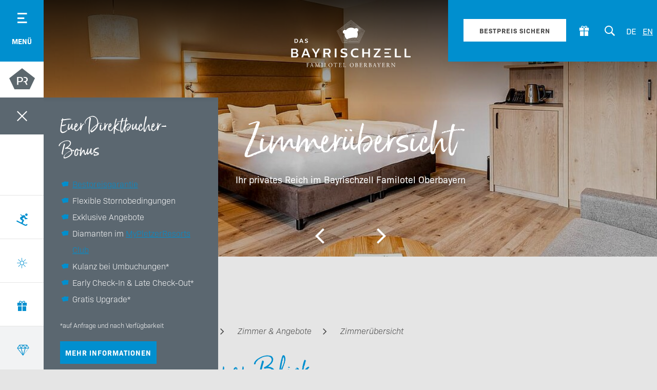

--- FILE ---
content_type: text/html; charset=utf-8
request_url: https://www.dasbayrischzell.de/de/zimmer-angebote/zimmeruebersicht
body_size: 42297
content:
<!DOCTYPE html>
<html dir="ltr" lang="de" class="no-js">
<head>

<meta charset="utf-8">
<!-- 
	Realisierung: GO.WEST Communications GmbH <https://go-west.at>

	This website is powered by TYPO3 - inspiring people to share!
	TYPO3 is a free open source Content Management Framework initially created by Kasper Skaarhoj and licensed under GNU/GPL.
	TYPO3 is copyright 1998-2026 of Kasper Skaarhoj. Extensions are copyright of their respective owners.
	Information and contribution at https://typo3.org/
-->


<link rel="shortcut icon" href="/typo3conf/ext/zz_gowest_theme_pletzer/Resources/Public/Icons/familotel-bayrischzell.ico" type="image/png">
<title>Hotelzimmer &amp; Appartements in Bayern - familienfreundlich</title>
<link rel="preconnect" href="https://static.juicer.io" />
<link rel="preconnect" href="https://scontent.xx.fbcdn.net" />
<link rel="preconnect" href="https://scontent.cdninstagram.com" />
<link as="style" rel="preload" href="https://use.typekit.net/inb0xqc.css" />
<link as="style" rel="preload" href="/typo3conf/ext/tracking/Resources/Public/css/consent.css" />
<link as="font" crossorigin="" rel="preload" href="/typo3conf/ext/zz_gowest_theme_pletzer/Resources/Public/Fonts/Kunde/396B67_1_0.woff2" />
<link title="Zimmer &amp; Angebote" rel="up" href="/de/zimmer-angebote" />
<link title="Packages" rel="next" href="/de/zimmer-angebote/packages" />
<link title="Packages" rel="prev" href="/de/zimmer-angebote/packages" />
<meta http-equiv="x-ua-compatible" content="IE=edge" />
<meta name="generator" content="TYPO3 CMS" />
<meta name="description" content="Appartement, Studio oder Suite in Bayern. Ambiente zum Wohlfühlen und ein Ausblick, der sich sehen lassen kann. ► Jetzt buchen und genießen! " />
<meta name="viewport" content="width=device-width, initial-scale=1, user-scalable=0" />
<meta name="robots" content="index,follow" />
<meta property="og:description" content="Appartement, Studio oder Suite in Bayern. Ambiente zum Wohlfühlen und ein Ausblick, der sich sehen lassen kann. ► Jetzt buchen und genießen!" />
<meta property="og:title" content="Zimmerübersicht" />
<meta property="og:image" content="https://www.dasbayrischzell.de/fileadmin/_processed_/7/9/csm_sudelfeld__c_DanielWaschnig_webversion_09-20___455__2fd6b0da82.jpg" />
<meta name="twitter:card" content="summary" />
<meta name="apple-mobile-web-app-capable" content="no" />


<link rel="stylesheet" type="text/css" href="/typo3temp/assets/css/24d7f66935.css?1709190133" media="all">
<link rel="stylesheet" type="text/css" href="/typo3temp/assets/css/www.dasbayrischzell.de/image_zoom_cca58a10a678375f9b1e52dce2c124cc454a5846.css?1770033227" media="all">
<link rel="stylesheet" type="text/css" href="/typo3conf/ext/go_legal_disclosure/Resources/Public/css/layout.css?1554209552" media="all">
<link rel="stylesheet" type="text/css" href="/typo3conf/ext/mowisweather/Resources/Public/css/style.css?1568097332" media="all">
<link rel="stylesheet" type="text/css" href="/typo3temp/assets/css/www.dasbayrischzell.de/sectioncontent_ae186dfe45bbfe572b9127ed73116d5609b93779.css?1770033228" media="all">
<link rel="alternate stylesheet" type="text/css" href="/typo3temp/assets/css/www.dasbayrischzell.de/smart-search_90942f7691bebcbf30ba2ce99102554201422c37.css?1770033228" media="all">
<style type="text/css" media="all">
/*<![CDATA[*/
<!-- 
@import url("https://use.typekit.net/inb0xqc.css");
/**
 * @license
 * MyFonts Webfont Build ID 3763047, 2019-05-22T05:23:11-0400
 * 
 * The fonts listed in this notice are subject to the End User License
 * Agreement(s) entered into by the website owner. All other parties are 
 * explicitly restricted from using the Licensed Webfonts(s).
 * 
 * You may obtain a valid license at the URLs below.
 * 
 * Webfont: CentraleSansBook by Typedepot
 * URL: https://www.myfonts.com/fonts/typedepot/centrale-sans/regular/
 * Copyright: Copyright (c) 2016 by typedepot. All rights reserved.
 * Licensed pageviews: 500,000
 * 
 * Webfont: BornReadyUpright-Regular by Nicky Laatz 
 * URL: https://www.myfonts.com/fonts/nicky-laatz/born-ready/born-ready-upright/
 * Copyright: Copyright (c) 2016 by Nicky Laatz. All rights reserved.
 * Licensed pageviews: 200,000
 * 
 * 
 * License: https://www.myfonts.com/viewlicense?type=web&buildid=3763047
 * 
 * © 2019 MyFonts Inc
 */
/* BornReadyUpright-Regular */
@font-face {
  font-family: 'BornReadyUpright-Regular';
  font-display: swap;
  src: url('/typo3conf/ext/zz_gowest_theme_pletzer/Resources/Public/Fonts/Kunde/396B67_1_0.eot');
  src: url('/typo3conf/ext/zz_gowest_theme_pletzer/Resources/Public/Fonts/Kunde/396B67_1_0.eot?#iefix') format('embedded-opentype'), url('/typo3conf/ext/zz_gowest_theme_pletzer/Resources/Public/Fonts/Kunde/396B67_1_0.woff2') format('woff2'), url('/typo3conf/ext/zz_gowest_theme_pletzer/Resources/Public/Fonts/Kunde/396B67_1_0.woff') format('woff'), url('/typo3conf/ext/zz_gowest_theme_pletzer/Resources/Public/Fonts/Kunde/396B67_1_0.ttf') format('truetype'); }
/* Bio Sans */
@font-face {
  font-family: 'default';
  font-display: swap;
  src: url('/typo3conf/ext/zz_gowest_theme_pletzer/Resources/Public/Fonts/default.woff?7fd8nxx') format('woff');
  font-weight: normal;
  font-style: normal; }
/*
 .icon-plus:before {
 content: "\2b";
 }
 .icon-left_arrow:before {
 content: "\2c2";
 }
 .icon-right_arrow:before {
 content: "\2c3";
 }
 .icon-left_double_arrow:before {
 content: "\2190";
 }
 .icon-up_double_arrow:before {
 content: "\2191";
 }
 .icon-right_double_arrow:before {
 content: "\2192";
 }
 .icon-down_double_arrow:before {
 content: "\2193";
 }
 .icon-navigation:before {
 content: "\2261";
 }
 .icon-home:before {
 content: "\2302";
 }
 .icon-up_arrow:before {
 content: "\2303";
 }
 .icon-down_arrow:before {
 content: "\2304";
 }
 .icon-minus:before {
 content: "\23af";
 }
 .icon-phone:before {
 content: "\2706";
 }
 .icon-mail:before {
 content: "\2709";
 }
 .icon-facebook:before {
 content: "\e900";
 }
 .icon-googleplus:before {
 content: "\e901";
 }
 .icon-linkedin:before {
 content: "\e902";
 }
 .icon-pinterest:before {
 content: "\e903";
 }
 .icon-reddit:before {
 content: "\e904";
 }
 .icon-stumbleupon:before {
 content: "\e905";
 }
 .icon-twitter:before {
 content: "\e906";
 }
 .icon-whatsapp:before {
 content: "\e907";
 }
 .icon-instagram:before {
 content: "\e908";
 }
 .icon-rss:before {
 content: "\e909";
 }
 .icon-booking:before {
 content: "\e90a";
 }
 .icon-close:before {
 content: "\e90b";
 }
 .icon-youtube:before {
 content: "\e90c";
 }
 .icon-blog:before {
 content: "\e90d";
 }
 .icon-skype:before {
 content: "\e90e";
 }
 .icon-share:before {
 content: "\e90f";
 }
 .icon-pointer:before {
 content: "\e910";
 }
 .icon-pdf:before {
 content: "\e911";
 }
 .icon-like:before {
 content: "\e912";
 }
 .icon-time:before {
 content: "\e913";
 }
 .icon-copy:before {
 content: "\e914";
 }
 .icon-left_down_arrow:before {
 content: "\e915";
 }
 .icon-right_down_arrow:before {
 content: "\e916";
 }
 .icon-left_up_arrow:before {
 content: "\e917";
 }
 .icon-right_up_arrow:before {
 content: "\e918";
 }
 .icon-question_mark:before {
 content: "\e919";
 }
 .icon-quote:before {
 content: "\e91a";
 }
 .icon-download:before {
 content: "\e91b";
 }
 .icon-fullscreen:before {
 content: "\e91c";
 }
 .icon-pause:before {
 content: "\e91d";
 }
 .icon-play:before {
 content: "\e91e";
 }
 .icon-download-catalog:before {
 content: "\e91f";
 }
 .icon-download-excel:before {
 content: "\e920";
 }
 .icon-download-img:before {
 content: "\e921";
 }
 .icon-download-pdf:before {
 content: "\e922";
 }
 .icon-download-unknown:before {
 content: "\e923";
 }
 .icon-download-word:before {
 content: "\e924";
 }
 .icon-download-zip:before {
 content: "\e925";
 }
 .icon-arrow-left-big:before {
 content: "\e926";
 }
 .icon-arrow-right-big:before {
 content: "\e927";
 }
 .icon-calendar-neu:before {
 content: "\e928";
 }
 .icon-menu-neu:before {
 content: "\e929";
 }
 .icon-search-neu:before {
 content: "\e92a";
 }
 .icon-fuenfeck:before {
 content: "\e92b";
 }
 .icon-bett:before {
 content: "\e92c";
 }
 .icon-family:before {
 content: "\e92d";
 }
 .icon-grundriss:before {
 content: "\e92e";
 }
 .icon-wellness:before {
 content: "\e92f";
 }
 .icon-pr:before {
 content: "\e930";
 }
 .icon-inlusivleistungen:before {
 content: "\e931";
 }
 .icon-badewanne:before {
 content: "\e932";
 }
 .icon-couch:before {
 content: "\e933";
 }
 .icon-einzelbett:before {
 content: "\e934";
 }
 .icon-infrarot:before {
 content: "\e935";
 }
 .icon-sitzecke:before {
 content: "\e936";
 }
 .icon-bedrooms:before {
 content: "\e937";
 }
 .icon-bett-kingsize:before {
 content: "\e938";
 }
 .icon-eye:before {
 content: "\e939";
 }
 .icon-foerderband:before {
 content: "\e93a";
 }
 .icon-schlepplift:before {
 content: "\e93b";
 }
 .icon-sessellift:before {
 content: "\e93c";
 }
 .icon-wetter:before {
 content: "\e93d";
 }
 .icon-cabin:before {
 content: "\e93e";
 }
 .icon-gift:before {
 content: "\e93f";
 }
 .icon-bike:before {
 content: "\e940";
 }
 .icon-language:before {
 content: "\1f30d";
 }
 .icon-globe:before {
 content: "\1f30e";
 }
 .icon-grid:before {
 content: "\1f4c5";
 }
 .icon-voucher:before {
 content: "\1f4e6";
 }
 .icon-foto:before {
 content: "\1f4f7";
 }
 .icon-search:before {
 content: "\1f50d";
 }
 .icon-pin:before {
 content: "\1f588";
 }
 .icon-print:before {
 content: "\1f5a8";
 }
 .icon-fax:before {
 content: "\1f5b7";
 }
 .icon-bookmark:before {
 content: "\1f5d2";
 }
 .icon-checkmark:before {
 content: "\1f5f8";
 }
 .icon-notice:before {
 content: "\1f6c8";
 }
 .icon-cart:before {
 content: "\1f6d2";
 }
 */
-->
/*]]>*/
</style>

<style type="text/css" media="all">
/*<![CDATA[*/
<!-- 
*, *::before, *::after {
  box-sizing: border-box; }

html {
  font-family: sans-serif;
  line-height: 1.15;
  -webkit-text-size-adjust: 100%;
  -ms-overflow-style: scrollbar;
  -webkit-tap-highlight-color: rgba(0, 0, 0, 0); }
  @-ms-viewport {
  width: device-width; }

article, aside, figcaption, figure, footer, header, hgroup, main, nav, section {
  display: block; }

[tabindex="-1"]:focus {
  outline: 0 !important; }

hr {
  box-sizing: content-box;
  height: 0;
  overflow: visible; }

h1, h2, h3, h4, h5, h6 {
  margin-top: 0;
  margin-bottom: 1.5rem; }

p {
  margin-top: 0;
  margin-bottom: 1.5rem; }

abbr[title], abbr[data-original-title] {
  text-decoration: underline;
  text-decoration: underline dotted;
  cursor: help;
  border-bottom: 0; }

address {
  margin-bottom: 1rem;
  font-style: normal;
  line-height: inherit; }

ol, ul, dl {
  margin-top: 0;
  margin-bottom: 1rem; }

ol ol, ul ul, ol ul, ul ol {
  margin-bottom: 0; }

dt {
  font-weight: normal; }

dd {
  margin-bottom: 0.5rem;
  margin-left: 0; }

blockquote {
  margin: 0 0 1rem; }

b, strong {
  font-weight: bold; }

small {
  font-size: 80%; }

sub, sup {
  position: relative;
  font-size: 75%;
  line-height: 0;
  vertical-align: baseline; }

sub {
  bottom: -0.25em; }

sup {
  top: -0.5em; }

a:not([href]):not([tabindex]) {
  color: inherit;
  text-decoration: none; }
  a:not([href]):not([tabindex]):hover, a:not([href]):not([tabindex]):focus {
    color: inherit;
    text-decoration: none; }
  a:not([href]):not([tabindex]):focus {
    outline: 0; }

pre, code, kbd, samp {
  font-family: SFMono-Regular, Menlo, Monaco, Consolas, "Liberation Mono", "Courier New", monospace;
  font-size: 1em; }

pre {
  margin-top: 0;
  margin-bottom: 1rem;
  overflow: auto;
  -ms-overflow-style: scrollbar; }

figure {
  margin: 0 0 1rem; }

img {
  vertical-align: middle;
  border-style: none; }

svg {
  overflow: hidden;
  vertical-align: middle; }

table {
  border-collapse: collapse; }

caption {
  padding-top: 5px;
  padding-bottom: 5px;
  color: #4c4c4c;
  text-align: left;
  caption-side: bottom; }

th {
  text-align: inherit; }

label {
  display: inline-block;
  margin-bottom: 1.5rem; }

button {
  border-radius: 0; }

button:focus {
  outline: 1px dotted;
  outline: 5px auto -webkit-focus-ring-color; }

input, button, select, optgroup, textarea {
  margin: 0;
  font-family: inherit;
  font-size: inherit;
  line-height: inherit; }

button, input {
  overflow: visible; }

button, select {
  text-transform: none; }

button, [type="button"], [type="reset"], [type="submit"] {
  -webkit-appearance: button; }

button::-moz-focus-inner, [type="button"]::-moz-focus-inner, [type="reset"]::-moz-focus-inner, [type="submit"]::-moz-focus-inner {
  padding: 0;
  border-style: none; }

input[type="radio"], input[type="checkbox"] {
  box-sizing: border-box;
  padding: 0; }

input[type="date"], input[type="time"], input[type="datetime-local"], input[type="month"] {
  -webkit-appearance: listbox; }

textarea {
  overflow: auto;
  resize: vertical; }

fieldset {
  min-width: 0;
  padding: 0;
  margin: 0;
  border: 0; }

legend {
  display: block;
  width: 100%;
  max-width: 100%;
  padding: 0;
  margin-bottom: 0.5rem;
  font-size: 1.5rem;
  line-height: inherit;
  color: inherit;
  white-space: normal; }

progress {
  vertical-align: baseline; }

[type="number"]::-webkit-inner-spin-button, [type="number"]::-webkit-outer-spin-button {
  height: auto; }

[type="search"] {
  outline-offset: -2px;
  -webkit-appearance: none; }

[type="search"]::-webkit-search-decoration {
  -webkit-appearance: none; }

::-webkit-file-upload-button {
  font: inherit;
  -webkit-appearance: button; }

output {
  display: inline-block; }

summary {
  display: list-item;
  cursor: pointer; }

template {
  display: none; }

[hidden] {
  display: none !important; }
-->
/*]]>*/
</style>

<style type="text/css" media="all">
/*<![CDATA[*/
<!-- 
html {
  font-size: 16px;
  overflow-x: hidden; }

html, body {
  scroll-behavior: smooth;
  scroll-padding-top: 150px; }

html.noscroll {
  overflow: hidden; }

body, .colAjax {
  margin: 0;
  font-family: bio-sans;
  font-size: 1rem;
  font-weight: 300;
  line-height: 2em;
  color: #4c4c4c;
  text-align: left;
  background-color: #e5e5e5; }
  body:after, .colAjax:after {
    content: "xs";
    display: none; }
    @media (min-width: 768px) {
  body:after, .colAjax:after {
    content: "sm"; } }
    @media (min-width: 992px) {
  body:after, .colAjax:after {
    content: "md"; } }
    @media (min-width: 1302px) {
  body:after, .colAjax:after {
    content: "lg"; } }

header, footer {
  margin-bottom: 1.5rem; }

.align-left {
  text-align: left; }

.align-right {
  text-align: right; }

.align-center {
  text-align: center; }

.align-justify {
  text-align: justify; }

.ce-headline-left {
  text-align: left; }

.ce-headline-center {
  text-align: center; }

.ce-headline-right {
  text-align: right; }

::-moz-selection {
  background: rgba(0, 143, 207, 1);
  color: #fff; }

::selection {
  background: rgba(0, 143, 207, 1);
  color: #fff; }

body::-webkit-scrollbar {
  width: 15px; }

body::-webkit-scrollbar-track {
  -webkit-box-shadow: inset 0 0 6px rgba(0, 0, 0, 0.3);
  background: #ddd; }

body::-webkit-scrollbar-thumb {
  background-color: rgba(0, 143, 207, 1);
  outline: 1px solid rgba(0, 143, 207, 1);
  -webkit-box-shadow: inset 0 0 6px rgba(255, 255, 255, 0.1); }

a {
  color: rgba(0, 143, 207, 1);
  text-decoration: underline;
  background-color: transparent; }
  a:hover {
    color: rgba(0, 143, 207, 1);
    text-decoration: underline; }

h1, .h1 {
  margin: 0 0 1rem;
  padding: 0;
  font-size: 30px;
  font-size: 1.875rem;
  line-height: 1.2em;
  color: rgba(0, 143, 207, 1);
  font-family: BornReadyUpright-Regular;
  font-weight: 400;
  text-transform: none;
  letter-spacing: 0px;
  display: block;
  text-align: center; }
  @media (min-width: 768px) {
  h1, .h1 {
    font-size: 45px;
    font-size: 2.8125rem; } }
  @media (min-width: 992px) {
  h1, .h1 {
    font-size: 70px;
    font-size: 4.375rem; } }
  @media (min-width: 1302px) {
  h1, .h1 {
    font-size: 70px;
    font-size: 4.375rem; } }
  @media (max-width: 767px) {
  h1, .h1 {
    -webkit-hyphens: auto;
    -moz-hyphens: auto;
    -ms-hyphens: auto;
    hyphens: auto; } }

h2, .h2 {
  margin: 0;
  padding: 0;
  font-size: 24px;
  font-size: 1.5rem;
  line-height: 1.5em;
  color: rgba(0, 143, 207, 1);
  font-family: BornReadyUpright-Regular;
  font-weight: 400;
  text-transform: none;
  letter-spacing: 0px;
  display: block; }
  @media (min-width: 768px) {
  h2, .h2 {
    font-size: 36px;
    font-size: 2.25rem; } }
  @media (min-width: 992px) {
  h2, .h2 {
    font-size: 50px;
    font-size: 3.125rem; } }
  @media (min-width: 1302px) {
  h2, .h2 {
    font-size: 50px;
    font-size: 3.125rem; } }
  @media (max-width: 767px) {
  h2, .h2 {
    -webkit-hyphens: auto;
    -moz-hyphens: auto;
    -ms-hyphens: auto;
    hyphens: auto; } }
  h2.ce-headline-center, .h2.ce-headline-center {
    text-align: center; }
  h2.ce-headline-left, .h2.ce-headline-left {
    text-align: left; }
  h2.ce-headline-right, .h2.ce-headline-right {
    text-align: right; }

h3 {
  font-size: 20px;
  font-size: 1.25rem;
  line-height: 1.5em;
  color: #4c4c4c;
  font-family: bio-sans;
  font-weight: 400;
  text-transform: none;
  letter-spacing: 0px;
  display: block;
  margin: 0 0 0.5em 0; }
  @media (min-width: 768px) {
  h3 {
    font-size: 20px;
    font-size: 1.25rem; } }
  @media (min-width: 992px) {
  h3 {
    font-size: 24px;
    font-size: 1.5rem; } }
  @media (min-width: 1302px) {
  h3 {
    font-size: 24px;
    font-size: 1.5rem; } }
  h3.ce-headline-center {
    text-align: center; }
  h3.ce-headline-left {
    text-align: left; }
  h3.ce-headline-right {
    text-align: right; }

h4 {
  font-size: 12px;
  font-size: 0.75rem;
  line-height: 1.5em;
  color: #4c4c4c;
  font-family: bio-sans;
  font-weight: bold;
  text-transform: none;
  letter-spacing: 0px;
  display: block;
  margin: 0; }
  @media (min-width: 768px) {
  h4 {
    font-size: 12px;
    font-size: 0.75rem; } }
  @media (min-width: 992px) {
  h4 {
    font-size: 16px;
    font-size: 1rem; } }
  @media (min-width: 1302px) {
  h4 {
    font-size: 16px;
    font-size: 1rem; } }

p.subtitle {
  font-size: 16px;
  font-size: 1rem;
  line-height: 2em;
  color: #666;
  font-family: bio-sans;
  font-weight: 700;
  text-transform: uppercase;
  letter-spacing: 2px;
  display: block;
  margin: 0;
  font-style: normal; }
  @media (min-width: 768px) {
  p.subtitle {
    font-size: 16px;
    font-size: 1rem; } }
  @media (min-width: 992px) {
  p.subtitle {
    font-size: 20px;
    font-size: 1.25rem; } }
  @media (min-width: 1302px) {
  p.subtitle {
    font-size: 20px;
    font-size: 1.25rem; } }
  p.subtitle.ce-headline-center {
    text-align: center; }
  p.subtitle.ce-headline-left {
    text-align: left; }
  p.subtitle.ce-headline-right {
    text-align: right; }

p.summary {
  font-size: 14px;
  font-size: 0.875rem;
  line-height: 2em;
  color: #666;
  font-family: bio-sans;
  font-weight: 400;
  text-transform: uppercase;
  letter-spacing: 1px;
  display: block;
  margin: 0; }
  @media (min-width: 768px) {
  p.summary {
    font-size: 14px;
    font-size: 0.875rem; } }
  @media (min-width: 992px) {
  p.summary {
    font-size: 18px;
    font-size: 1.125rem; } }
  @media (min-width: 1302px) {
  p.summary {
    font-size: 18px;
    font-size: 1.125rem; } }
  p.summary.ce-headline-center {
    text-align: center; }
  p.summary.ce-headline-left {
    text-align: left; }
  p.summary.ce-headline-right {
    text-align: right; }

#title {
  margin-bottom: 30px;
  margin-bottom: 1.875rem;
  margin-top: 50px;
  margin-top: 3.125rem; }
  @media (min-width: 768px) {
  #title {
    margin-bottom: 30px;
    margin-bottom: 1.875rem;
    margin-top: 50px;
    margin-top: 3.125rem; } }
  @media (min-width: 992px) {
  #title {
    margin-bottom: 30px;
    margin-bottom: 1.875rem;
    margin-top: 100px;
    margin-top: 6.25rem; } }
  @media (min-width: 1302px) {
  #title {
    margin-bottom: 30px;
    margin-bottom: 1.875rem;
    margin-top: 100px;
    margin-top: 6.25rem; } }

#title p.subtitle {
  font-size: 16px;
  font-size: 1rem;
  line-height: 2em;
  color: #666;
  font-family: bio-sans;
  font-weight: 700;
  text-transform: uppercase;
  letter-spacing: 2px;
  text-align: center;
  display: block;
  margin: 0; }
  @media (min-width: 768px) {
  #title p.subtitle {
    font-size: 16px;
    font-size: 1rem; } }
  @media (min-width: 992px) {
  #title p.subtitle {
    font-size: 20px;
    font-size: 1.25rem; } }
  @media (min-width: 1302px) {
  #title p.subtitle {
    font-size: 20px;
    font-size: 1.25rem; } }

#title p.summary {
  font-size: 14px;
  font-size: 0.875rem;
  line-height: 2em;
  color: #666;
  font-family: bio-sans;
  font-weight: 400;
  text-transform: uppercase;
  letter-spacing: 1px;
  text-align: center;
  display: block;
  margin: 0 0 20px; }
  @media (min-width: 768px) {
  #title p.summary {
    font-size: 14px;
    font-size: 0.875rem; } }
  @media (min-width: 992px) {
  #title p.summary {
    font-size: 18px;
    font-size: 1.125rem; } }
  @media (min-width: 1302px) {
  #title p.summary {
    font-size: 18px;
    font-size: 1.125rem; } }

.home #title h1, .home #title p.summary, .home #title p.subtitle {
  text-align: center; }

ul, ol, p {
  margin: 0 0 1.5em 0; }

a[href^="mailto"] {
  white-space: nowrap; }

nav ul {
  list-style: none; }

ul.ce-bullets {
  list-style: none;
  padding: 0; }
  ul.ce-bullets li {
    position: relative;
    padding-left: 1.5rem; }
    ul.ce-bullets li:before {
      content: "";
      background: rgba(0, 143, 207, 1);
      width: 20px;
      height: 20px;
      position: absolute;
      left: 0;
      top: 5px; }
  .frame-space-after-none > ul {
    margin: 0; }

ol.ce-bullets {
  padding-left: 1rem; }

hr {
  background-color: transparent;
  color: #ccc;
  border: 0;
  height: 45px;
  position: relative;
  background-position: center center;
  background-repeat: no-repeat; }
  hr:before {
    content: '';
    position: absolute;
    top: 50%;
    -moz-transform: translateY(-50%);
    -o-transform: translateY(-50%);
    -ms-transform: translateY(-50%);
    -webkit-transform: translateY(-50%);
    transform: translateY(-50%);
    left: 0;
    width: calc(50% - 50px);
    background: #ccc;
    display: block;
    overflow: hidden;
    height: 10px;
    z-index: 1; }
  hr:after {
    content: '';
    position: absolute;
    top: 50%;
    -moz-transform: translateY(-50%);
    -o-transform: translateY(-50%);
    -ms-transform: translateY(-50%);
    -webkit-transform: translateY(-50%);
    transform: translateY(-50%);
    right: 0;
    width: calc(50% - 50px);
    background: #ccc;
    display: block;
    overflow: hidden;
    height: 10px;
    z-index: 1; }

.frame-layout-16 hr {
  background: none; }
  .frame-layout-16 hr:before {
    width: 100%; }
  .frame-layout-16 hr:after {
    display: none; }

.lead {
  font-size: 18px;
  font-size: 1.125rem;
  line-height: 1.5em;
  color: #4c4c4c;
  font-family: bio-sans;
  font-weight: 300;
  text-transform: none;
  letter-spacing: 0px; }
  @media (min-width: 768px) {
  .lead {
    font-size: 18px;
    font-size: 1.125rem; } }
  @media (min-width: 992px) {
  .lead {
    font-size: 18px;
    font-size: 1.125rem; } }
  @media (min-width: 1302px) {
  .lead {
    font-size: 18px;
    font-size: 1.125rem; } }

p:empty {
  display: none; }

.frame p {
  text-align: left; }
  .frame p.text-center {
    text-align: center; }
  .frame p.text-right {
    text-align: right; }
  .frame p.text-justify {
    text-align: justify; }

.frame p:not(.summary):not(.subtitle) {
  text-align: justify; }

p.highlight {
  position: relative;
  color: #fff; }
  p.highlight:before {
    content: "";
    display: block;
    position: absolute;
    height: calc(100% + 20px);
    width: calc(100% + 20px);
    top: -10px;
    left: -10px;
    background-color: rgba(0, 143, 207, 1);
    z-index: -1; }
/*** BUTTONS START ***/
.btn {
  width: 100%;
  min-height: 44px;
  line-height: 1.3em;
  letter-spacing: 1px;
  font-size: 14px;
  font-size: 0.875rem;
  font-family: 'bio-sans';
  font-weight: 700;
  text-transform: uppercase;
  background: rgba(0, 143, 207, 1);
  text-decoration: none !important;
  text-align: center;
  display: inline-flex;
  justify-content: center;
  align-items: center;
  color: #fff;
  -webkit-transition: 0.25s ease;
  -moz-transition: 0.25s ease;
  -ms-transition: 0.25s ease;
  -o-transition: 0.25s ease;
  transition: 0.25s ease;
  padding: 8px 30px;
  margin: 0 0 10px;
  border-radius: 0px;
  vertical-align: top;
  border: none;
  cursor: pointer; }
  .btn:hover {
    opacity: 0.75;
    color: #fff; }
  .btn p {
    margin: 0px; }
  @media (min-width: 768px) {
  .btn {
    width: auto;
    margin-right: 10px; } }
  .btn.btn-secondary {
    background: none;
    color: #4c4c4c;
    padding: 0;
    margin: 0 0 10px;
    position: relative; }
    @media (min-width: 768px) {
  .btn.btn-secondary {
    margin: 0 30px 10px; } }
    .btn.btn-secondary:before {
      content: '';
      position: absolute;
      left: 0;
      bottom: 5px;
      width: 100%;
      height: 2px;
      background: #4c4c4c;
      display: block;
      overflow: hidden;
      z-index: 1; }

.btn-secondary {
  background: rgba(0, 143, 207, 1); }

.btn-success {
  background: #208832; }

.btn-danger {
  background: #dc3545; }

.btn-warning {
  background: #ffc107; }

.btn-info {
  background: #17a2b8; }

.btn-light {
  background: #f8f9fa;
  color: #000 !important; }

.btn-dark {
  background: #343a40; }

.btn-outline-primary {
  background: none;
  border: 1px solid rgba(0, 143, 207, 1);
  line-height: calc(44px - 2px);
  color: rgba(0, 143, 207, 1) !important;
  padding: 0 9px; }
  .btn-outline-primary:hover {
    opacity: 1;
    background: rgba(0, 143, 207, 1);
    color: #fff !important; }

.btn-outline-secondary {
  background: none;
  border: 1px solid rgba(0, 143, 207, 1);
  line-height: calc(44px - 2px);
  color: rgba(0, 143, 207, 1) !important;
  padding: 0 9px; }
  .btn-outline-secondary:hover {
    opacity: 1;
    background: rgba(0, 143, 207, 1);
    color: #fff !important; }

.btn-outline-success {
  background: none;
  border: 1px solid #208832;
  line-height: calc(44px - 2px);
  color: #208832 !important;
  padding: 0 9px; }
  .btn-outline-success:hover {
    opacity: 1;
    background: #208832;
    color: #fff !important; }

.btn-outline-danger {
  background: none;
  border: 1px solid #dc3545;
  line-height: calc(44px - 2px);
  color: #dc3545 !important;
  padding: 0 9px; }
  .btn-outline-danger:hover {
    opacity: 1;
    background: #dc3545;
    color: #fff !important; }

.btn-outline-warning {
  background: none;
  border: 1px solid #ffc107;
  line-height: calc(44px - 2px);
  color: #ffc107 !important;
  padding: 0 9px; }
  .btn-outline-warning:hover {
    opacity: 1;
    background: #ffc107;
    color: #fff !important; }

.btn-outline-info {
  background: none;
  border: 1px solid #17a2b8;
  line-height: calc(44px - 2px);
  color: #17a2b8 !important;
  padding: 0 9px; }
  .btn-outline-info:hover {
    opacity: 1;
    background: #17a2b8;
    color: #fff !important; }

.btn-outline-light {
  background: none;
  border: 1px solid #f8f9fa;
  line-height: calc(44px - 2px);
  color: #f8f9fa !important;
  padding: 0 9px; }
  .btn-outline-light:hover {
    opacity: 1;
    background: #f8f9fa;
    color: #000 !important; }

.btn-outline-dark {
  background: none;
  border: 1px solid #343a40;
  line-height: calc(44px - 2px);
  color: #343a40 !important;
  padding: 0 9px; }
  .btn-outline-dark:hover {
    opacity: 1;
    background: #343a40;
    color: #fff !important; }

.btn-sm {
  height: 30px;
  line-height: 30px; }
/*** BUTTONS END ***/
/*** FRAME LAYOUTS START ***/
.frame-layout-10, .frame-layout-11, .frame-layout-12, .success, .frame-layout-13, .error, .frame-layout-14, .frame-layout-15 {
  padding: calc(20px / 2);
  border-radius: 0px; }
  .frame-layout-10 p:last-of-type, .frame-layout-11 p:last-of-type, .frame-layout-12 p:last-of-type, .success p:last-of-type, .frame-layout-13 p:last-of-type, .error p:last-of-type, .frame-layout-14 p:last-of-type, .frame-layout-15 p:last-of-type {
    margin: 0; }
  .frame-layout-10 header, .frame-layout-11 header, .frame-layout-12 header, .success header, .frame-layout-13 header, .error header, .frame-layout-14 header, .frame-layout-15 header {
    margin-bottom: 0.5em; }

.frame-layout-10 {
  background: rgba(156, 224, 255, 1);
  color: rgba(0, 37, 54, 1);
  border: 1px solid rgba(0, 73, 105, 1); }
  .frame-layout-10 h2, .frame-layout-10 h3, .frame-layout-10 h4 {
    color: rgba(0, 37, 54, 1); }
  .frame-layout-10 a {
    font-weight: bolder;
    color: rgba(0, 37, 54, 1); }

.frame-layout-11 {
  background: rgba(156, 224, 255, 1);
  color: rgba(0, 37, 54, 1);
  border: 1px solid rgba(0, 73, 105, 1); }
  .frame-layout-11 h2, .frame-layout-11 h3, .frame-layout-11 h4 {
    color: rgba(0, 37, 54, 1); }
  .frame-layout-11 a {
    font-weight: bolder;
    color: rgba(0, 37, 54, 1); }

.frame-layout-12, .success {
  background: #8fe59e;
  color: #030c04;
  border: 1px solid #0d3514; }
  .frame-layout-12 h2, .success h2, .frame-layout-12 h3, .success h3, .frame-layout-12 h4, .success h4 {
    color: #030c04; }
  .frame-layout-12 a, .success a {
    font-weight: bolder;
    color: #030c04; }

.frame-layout-13, .error {
  background: #fae3e5;
  color: #66121a;
  border: none; }
  .frame-layout-13 h2, .error h2, .frame-layout-13 h3, .error h3, .frame-layout-13 h4, .error h4 {
    color: #66121a; }
  .frame-layout-13 a, .error a {
    font-weight: bolder;
    color: #66121a; }

.frame-layout-14 {
  background: #fff4d3;
  color: #6d5200;
  border: 1px solid #a07800; }
  .frame-layout-14 h2, .frame-layout-14 h3, .frame-layout-14 h4 {
    color: #6d5200; }
  .frame-layout-14 a {
    font-weight: bolder;
    color: #6d5200; }

.frame-layout-15 {
  background: #a7e9f4;
  color: #062a30;
  border: 1px solid #0c525d; }
  .frame-layout-15 h2, .frame-layout-15 h3, .frame-layout-15 h4 {
    color: #062a30; }
  .frame-layout-15 a {
    font-weight: bolder;
    color: #062a30; }
/*** FRAME LAYOUTS END ***/
.image img {
  width: 100%;
  height: auto; }

.no-js .objectFit, .no-js .lazyload {
  display: none !important; }

.no-js noscript img {
  width: 100%;
  height: 100%;
  filter: blur(0px) !important; }

.ar1-1 {
  position: relative;
  padding-top: 100%; }

.ar2-1 {
  position: relative;
  padding-top: 50%; }

.ar3-2 {
  position: relative;
  padding-top: 66.6666666667%; }

.ar4-3 {
  position: relative;
  padding-top: 75%; }

.ar16-9 {
  position: relative;
  padding-top: 56.25%; }
/****************** OBJECT FIT START ******************/
.objectFit {
  width: 100%;
  height: 100%;
  display: block;
  background-size: cover;
  background-position: center center;
  position: relative; }
  .objectFit img {
    width: 100%;
    height: 100%;
    object-fit: cover;
    position: absolute;
    left: 0;
    top: 0;
    object-position: center center;
    font-family: 'object-fit: cover; object-position: center center;'; }
  .objectFit.ob-left img {
    object-position: left center;
    font-family: 'object-fit: cover; object-position: left center;'; }
  .objectFit.ob-right img {
    object-position: right center;
    font-family: 'object-fit: cover; object-position: right center;'; }
/****************** OBJECT FIT ENDE ******************/
iframe {
  width: 100%;
  border: none; }

.iframe-video {
  position: relative;
  padding-top: 56.25%; }
  .iframe-video iframe {
    position: absolute;
    left: 0;
    top: 0;
    width: 100%;
    height: 100%; }
  .iframe-video[data-aspect-ratio="4_3"] {
    position: relative;
    padding-top: 75%; }

video[poster] {
  object-fit: cover; }

.frame-type-htmlvideo video {
  width: 100%;
  height: auto; }

.ce-gallery .image:hover img {
  -webkit-filter: grayscale(100%);
  filter: grayscale(100%); }

body a.ajax span.image_zoom {
  background: rgba(0, 143, 207, 0.75); }

body .accordion .slideContainer > header:before, body .foldable .slideContainer > header:before {
  color: rgba(0, 143, 207, 1); }

body .accordion .slideContainer h2, body .foldable .slideContainer h2 {
  font-size: 1.25rem;
  font-family: 'bio-sans';
  color: #4c4c4c;
  padding-right: 30px; }

.accordion .slideContainer:first-of-type, .foldable .slideContainer:first-of-type {
  border-top: 1px solid #ccc; }

.accordion.accordionkarriere figure {
  width: 280px; }

header.withIcon > h2 {
  padding-top: 90px;
  position: relative; }
  header.withIcon > h2:before {
    content: "";
    position: absolute;
    top: 0;
    left: 50%;
    -moz-transform: translateX(-50%);
    -o-transform: translateX(-50%);
    -ms-transform: translateX(-50%);
    -webkit-transform: translateX(-50%);
    transform: translateX(-50%);
    width: 60px;
    height: 60px;
    font-size: 60px;
    line-height: 60px;
    display: block;
    overflow: hidden;
    z-index: 1;
    background: url(/typo3conf/ext/zz_gowest_theme_pletzer/Resources/Public/Images/move-relax.png);
    background-size: contain;
    background-repeat: no-repeat; }

.frame-layout-17 p:first-of-type::first-letter {
  font-size: 3.75rem;
  float: left;
  padding-top: 0.8rem;
  padding-right: 0.5rem;
  font-weight: 400; }

.usp p {
  text-align: center; }

form .radio label {
  padding-left: 5px; }

.frame-type-form_formframework > section.success {
  border: 0;
  background: none; }

.smalltext {
  font-size: 80%;
  line-height: 1.5rem; }

.c-window, .c-link {
  font-family: 'bio-sans' !important; }

.smart-search .search-result-item:not(.highPriority) article header h2 {
  font-family: 'bio-sans'; }

.ui-datepicker .ui-state-active {
  background: rgba(91, 103, 112, 1) !important;
  border: 1px solid rgba(91, 103, 112, 1) !important; }
  .ui-datepicker .ui-state-default, .ui-datepicker .ui-widget-content .ui-state-default, .ui-datepicker .ui-widget-header .ui-state-default, .ui-datepicker .ui-button, .ui-datepicker html .ui-button.ui-state-disabled:hover, .ui-datepicker html .ui-button.ui-state-disabled:active {
    text-align: center; }
  .ui-datepicker .ui-state-highlight {
    background: #f6f6f6 !important;
    border: 1px solid #c5c5c5 !important; }
  .ui-datepicker .ui-state-highlight.ui-state-active {
    color: #fff !important;
    background: #5b6770 !important; }
/* Move and Relax Logo */
.moveAndRelaxLogo {
  position: relative;
  text-align: center; }
  .moveAndRelaxLogo header h2 {
    position: relative;
    width: 200px;
    height: 110px;
    display: inline-block;
    overflow: hidden;
    text-indent: -19999px;
    background: url(/typo3conf/ext/zz_gowest_theme_pletzer/Resources/Public/Images/move-relax-logo-neu.svg) center center no-repeat;
    background-size: contain;
    margin-bottom: 20px; }
    @media (min-width: 768px) {
  .moveAndRelaxLogo header h2 {
    height: 130px; } }
  .moveAndRelaxLogo .subtitle {
    text-align: center;
    margin-bottom: 30px; }

body #swipebox-share {
  background: rgba(91, 103, 112, 1);
  border-color: rgba(91, 103, 112, 1); }
  body #swipebox-share:hover {
    background: #505a62;
    border-color: #505a62; }

body #swipebox-download:hover, body #swipebox-close:hover {
  background: #505a62;
  border-color: #505a62; }

.skd-widget .usp {
  background: none;
  padding: 0; }

div[class*=" field-multicheckbox-"] > .label {
  position: relative !important; }
  div[class*=" field-multicheckbox-"] > .label label:before {
    display: none; }
  div[class*=" field-multicheckbox-"] .form-check {
    position: relative; }
  @media (min-width: 580px) {
    div[class*=" field-multicheckbox-"] .form-check {
      width: 50%;
      float: left; } }
  div[class*=" field-multicheckbox-"] .form-check label {
    width: 100%; }

form .field-multicheckbox-hotels.input.error .required {
  width: 44px;
  height: 44px;
  position: absolute; }

form .field-multicheckbox-hotels.checkbox .error {
  display: inline-block; }

.action-buttons .btn {
  width: 100%;
  position: relative; }
  @media (min-width: 992px) {
    .action-buttons .btn {
      width: 180px; } }
  .action-buttons .btn p {
    position: absolute;
    left: 0;
    top: 50%;
    width: 100%;
    -moz-transform: translateY(-50%);
    -o-transform: translateY(-50%);
    -ms-transform: translateY(-50%);
    -webkit-transform: translateY(-50%);
    transform: translateY(-50%);
    line-height: 1.2em;
    text-align: center !important; }
  .action-buttons .btn.btn-secondary:before {
    bottom: 0px; }

fieldset > .row > div small {
  display: inline-block;
  line-height: 1.5rem; }

form .error .required:before {
  content: 'i' !important;
  font-size: 14px !important; }

form .input.field-recommendation {
  margin-top: 1rem; }
/* Urlaubsinteressen Icons */
.field-multicheckbox-interests input ~ span:before {
  content: "";
  background-size: contain;
  background-repeat: no-repeat;
  height: 28px;
  width: 28px;
  position: relative;
  float: left;
  margin: -3px 10px 0 1rem;
  filter: brightness(0) saturate(100%) invert(28%) sepia(3%) saturate(23%) hue-rotate(326deg) brightness(97%) contrast(89%);
  -webkit-filter: brightness(0) saturate(100%) invert(28%) sepia(3%) saturate(23%) hue-rotate(326deg) brightness(97%) contrast(89%); }
  .field-multicheckbox-interests input[value="fitness"] ~ span:before {
    background: url(/typo3conf/ext/zz_gowest_theme_pletzer/Resources/Public/Images/icons/interests/sport.svg); }
  .field-multicheckbox-interests input[value="fitnessactive"] ~ span:before {
    background: url(/typo3conf/ext/zz_gowest_theme_pletzer/Resources/Public/Images/icons/interests/sport.svg); }
  .field-multicheckbox-interests input[value="wellness"] ~ span:before {
    background: url(/typo3conf/ext/zz_gowest_theme_pletzer/Resources/Public/Images/icons/interests/entspannung.svg); }
  .field-multicheckbox-interests input[value="skifahren"] ~ span:before {
    background: url(/typo3conf/ext/zz_gowest_theme_pletzer/Resources/Public/Images/icons/interests/skifahren.svg); }
  .field-multicheckbox-interests input[value="biken"] ~ span:before {
    background: url(/typo3conf/ext/zz_gowest_theme_pletzer/Resources/Public/Images/icons/interests/bycicle.svg);
    height: 30px;
    width: 30px; }
  .field-multicheckbox-interests input[value="wandern"] ~ span:before {
    background: url(/typo3conf/ext/zz_gowest_theme_pletzer/Resources/Public/Images/icons/interests/climbing.svg); }
  .field-multicheckbox-interests input[value="kulinarik"] ~ span:before {
    background: url(/typo3conf/ext/zz_gowest_theme_pletzer/Resources/Public/Images/icons/interests/kulinarik.svg); }
  .field-multicheckbox-interests input[value="golf"] ~ span:before {
    background: url(/typo3conf/ext/zz_gowest_theme_pletzer/Resources/Public/Images/icons/interests/golf-stick.svg); }
  .field-multicheckbox-interests input[value="tennis"] ~ span:before {
    background: url(/typo3conf/ext/zz_gowest_theme_pletzer/Resources/Public/Images/icons/interests/tennis.svg); }
  .field-multicheckbox-interests input[value="mice"] ~ span:before {
    background: url(/typo3conf/ext/zz_gowest_theme_pletzer/Resources/Public/Images/icons/interests/mice.svg);
    margin-top: 0;
    height: 24px;
    width: 24px; }
  .field-multicheckbox-interests input[value="andere"] ~ span:before {
    background: url(/typo3conf/ext/zz_gowest_theme_pletzer/Resources/Public/Images/icons/interests/plus.svg);
    height: 22px;
    width: 22px;
    margin-top: 0;
    opacity: 0.8; }
  .field-multicheckbox-interests input[value="entspannung"] ~ span:before {
    background: url(/typo3conf/ext/zz_gowest_theme_pletzer/Resources/Public/Images/icons/interests/entspannung.svg); }
  .field-multicheckbox-interests input[value="kinderbetreuung"] ~ span:before {
    background: url(/typo3conf/ext/zz_gowest_theme_pletzer/Resources/Public/Images/icons/interests/kinderbetreuung.svg); }
  .field-multicheckbox-interests input[value="familie"] ~ span:before {
    background: url(/typo3conf/ext/zz_gowest_theme_pletzer/Resources/Public/Images/icons/interests/kinderbetreuung.svg); }
  .field-multicheckbox-interests input[value="winterwanderung"] ~ span:before {
    background: url(/typo3conf/ext/zz_gowest_theme_pletzer/Resources/Public/Images/icons/interests/winterwandern.svg); }
  .field-multicheckbox-interests input[value="wintersport"] ~ span:before {
    background: url(/typo3conf/ext/zz_gowest_theme_pletzer/Resources/Public/Images/icons/interests/wintersport.svg); }
  .field-multicheckbox-interests input[value="winter"] ~ span:before {
    background: url(/typo3conf/ext/zz_gowest_theme_pletzer/Resources/Public/Images/icons/interests/wintersport.svg); }
  .field-multicheckbox-interests input[value="sommersport"] ~ span:before {
    background: url(/typo3conf/ext/zz_gowest_theme_pletzer/Resources/Public/Images/icons/interests/sommersport.svg); }
  .field-multicheckbox-interests input[value="sommer"] ~ span:before {
    background: url(/typo3conf/ext/zz_gowest_theme_pletzer/Resources/Public/Images/icons/interests/sommersport.svg); }
  .field-multicheckbox-interests input[value="romantischesdinner"] ~ span:before {
    background: url(/typo3conf/ext/zz_gowest_theme_pletzer/Resources/Public/Images/icons/interests/romantischesdinner.svg); }
  .field-multicheckbox-interests input[value="massage"] ~ span:before {
    background: url(/typo3conf/ext/zz_gowest_theme_pletzer/Resources/Public/Images/icons/interests/massage.svg); }
  .field-multicheckbox-interests input[value="balkon"] ~ span:before {
    background: url(/typo3conf/ext/zz_gowest_theme_pletzer/Resources/Public/Images/icons/interests/balkon.svg); }
  .field-multicheckbox-interests input[value="behandlungen"] ~ span:before {
    background: url(/typo3conf/ext/zz_gowest_theme_pletzer/Resources/Public/Images/icons/interests/beautybehandlungen.svg); }
  .field-multicheckbox-interests input[value="ausflugsziele"] ~ span:before {
    background: url(/typo3conf/ext/zz_gowest_theme_pletzer/Resources/Public/Images/icons/interests/ausflugsziele.svg); }

.pid2025 fieldset[id*="personal_info"] {
  margin-top: 2rem; }

fieldset div[id*="recaptcha"] {
  margin-top: 1rem; }

.share-container .share-content li.googleplus {
  display: none !important; }

.root1 {
  --betriebsfarbe: rgba(91, 103, 112, 1); }

.root25 {
  --betriebsfarbe: rgba(91, 103, 112, 1); }

.root219 {
  --betriebsfarbe: rgba(245, 156, 0, 1); }

.root122 {
  --betriebsfarbe: rgba(231, 50, 69, 1); }

.root282 {
  --betriebsfarbe: rgba(0, 143, 207, 1); }

.root364 {
  --betriebsfarbe: rgba(165, 93, 117, 1); }

.root427 {
  --betriebsfarbe: rgba(158, 146, 111, 1); }

.root541 {
  --betriebsfarbe: rgba(231, 50, 69, 1); }

.root3912 {
  --betriebsfarbe: rgba(231, 50, 69, 1); }

.newquote .image {
  border-radius: 50%;
  width: 200px;
  margin: 0 auto 1.5rem;
  border: 5px solid var(--betriebsfarbe); }
  .newquote .image img {
    width: 100%;
    height: auto;
    border-radius: 50%; }
  .newquote blockquote {
    padding: 0px 40px; }
  .newquote blockquote p {
    text-align: center !important;
    font-size: 22px;
    line-height: 1.5em;
    margin-bottom: 1.7rem; }
    @media (min-width: 992px) {
    .newquote blockquote p {
      font-size: 26px; } }
  .newquote blockquote footer {
    text-align: center;
    line-height: 1.5em;
    margin: 0px; }
    .newquote blockquote footer .name {
      font-weight: 700;
      color: black; }
    .newquote blockquote footer:before, .newquote blockquote footer:after {
      display: none; }
  .newquote blockquote:before {
    display: none; }

.taskforms-container .form-check-input {
  margin-top: 2px !important; }

.taskforms-container .text-muted, .taskforms-container .form-check .form-check-label {
  font-size: 14px !important;
  color: inherit !important; }
-->
/*]]>*/
</style>

<style type="text/css" media="all">
/*<![CDATA[*/
<!-- 
#header {
  height: 134px;
  height: 8.375rem;
  width: 100%;
  position: absolute;
  left: 0px;
  top: 0px;
  z-index: 900;
  -webkit-transition: 0.2s ease;
  -moz-transition: 0.2s ease;
  -ms-transition: 0.2s ease;
  -o-transition: 0.2s ease;
  transition: 0.2s ease;
  background: #fff;
  /*
   &.logoNotVisible {
   #brand {
   display:none !important;
   }
   }
   */ }
  @media (min-width: 768px) {
  #header {
    height: 134px;
    height: 8.375rem; } }
  @media (min-width: 992px) {
  #header {
    height: 120px;
    height: 7.5rem;
    position: fixed;
    left: 85px;
    width: calc(100% - 85px);
    background: none; } }
  @media (min-width: 1302px) {
  #header {
    height: 120px;
    height: 7.5rem; } }
  #header.logoVisible #brand {
    display: block !important; }
  @media (min-width: 992px) {
  #header.small {
    background: #fff;
    -webkit-transition: 0.2s ease;
    -moz-transition: 0.2s ease;
    -ms-transition: 0.2s ease;
    -o-transition: 0.2s ease;
    transition: 0.2s ease;
    -webkit-box-shadow: 4px 0px 4px rgba(0, 0, 0, 0.25);
    -moz-box-shadow: 4px 0px 4px rgba(0, 0, 0, 0.25);
    box-shadow: 4px 0px 4px rgba(0, 0, 0, 0.25);
    height: 70px; }
    #header.small #brand {
      display: block !important;
      top: -12px; }

    #header.small .header-buttons {
      background: rgba(0, 143, 207, 1);
      height: 70px; } }
  #header .shadow {
    opacity: 0;
    position: absolute;
    left: 0px;
    top: 0;
    width: 100%;
    height: 250%;
    z-index: 0;
    pointer-events: none;
    visibility: hidden;
    background: -moz-linear-gradient(top, rgba(0, 0, 0, 1) 0%, rgba(0, 0, 0, 0) 100%);
    background: -webkit-linear-gradient(top, rgba(0, 0, 0, 1) 0%, rgba(0, 0, 0, 0) 100%);
    background: linear-gradient(to bottom, rgba(0, 0, 0, 1) 0%, rgba(0, 0, 0, 0) 100%);
    filter: progid:DXImageTransform.Microsoft.gradient(startColorstr='#000000', endColorstr='#00000000',GradientType=0);
    -webkit-transition: opacity 0.2s ease, visibility 0.2s ease 0.2s;
    -moz-transition: opacity 0.2s ease, visibility 0.2s ease 0.2s;
    -ms-transition: opacity 0.2s ease, visibility 0.2s ease 0.2s;
    -o-transition: opacity 0.2s ease, visibility 0.2s ease 0.2s;
    transition: opacity 0.2s ease, visibility 0.2s ease 0.2s;
    display: none; }
    @media (min-width: 992px) {
  #header .shadow {
    display: block;
    height: 200px; } }

.overview #header.small #brand {
  display: block; }

.header-buttons {
  position: absolute;
  right: 0px;
  top: 0px;
  height: 100%;
  min-width: 30px;
  font-size: 0px;
  z-index: 40; }
  @media (min-width: 992px) {
  .header-buttons {
    height: 120px;
    padding: 0 0 0 20px;
    z-index: 50;
    -webkit-transition: height 0.2s ease;
    -moz-transition: height 0.2s ease;
    -ms-transition: height 0.2s ease;
    -o-transition: height 0.2s ease;
    transition: height 0.2s ease; } }
  @media (min-width: 1302px) {
  .header-buttons {
    padding: 0 20px; } }
  .header-buttons > * {
    float: left;
    position: relative; }

@media (min-width: 992px) {
  body:not(.home) .header-buttons {
    background: rgba(0, 143, 207, 1); } }

@media (min-width: 992px) {
  #header.invert {
    background: transparent;
    -webkit-box-shadow: 0px 0px 0px rgba(0, 0, 0, 0);
    -moz-box-shadow: 0px 0px 0px rgba(0, 0, 0, 0);
    box-shadow: 0px 0px 0px rgba(0, 0, 0, 0); }
    #header.invert .shadow {
      opacity: 0.8;
      visibility: visible;
      -webkit-transition: opacity 0.2s ease, visibility 0.2s ease 0s;
      -moz-transition: opacity 0.2s ease, visibility 0.2s ease 0s;
      -ms-transition: opacity 0.2s ease, visibility 0.2s ease 0s;
      -o-transition: opacity 0.2s ease, visibility 0.2s ease 0s;
      transition: opacity 0.2s ease, visibility 0.2s ease 0s; }

  #header.onscroll {
    background: #fff;
    -webkit-box-shadow: 0px 0px 2px rgba(0, 0, 0, 0.25);
    -moz-box-shadow: 0px 0px 2px rgba(0, 0, 0, 0.25);
    box-shadow: 0px 0px 2px rgba(0, 0, 0, 0.25); } }

@media (min-width: 992px) {
  header.logoNotVisible #menu, header.logoNotVisible .header-buttons {
    pointer-events: all; } }
/****************** BRAND START ******************/
#brand {
  display: block;
  position: absolute;
  left: 50%;
  -moz-transform: translateX(-50%);
  -o-transform: translateX(-50%);
  -ms-transform: translateX(-50%);
  -webkit-transform: translateX(-50%);
  transform: translateX(-50%);
  top: 0px;
  width: 140px;
  width: 8.75rem;
  height: 80px;
  height: 5rem;
  padding: 5px;
  z-index: 50; }
  @media (min-width: 768px) {
  #brand {
    width: 140px;
    width: 8.75rem;
    height: 80px;
    height: 5rem; } }
  @media (min-width: 992px) {
  #brand {
    width: 220px;
    width: 13.75rem;
    height: 100%;
    left: 50%;
    top: 0px;
    -moz-transform: translateX(-50%);
    -o-transform: translateX(-50%);
    -ms-transform: translateX(-50%);
    -webkit-transform: translateX(-50%);
    transform: translateX(-50%);
    margin: 10px auto; } }
  @media (min-width: 1302px) {
  #brand {
    width: 220px;
    width: 13.75rem;
    height: 100%; } }
  #brand a {
    display: block;
    width: 100%;
    height: 100%;
    background-repeat: no-repeat;
    background-size: contain;
    background-position: center center;
    -webkit-transition: background-image 0.2s ease;
    -moz-transition: background-image 0.2s ease;
    -ms-transition: background-image 0.2s ease;
    -o-transition: background-image 0.2s ease;
    transition: background-image 0.2s ease; }
/****************** BRAND END ******************/
/****************** SEARCHBUTTON START ******************/
.searchbutton {
  width: 25px;
  height: 80px;
  height: 5rem;
  cursor: pointer;
  font-size: 13px;
  font-size: 0.8125rem;
  text-align: center;
  text-transform: uppercase;
  padding-top: 2.188rem;
  z-index: 1;
  -webkit-transition: 0.2s ease;
  -moz-transition: 0.2s ease;
  -ms-transition: 0.2s ease;
  -o-transition: 0.2s ease;
  transition: 0.2s ease;
  font-size: 1rem; }
  @media (min-width: 768px) {
  .searchbutton {
    width: 50px;
    width: 3.125rem;
    height: 80px;
    height: 5rem; } }
  @media (min-width: 992px) {
  .searchbutton {
    width: 50px;
    width: 3.125rem;
    height: 120px;
    height: 7.5rem;
    -webkit-transition: height 0.2s ease;
    -moz-transition: height 0.2s ease;
    -ms-transition: height 0.2s ease;
    -o-transition: height 0.2s ease;
    transition: height 0.2s ease; }
    .searchbutton:hover *, .searchbutton:hover *:before {
      color: #fff;
      opacity: 0.75; } }
  @media (min-width: 1302px) {
  .searchbutton {
    width: 50px;
    width: 3.125rem;
    height: 120px;
    height: 7.5rem; } }
  .searchbutton.open {
    background: rgba(91, 103, 112, 1); }
    .searchbutton.open a span {
      opacity: 0; }
      .searchbutton.open a i {
        top: 50%;
        -moz-transform: translate(-50%, -50%);
        -o-transform: translate(-50%, -50%);
        -ms-transform: translate(-50%, -50%);
        -webkit-transform: translate(-50%, -50%);
        transform: translate(-50%, -50%); }
        .searchbutton.open a i:before {
          font-size: 20px;
          content: "\e90b";
          color: #fff; }
  .searchbutton a {
    width: 100%;
    height: 100%;
    display: block;
    z-index: 10;
    position: absolute;
    top: 0;
    left: 0;
    text-decoration: none;
    font-size: 13px;
    font-size: 0.8125rem; }
    .searchbutton a span {
      position: absolute;
      left: 50%;
      bottom: 18px;
      line-height: 1.5em;
      width: 90%;
      -moz-transform: translateX(-50%);
      -o-transform: translateX(-50%);
      -ms-transform: translateX(-50%);
      -webkit-transform: translateX(-50%);
      transform: translateX(-50%);
      opacity: 1;
      -webkit-transition: 0.2s ease;
      -moz-transition: 0.2s ease;
      -ms-transition: 0.2s ease;
      -o-transition: 0.2s ease;
      transition: 0.2s ease;
      text-transform: uppercase;
      color: rgba(0, 143, 207, 1);
      display: none; }
    .searchbutton a i {
      width: 20px;
      height: 20px;
      position: absolute;
      left: 50%;
      top: 50%;
      -moz-transform: translate(-50%, -50%);
      -o-transform: translate(-50%, -50%);
      -ms-transform: translate(-50%, -50%);
      -webkit-transform: translate(-50%, -50%);
      transform: translate(-50%, -50%);
      -webkit-transition: 0.2s ease;
      -moz-transition: 0.2s ease;
      -ms-transition: 0.2s ease;
      -o-transition: 0.2s ease;
      transition: 0.2s ease; }
      .searchbutton a i:before {
        font-family: 'default';
        font-weight: normal;
        text-indent: 0;
        font-style: normal;
        content: "\1f50d";
        color: #4c4c4c;
        width: 20px;
        height: 20px;
        font-size: 20px;
        line-height: 20px;
        position: absolute;
        top: 0;
        left: 0;
        -webkit-transition: 0.2s ease;
        -moz-transition: 0.2s ease;
        -ms-transition: 0.2s ease;
        -o-transition: 0.2s ease;
        transition: 0.2s ease; }
        @media (min-width: 992px) {
  .searchbutton a i:before {
    color: #fff; } }
        @media (max-width: 767px) {
  .searchbutton a i:before {
    font-size: 16px; } }

@media (min-width: 992px) {
  #header.small .searchbutton {
    height: 75px; } }

@media (min-width: 992px) {
  #header.invert .searchbutton:not(.open) {
    background: transparent; }
    #header.invert .searchbutton:not(.open) span, #header.invert .searchbutton:not(.open) i, #header.invert .searchbutton:not(.open) *:before, #header.invert .searchbutton:not(.open) *:after {
      color: #fff; }
    #header.invert .searchbutton:not(.open):hover span, #header.invert .searchbutton:not(.open):hover i, #header.invert .searchbutton:not(.open):hover *:before, #header.invert .searchbutton:not(.open):hover *:after {
      color: #fff; } }
/****************** SEARCHBUTTON ENDE ******************/
/****************** SEARCHOVERLAY START ******************/
#header #search {
  display: none; }
  @media (min-width: 992px) {
  #header #search {
    display: block;
    position: fixed;
    background: rgba(91, 103, 112, 1);
    left: 85px;
    width: calc(100vw - 85px);
    height: 100vh;
    overflow: hidden;
    -webkit-transition: 0.2s ease;
    -moz-transition: 0.2s ease;
    -ms-transition: 0.2s ease;
    -o-transition: 0.2s ease;
    transition: 0.2s ease;
    opacity: 0;
    visibility: hidden; }
    #header #search.open {
      opacity: 1;
      visibility: visible; } }
  #header #search .container {
    position: relative;
    left: 0px;
    top: 50%;
    -moz-transform: translateY(-100%);
    -o-transform: translateY(-100%);
    -ms-transform: translateY(-100%);
    -webkit-transform: translateY(-100%);
    transform: translateY(-100%); }
    #header #search .container input:not(#submit) {
      height: 60px;
      border: none;
      border-bottom: 6px solid #fff;
      line-height: 54px;
      background: none;
      width: calc(100% - 70px);
      font-size: 2rem;
      font-weight: 300;
      padding: 0px;
      color: #fff; }
    #header #search .container #submit {
      width: 60px;
      height: 60px;
      background: #fff;
      color: #4c4c4c;
      cursor: pointer;
      text-align: center;
      border-radius: 0px;
      padding: 0px;
      -webkit-transition: 0.2s ease;
      -moz-transition: 0.2s ease;
      -ms-transition: 0.2s ease;
      -o-transition: 0.2s ease;
      transition: 0.2s ease; }
      #header #search .container #submit:hover {
        opacity: 0.75; }
    #header #search .container .smartsearch-suggestions {
      margin: 0;
      padding: 0;
      list-style: none;
      text-align: center;
      line-height: 0px; }
      #header #search .container .smartsearch-suggestions li {
        display: inline-block;
        margin: 5px; }
  #header #search ::placeholder {
    color: #fff;
    opacity: 1; }
  #header #search :-ms-input-placeholder {
    color: #fff; }
  #header #search ::-ms-input-placeholder {
    color: #fff; }

@media (min-width: 992px) {
    #header.small #search {
      top: 0; }
      #header.small #search.open {
        height: 100vh; } }
  @media (min-width: 1302px) {
  #header.small #search {
    top: 0; }
    #header.small #search.open {
      height: 100vh; } }
/****************** SEARCHOVERLAY ENDE ******************/
/****************** HOTLINE START ******************/
header .header-buttons > .hotline {
  margin: 0 calc(20px / 2) 0;
  clear: both;
  font-size: 1rem;
  width: 95px;
  display: block;
  font-size: 13px;
  font-size: 0.8125rem;
  height: 80px;
  height: 5rem;
  line-height: 80px;
  line-height: 5rem;
  -webkit-transition: 0.2s ease;
  -moz-transition: 0.2s ease;
  -ms-transition: 0.2s ease;
  -o-transition: 0.2s ease;
  transition: 0.2s ease;
  height: 54px;
  line-height: 54px;
  position: absolute;
  right: calc(100vw - 95px);
  bottom: 0;
  background: #4c4c4c;
  margin: 0;
  text-align: center; }
  @media (min-width: 550px) {
    header .header-buttons > .hotline {
      width: 50vw;
      right: 50vw; } }
  @media (min-width: 992px) {
    header .header-buttons > .hotline {
      display: none; } }
  header .header-buttons > .hotline span.label {
    color: #fff;
    -webkit-transition: color 0.2s ease;
    -moz-transition: color 0.2s ease;
    -ms-transition: color 0.2s ease;
    -o-transition: color 0.2s ease;
    transition: color 0.2s ease;
    padding-right: 5px;
    position: relative;
    height: 100%;
    font-size: 0.875rem;
    font-weight: bold;
    text-transform: uppercase;
    display: none; }
    @media (min-width: 550px) {
    header .header-buttons > .hotline span.label {
      display: inline-block; } }
    @media (min-width: 768px) {
    header .header-buttons > .hotline span.label {
      top: -2px;
      padding-right: 15px; } }
  header .header-buttons > .hotline span.number {
    color: #fff;
    -webkit-transition: color 0.2s ease;
    -moz-transition: color 0.2s ease;
    -ms-transition: color 0.2s ease;
    -o-transition: color 0.2s ease;
    transition: color 0.2s ease;
    font-size: 0.875rem;
    font-weight: bold;
    display: none; }
    @media (min-width: 550px) {
    header .header-buttons > .hotline span.number {
      display: inline-block; } }
    @media (min-width: 768px) {
    header .header-buttons > .hotline span.number {
      font-size: 1.25rem;
      font-weight: 300; } }
  header .header-buttons > .hotline a {
    color: #fff;
    text-decoration: none;
    -webkit-transition: color 0.2s ease;
    -moz-transition: color 0.2s ease;
    -ms-transition: color 0.2s ease;
    -o-transition: color 0.2s ease;
    transition: color 0.2s ease;
    position: relative;
    display: block;
    height: 54px; }
    header .header-buttons > .hotline a:before {
      font-family: 'default';
      font-weight: normal;
      text-indent: 0;
      font-style: normal;
      content: "\2706";
      font-size: 20px;
      width: 20px;
      height: 20px;
      line-height: 20px;
      position: absolute;
      left: 50%;
      top: 50%;
      -moz-transform: translate(-50%, -50%);
      -o-transform: translate(-50%, -50%);
      -ms-transform: translate(-50%, -50%);
      -webkit-transform: translate(-50%, -50%);
      transform: translate(-50%, -50%); }
      @media (min-width: 550px) {
    header .header-buttons > .hotline a:before {
      display: none; } }
  header .header-buttons > .hotline:hover *, header .header-buttons > .hotline:hover *:before {
    color: #fff; }
  @media (min-width: 992px) {
  header .header-buttons #header.invert .hotline a, header .header-buttons #header.invert .hotline span {
    color: #fff; }
    header .header-buttons #header.invert .hotline:hover a, header .header-buttons #header.invert .hotline:hover span {
      color: rgba(0, 143, 207, 1); } }

@media (min-width: 550px) {
      header .header-buttons.threeButtonsMobil > .hotline {
        width: 95px;
        right: calc(100vw - 95px); } }
  @media (min-width: 550px) {
      header .header-buttons.threeButtonsMobil > .hotline span.label {
        display: none; } }
  @media (min-width: 550px) {
      header .header-buttons.threeButtonsMobil > .hotline span.number {
        display: none; } }
  @media (min-width: 550px) {
        header .header-buttons.threeButtonsMobil > .hotline a:before {
          display: block; } }

header .header-buttons.fourButtonsMobil > .hotline {
  width: 55px;
  right: calc(100vw - 55px); }
  @media (min-width: 550px) {
      header .header-buttons.fourButtonsMobil > .hotline span.label {
        display: none; } }
  @media (min-width: 550px) {
      header .header-buttons.fourButtonsMobil > .hotline span.number {
        display: none; } }
  @media (min-width: 550px) {
        header .header-buttons.fourButtonsMobil > .hotline a:before {
          display: block; } }
/****************** HOTLINE ENDE ******************/
/****************** SIDEBAR START ******************/
@media (min-width: 992px) {
    .sidebar {
      position: fixed;
      top: 0;
      left: 0;
      width: 85px;
      height: 100vh;
      background: #fff;
      z-index: 800;
      display: block; } }
/****************** SIDEBAR ENDE ******************/
@media (max-width: 991.98px) {
  #header {
    position: fixed !important; }
    #header .quickform.open .quickform-form {
      height: calc(100vh - 169px) !important;
      display: block !important;
      overflow: auto !important; } }

@media (min-width: 768px) and (max-width: 991px) {
  #header .quickform.open .quickform-form {
    max-height: 590px !important;
    display: block !important;
    overflow: auto !important; } }
-->
/*]]>*/
</style>

<style type="text/css" media="all">
/*<![CDATA[*/
<!-- 
main {
  padding-top: 134px;
  padding-top: 8.375rem; }
  @media (min-width: 768px) {
  main {
    padding-top: 134px;
    padding-top: 8.375rem; } }
  body.medialess main {
    padding-top: 12rem !important; }
  @media (min-width: 992px) {
  main {
    padding-top: 120px;
    padding-top: 7.5rem;
    left: 85px;
    position: relative;
    width: calc(100% - 85px); } }
  @media (min-width: 1302px) {
  main {
    padding-top: 120px;
    padding-top: 7.5rem; } }
  @media (min-width: 992px) {
  header.invert + .sidebar + main {
    padding-top: 0px !important; }
    body.medialess main {
      padding-top: 120px !important; } }
  main > .container {
    position: relative;
    z-index: 1; }

.frame {
  margin-bottom: 50px;
  margin-bottom: 3.125rem; }
  @media (min-width: 768px) {
  .frame {
    margin-bottom: 50px;
    margin-bottom: 3.125rem; } }
  @media (min-width: 992px) {
  .frame {
    margin-bottom: 100px;
    margin-bottom: 6.25rem; } }
  @media (min-width: 1302px) {
  .frame {
    margin-bottom: 100px;
    margin-bottom: 6.25rem; } }
  .frame.frame-space-after-none {
    margin-bottom: 0rem; }
  .frame.frame-space-after-small {
    margin-bottom: 1.5rem; }
  .frame .frame {
    margin-bottom: 0px; }
  @media (min-width: 992px) {
  .frame .row > div > :last-child > :last-child {
    margin-bottom: 0px !important; } }

.frame-container-grid {
  width: 100%;
  position: relative;
  left: 50%;
  -moz-transform: translateX(-50%);
  -o-transform: translateX(-50%);
  -ms-transform: translateX(-50%);
  -webkit-transform: translateX(-50%);
  transform: translateX(-50%); }
  @media (min-width: 768px) {
  .frame-container-grid {
    width: 720px;
    padding-left: calc(20px / 2);
    padding-right: calc(20px / 2); } }
  @media (min-width: 992px) {
  .frame-container-grid {
    width: 875px; }
    .colAjax .frame-container-grid {
      width: 130%; } }
  @media (min-width: 1302px) {
  .frame-container-grid {
    width: 1175px; }
    .colAjax .frame-container-grid {
      width: 130%; } }

.frame-container-fluid {
  width: 100vw;
  position: relative;
  left: 50%;
  -moz-transform: translateX(-50%);
  -o-transform: translateX(-50%);
  -ms-transform: translateX(-50%);
  -webkit-transform: translateX(-50%);
  transform: translateX(-50%); }

.frame-type-imagetext div[class*="col-"] {
  display: flex; }
  .frame-type-imagetext .image {
    width: 100%;
    height: 100%;
    position: absolute; }
    @media (max-width: 991.98px) {
  .frame-type-imagetext .image {
    position: relative;
    left: 0;
    top: 0;
    height: auto; }
    .frame-type-imagetext .image .objectFit {
      height: auto; }
    .frame-type-imagetext .image img {
      position: relative;
      height: auto;
      opacity: 1;
      object-fit: fill;
      font-family: 'object-fit: fill;'; } }
  .frame-type-imagetext .text {
    background: #fff;
    padding: 1.5rem 0 0; }
    @media (min-width: 768px) {
  .frame-type-imagetext .text {
    padding: 50px; } }
    .frame-type-imagetext .text > :last-child {
      margin-bottom: 0px; }

@media (max-width: 767px) {
  .hidden-xs {
    display: none !important; } }

@media (min-width: 768px) and (max-width: 991px) {
  .hidden-sm {
    display: none !important; } }

@media (min-width: 992px) and (max-width: 1301px) {
  .hidden-md {
    display: none !important; } }

@media (min-width: 1302px) {
  .hidden-lg {
    display: none !important; } }

.giggle-container {
  width: 100%;
  position: relative; }
  @media (min-width: 768px) {
  .giggle-container {
    width: 720px;
    padding-left: calc(20px / 2);
    padding-right: calc(20px / 2);
    left: 50%;
    margin-left: calc(720px / -2); } }
  @media (min-width: 992px) {
  .giggle-container {
    width: 875px;
    margin-left: calc(875px / -2); } }
  @media (min-width: 1302px) {
  .giggle-container {
    width: 1175px;
    margin-left: calc(1175px / -2); } }

.experience-popup-open #header, .experience-popup-open #topangebote {
  display: none; }
-->
/*]]>*/
</style>

<style type="text/css" media="all">
/*<![CDATA[*/
<!-- 
.media {
  position: relative;
  padding-top: 100%;
  width: 100%;
  overflow: hidden;
  z-index: 0;
  height: 350px;
  padding-top: 0; }
  @media (min-width: 768px) {
  .media {
    height: 500px;
    padding-top: 0; } }
  @media (min-width: 1302px) {
  .colAjax .media {
    height: 500px; } }
  .media .canvas {
    position: absolute;
    width: 100%;
    height: 100%;
    left: 0;
    top: 0; }

.home .media {
  padding-top: 0px;
  height: 480px; }
  @media (min-width: 768px) {
  .home .media {
    height: calc(100vh - 134px); } }
  @media (min-width: 992px) {
  .home .media {
    height: calc(100vh - 120px);
    height: calc(100vh - 80px); } }
  @media (min-width: 1302px) {
  .home .media {
    height: calc(100vh - 120px);
    height: calc(100vh - 80px); } }
  .home .media .container {
    text-align: left;
    padding-left: 40px; }
    @media (min-width: 768px) {
  .home .media .container {
    padding-left: 40px; } }
    .home .media .container .h1, .home .media .container .subtitle {
      text-align: left; }
    @media (max-width: 480px) {
  .home .media .container .h1 {
    font-size: 2rem; } }
    .home .media .container .subtitle {
      font-style: normal;
      font-size: 1rem;
      margin-bottom: 2rem; }
      @media (min-width: 768px) {
  .home .media .container .subtitle {
    font-size: 1.5rem;
    margin-bottom: 2.5rem; } }
    .home .media .container .btn {
      background: none;
      border: 2px solid #fff;
      height: 54px;
      line-height: 50px; }
    .home .media .container .prev, .home .media .container .next {
      top: auto;
      bottom: -50px;
      -moz-transform: translateY(0%);
      -o-transform: translateY(0%);
      -ms-transform: translateY(0%);
      -webkit-transform: translateY(0%);
      transform: translateY(0%);
      margin-left: 0; }
      @media (min-width: 768px) {
  .home .media .container .prev, .home .media .container .next {
    bottom: -60px; } }
    .home .media .container .prev {
      left: 40px; }
    .home .media .container .next {
      right: auto;
      left: 140px; }
  .home .media .pager {
    display: none; }
  @media (min-width: 992px) and (max-height: 800px) {
  .home .media .container {
    margin-top: -20px; }
    .home .media .container .h1 {
      font-size: 4rem;
      margin-bottom: 1rem; }

    .home .media .container .subtitle {
      margin-bottom: 1.5rem;
      font-size: 1.25rem; }

    .home .media .container .prev, .home .media .container .next {
      bottom: -40px; } }

.home.root1 .media .btn {
  margin-right: 30px;
  min-width: 250px; }
  @media (max-width: 767px) {
    .home.root1 .media .btn:first-of-type {
      margin-bottom: 1.5rem; } }
  .home.root1 .media .prev, .home.root1 .media .next {
    bottom: -30px; }
  @media (min-width: 768px) {
    .home.root1 .media .prev, .home.root1 .media .next {
      bottom: -50px; } }

.media-item {
  height: 100%;
  width: 100%;
  position: relative;
  z-index: 0;
  overflow: hidden; }
  .media-item:before {
    content: '';
    position: absolute;
    bottom: 0;
    left: 0;
    width: 100%;
    height: 100%;
    background: rgba(0, 0, 0, 0.2);
    z-index: 110; }
  .media-item video {
    width: 100%;
    height: 100%;
    background: #000;
    object-fit: cover;
    object-position: center center;
    font-family: 'object-fit: cover;'; }
  @media (max-width: 991.98px) {
  .media-item {
    margin-top: 0px !important; } }

.media .container {
  position: absolute;
  left: 50%;
  top: 50%;
  -moz-transform: translate(-50%, -50%);
  -o-transform: translate(-50%, -50%);
  -ms-transform: translate(-50%, -50%);
  -webkit-transform: translate(-50%, -50%);
  transform: translate(-50%, -50%);
  z-index: 110;
  text-align: center; }
  .media .container .h1, .media .container .subtitle {
    color: #fff;
    display: block;
    text-align: center; }
  .media .container .h1 {
    font-size: 40px;
    font-size: 2.5rem;
    margin-bottom: 1.5rem; }
    @media (min-width: 768px) {
    .media .container .h1 {
      font-size: 60px;
      font-size: 3.75rem; } }
    @media (min-width: 992px) {
    .media .container .h1 {
      font-size: 80px;
      font-size: 5rem; } }
    @media (min-width: 1302px) {
    .media .container .h1 {
      font-size: 80px;
      font-size: 5rem; } }
  .media .container .subtitle {
    font-size: 20px;
    font-size: 1.25rem;
    margin-bottom: 1.5rem;
    text-shadow: 0 0 30px rgba(0, 0, 0, 1);
    font-style: normal;
    font-weight: 400; }
    @media (min-width: 768px) {
    .media .container .subtitle {
      font-size: 20px;
      font-size: 1.25rem; } }
    @media (min-width: 992px) {
    .media .container .subtitle {
      font-size: 18px;
      font-size: 1.125rem; } }
    @media (min-width: 1302px) {
    .media .container .subtitle {
      font-size: 18px;
      font-size: 1.125rem; } }
  .media .container .btn {
    margin: 0;
    width: auto; }
  .media .prev, .media .next {
    width: 40px;
    height: 40px;
    position: absolute;
    left: 50%;
    margin-left: -80px;
    bottom: 20px;
    z-index: 110;
    cursor: pointer;
    opacity: 1;
    -webkit-transition: 0.25s ease;
    -moz-transition: 0.25s ease;
    -ms-transition: 0.25s ease;
    -o-transition: 0.25s ease;
    transition: 0.25s ease; }
  @media (min-width: 1302px) {
    .media .prev, .media .next {
      left: 80px;
      bottom: auto;
      top: 50%;
      -moz-transform: translateY(-50%);
      -o-transform: translateY(-50%);
      -ms-transform: translateY(-50%);
      -webkit-transform: translateY(-50%);
      transform: translateY(-50%);
      margin-left: 0; } }
  .media .prev:before, .media .next:before {
    content: "\2c2";
    font-family: 'default';
    font-weight: normal;
    text-indent: 0;
    font-style: normal;
    width: 30px;
    height: 25px;
    line-height: 25px;
    font-size: 30px;
    text-align: center;
    color: #3a4245;
    position: absolute;
    top: 50%;
    left: 50%;
    -moz-transform: translate(-50%, -50%);
    -o-transform: translate(-50%, -50%);
    -ms-transform: translate(-50%, -50%);
    -webkit-transform: translate(-50%, -50%);
    transform: translate(-50%, -50%);
    color: #fff; }
  .media .prev:hover, .media .next:hover {
    opacity: 1; }
  .media .next {
    left: 50%;
    margin-left: 40px; }
  @media (min-width: 1302px) {
    .media .next {
      left: auto;
      right: 80px;
      margin-left: 0; } }
  .media .next:before {
    content: "\2c3"; }
  .media .pager {
    position: absolute;
    left: 0px;
    bottom: 30px;
    width: 100%;
    z-index: 110; }
  @media (min-width: 992px) {
    .media .pager {
      bottom: 50px; } }
  .media .pager ul {
    margin: 0;
    padding: 0;
    width: 100%;
    text-align: center;
    line-height: 0px;
    font-size: 0px; }
    .media .pager ul li {
      display: inline-block;
      margin: 0 5px; }
      .media .pager ul li a {
        text-decoration: none;
        text-indent: -999em;
        overflow: hidden;
        width: 20px;
        height: 20px;
        display: block;
        border: 2px solid #fff;
        border-radius: 100%;
        background: transparent;
        -webkit-transition: 0.25s ease;
        -moz-transition: 0.25s ease;
        -ms-transition: 0.25s ease;
        -o-transition: 0.25s ease;
        transition: 0.25s ease; }
      .media .pager ul li.act a {
        background: #fff; }

body.overview .pager {
  display: none; }

@-webkit-keyframes scrollToContent {
  0%, 20%, 50%, 80%, 100% {
    -webkit-transform: translate(-50%, 0px); }

  40% {
    -webkit-transform: translate(-50%, -30px); }

  60% {
    -webkit-transform: translate(-50%, -15px); } }

@-moz-keyframes scrollToContent {
  0%, 20%, 50%, 80%, 100% {
    -moz-transform: translate(-50%, 0px); }

  40% {
    -moz-transform: translate(-50%, -30px); }

  60% {
    -moz-transform: translate(-50%, -15px); } }

@-o-keyframes scrollToContent {
  0%, 20%, 50%, 80%, 100% {
    -o-transform: translate(-50%, 0px); }

  40% {
    -o-transform: translate(-50%, -30px); }

  60% {
    -o-transform: translate(-50%, -15px); } }

@keyframes scrollToContent {
  0%, 20%, 50%, 80%, 100% {
    transform: translate(-50%, 0px); }

  40% {
    transform: translate(-50%, -30px); }

  60% {
    transform: translate(-50%, -15px); } }

.scroll-to-content {
  display: none;
  width: 35px;
  height: 35px;
  position: absolute;
  left: 50%;
  -moz-transform: translateX(-50%);
  -o-transform: translateX(-50%);
  -ms-transform: translateX(-50%);
  -webkit-transform: translateX(-50%);
  transform: translateX(-50%);
  bottom: 100px;
  color: #fff;
  text-transform: uppercase;
  z-index: 200;
  cursor: pointer;
  -webkit-animation: scrollToContent 2s infinite;
  -moz-animation: scrollToContent 2s infinite;
  -o-animation: scrollToContent 2s infinite;
  animation: scrollToContent 2s infinite; }
  @media (min-width: 992px) {
  .scroll-to-content {
    display: block; } }
  .scroll-to-content:before {
    position: absolute;
    left: 0;
    top: 0;
    width: 35px;
    height: 35px;
    font-family: 'default';
    font-weight: normal;
    text-indent: 0;
    font-style: normal;
    content: '\2304';
    font-size: 35px;
    line-height: 35px; }

.overview .media {
  margin-bottom: 3.125rem; }
  @media (min-width: 992px) {
  .overview .media {
    margin-bottom: 8rem; } }
  .overview .media .container {
    top: auto;
    bottom: 50px;
    -moz-transform: translate(-50%, 0%);
    -o-transform: translate(-50%, 0%);
    -ms-transform: translate(-50%, 0%);
    -webkit-transform: translate(-50%, 0%);
    transform: translate(-50%, 0%); }
  @media (min-width: 768px) {
    .overview .media .container {
      bottom: 110px; } }
  .overview .media .container h1 {
    color: #fff; }
/* ############## SpecialElement Global Video + Image Slider ################# */
.media .itemInclVideo {
  padding: 0 30px;
  text-align: left; }
  @media (min-width: 768px) {
  .media .itemInclVideo {
    padding: 0; } }
  @media (min-width: 1302px) {
  .media .itemInclVideo {
    top: auto;
    bottom: 50px;
    -moz-transform: translate(-50%, 0%);
    -o-transform: translate(-50%, 0%);
    -ms-transform: translate(-50%, 0%);
    -webkit-transform: translate(-50%, 0%);
    transform: translate(-50%, 0%);
    padding-right: 380px; } }
  .media .itemInclVideo.noVideo {
    top: 50%;
    bottom: auto;
    -moz-transform: translate(-50%, -50%);
    -o-transform: translate(-50%, -50%);
    -ms-transform: translate(-50%, -50%);
    -webkit-transform: translate(-50%, -50%);
    transform: translate(-50%, -50%); }
  @media (min-width: 768px) {
  .media .itemInclVideo {
    padding-left: 40px; } }
  .media .itemInclVideo .h1 {
    text-align: left;
    font-size: 1.625rem;
    margin-bottom: 0; }
  @media (min-width: 768px) {
    .media .itemInclVideo .h1 {
      margin-bottom: 1.5rem; } }
  .media .itemInclVideo .subtitle {
    text-align: left;
    font-style: normal;
    font-size: 0.825rem;
    padding-bottom: 0px;
    margin-bottom: 1rem; }
  @media (min-width: 768px) {
    .media .itemInclVideo .subtitle {
      padding-bottom: 20px;
      margin-bottom: 1.5rem; } }
  .media .itemInclVideo .btn.videotrigger {
    height: auto;
    display: inline-block;
    margin: 0;
    padding: 0;
    background: none;
    text-align: left; }
  .media .itemInclVideo .btn.videotrigger:hover {
    opacity: 1; }
  .media .itemInclVideo picture {
    position: relative; }
  .media .itemInclVideo picture:before {
    content: '';
    position: absolute;
    top: 50%;
    left: 50%;
    -moz-transform: translate(-50%, -50%) scale(1);
    -o-transform: translate(-50%, -50%) scale(1);
    -ms-transform: translate(-50%, -50%) scale(1);
    -webkit-transform: translate(-50%, -50%) scale(1);
    transform: translate(-50%, -50%) scale(1);
    display: block;
    overflow: hidden;
    width: 30px;
    height: 30px;
    background: rgba(0, 143, 207, 1);
    border-radius: 100%;
    z-index: 10;
    -webkit-transition: 0.2s ease;
    -moz-transition: 0.2s ease;
    -ms-transition: 0.2s ease;
    -o-transition: 0.2s ease;
    transition: 0.2s ease; }
    @media (min-width: 768px) {
    .media .itemInclVideo picture:before {
      width: 44px;
      height: 44px; } }
  .media .itemInclVideo picture:after {
    content: "\e91e";
    font-family: 'default';
    font-weight: normal;
    text-indent: 0;
    font-style: normal;
    position: absolute;
    top: 50%;
    left: 50%;
    -moz-transform: translate(-50%, -50%) scale(1);
    -o-transform: translate(-50%, -50%) scale(1);
    -ms-transform: translate(-50%, -50%) scale(1);
    -webkit-transform: translate(-50%, -50%) scale(1);
    transform: translate(-50%, -50%) scale(1);
    display: block;
    overflow: hidden;
    width: 12px;
    height: 12px;
    font-size: 12px;
    line-height: 12px;
    z-index: 10;
    color: #fff;
    margin-left: 1px;
    -webkit-transition: 0.2s ease;
    -moz-transition: 0.2s ease;
    -ms-transition: 0.2s ease;
    -o-transition: 0.2s ease;
    transition: 0.2s ease; }
    @media (min-width: 768px) {
    .media .itemInclVideo picture:after {
      width: 16px;
      height: 16px;
      font-size: 16px;
      line-height: 16px;
      margin-left: 3px; } }
  @media (min-width: 992px) {
    .media .itemInclVideo picture:hover:before {
      -moz-transform: translate(-50%, -50%) scale(1.2);
      -o-transform: translate(-50%, -50%) scale(1.2);
      -ms-transform: translate(-50%, -50%) scale(1.2);
      -webkit-transform: translate(-50%, -50%) scale(1.2);
      transform: translate(-50%, -50%) scale(1.2); }
      .media .itemInclVideo picture:hover:after {
        -moz-transform: translate(-50%, -50%) scale(1.2);
        -o-transform: translate(-50%, -50%) scale(1.2);
        -ms-transform: translate(-50%, -50%) scale(1.2);
        -webkit-transform: translate(-50%, -50%) scale(1.2);
        transform: translate(-50%, -50%) scale(1.2); } }
  .media .itemInclVideo picture img {
    border: 3px solid rgba(255, 255, 255, 0.5);
    position: relative; }
  .media .itemInclVideo span.image_zoom {
    display: none; }
  .media .itemInclVideo .posterWrap {
    position: relative;
    display: inline-block;
    width: 100%;
    border-top: 1px solid rgba(255, 255, 255, 0.5);
    padding-top: 20px; }
  @media (min-width: 768px) {
    .media .itemInclVideo .posterWrap {
      padding-top: 40px;
      width: auto; } }
  .media .itemInclVideo .posterWrap .imageWrap {
    position: relative;
    display: block;
    overflow: hidden; }
    @media (min-width: 768px) {
    .media .itemInclVideo .posterWrap .imageWrap {
      width: 250px;
      float: left; } }
  .media .itemInclVideo .posterWrap .textWrap {
    position: relative;
    display: block;
    overflow: hidden; }
    @media (min-width: 768px) {
    .media .itemInclVideo .posterWrap .textWrap {
      width: 350px;
      float: left; } }
    .media .itemInclVideo .posterWrap .textWrap .video-title {
      text-align: left;
      font-size: 0.875rem;
      text-transform: uppercase;
      letter-spacing: 1px;
      color: #fff;
      display: block;
      font-weight: 700;
      padding-top: 10px; }
      @media (min-width: 768px) {
    .media .itemInclVideo .posterWrap .textWrap .video-title {
      padding-top: 25px; } }
    .media .itemInclVideo .posterWrap .textWrap .video-description {
      text-align: left;
      font-style: normal;
      font-size: 1rem;
      color: #fff;
      display: none; }
      @media (min-width: 768px) {
    .media .itemInclVideo .posterWrap .textWrap .video-description {
      display: block; } }
  .media .itemInclVideo .posterWrap:after {
    content: '';
    display: table;
    clear: both; }

@media (min-width: 1302px) {
      .media.inclVideo .prev, .media.inclVideo .next {
        top: 50%;
        -moz-transform: translateY(-50%);
        -o-transform: translateY(-50%);
        -ms-transform: translateY(-50%);
        -webkit-transform: translateY(-50%);
        transform: translateY(-50%);
        margin-left: 0; } }
  @media (min-width: 1302px) {
    .media.inclVideo .prev {
      left: auto;
      right: 300px; } }
  @media (min-width: 1302px) {
    .media.inclVideo .next {
      right: 90px; } }
  .media.inclVideo .pager {
    position: absolute;
    top: 50%;
    -moz-transform: translateY(-50%);
    -o-transform: translateY(-50%);
    -ms-transform: translateY(-50%);
    -webkit-transform: translateY(-50%);
    transform: translateY(-50%);
    right: 200px;
    display: block !important;
    width: 70px;
    height: 50px;
    left: auto; }
  .media.inclVideo .pager ul {
    line-height: normal;
    font-size: 1rem; }
    .media.inclVideo .pager ul li {
      display: none; }
    .media.inclVideo .pager ul li.act {
      display: none; }
      @media (min-width: 1302px) {
    .media.inclVideo .pager ul li.act {
      display: block; } }
      .media.inclVideo .pager ul li.act a {
        text-indent: 0;
        border: 0;
        color: #fff;
        width: auto;
        height: auto;
        font-size: 1.75rem;
        background: none; }
        .media.inclVideo .pager ul li.act a:after {
          content: ' / ';
          font-size: 1.75rem;
          color: #fff; }
  .media.inclVideo .total {
    position: absolute;
    top: 50%;
    -moz-transform: translateY(-50%);
    -o-transform: translateY(-50%);
    -ms-transform: translateY(-50%);
    -webkit-transform: translateY(-50%);
    transform: translateY(-50%);
    right: 150px;
    width: 50px;
    height: 50px;
    left: auto;
    color: #fff;
    font-size: 1.75rem;
    z-index: 100;
    line-height: 40px;
    display: none !important; }
  @media (min-width: 1302px) {
    .media.inclVideo .total {
      display: block !important; } }

.media .video-container {
  display: none; }

.swipebox-inline-container {
  background: none !important;
  outline: none; }
  .swipebox-inline-container .video-container {
    height: calc(100vh - 120px);
    position: relative;
    outline: none; }
  @media (min-width: 992px) {
    .swipebox-inline-container .video-container {
      height: calc(100vh - 180px); } }
  .swipebox-inline-container .video-aspect {
    position: relative;
    left: 50%;
    top: 50%;
    -moz-transform: translate(-50%, -50%);
    -o-transform: translate(-50%, -50%);
    -ms-transform: translate(-50%, -50%);
    -webkit-transform: translate(-50%, -50%);
    transform: translate(-50%, -50%);
    max-height: 100%;
    max-width: calc(((100vh - 120px) / 9) * 16);
    overflow: hidden; }
  @media (min-width: 992px) {
    .swipebox-inline-container .video-aspect {
      max-width: calc(((100vh - 180px) / 9) * 16); } }
  .swipebox-inline-container .video-aspect:before {
    display: block;
    content: "";
    width: 100%;
    padding-top: 56.25%; }
  .swipebox-inline-container .video-aspect > * {
    position: absolute;
    top: 0;
    left: 0;
    right: 0;
    bottom: 0;
    width: 100%;
    height: 100%;
    border: none; }
  .swipebox-inline-container .video-aspect .embed {
    width: 100%;
    height: 100%; }
    .swipebox-inline-container .video-aspect .embed iframe {
      width: 100%;
      height: 100%; }
  .swipebox-inline-container .video-aspect video {
    height: 100%; }

.landingpage .media {
  height: auto !important;
  min-height: 300px !important; }
-->
/*]]>*/
</style>

<style type="text/css" media="all">
/*<![CDATA[*/
<!-- 
  @-ms-viewport {
  width: device-width; }

html {
  box-sizing: border-box;
  -ms-overflow-style: scrollbar; }

*, *::before, *::after {
  box-sizing: inherit; }

.container {
  width: 100%;
  padding-right: 10px;
  padding-left: 10px;
  margin-right: auto;
  margin-left: auto; }
  @media (min-width: 768px) {
    .container {
      max-width: 720px; } }
  @media (min-width: 992px) {
    .container {
      max-width: 875px; } }
  @media (min-width: 1302px) {
    .container {
      max-width: 1175px; } }

.container-fluid {
  width: 100%;
  padding-right: 10px;
  padding-left: 10px;
  margin-right: auto;
  margin-left: auto; }

.row {
  display: flex;
  flex-wrap: wrap;
  margin-right: -10px;
  margin-left: -10px; }

.no-gutters {
  margin-right: 0;
  margin-left: 0; }
  .no-gutters .col, .no-gutters [class*="col-"] {
    padding-right: 0;
    padding-left: 0; }

.col-1, .col-2, .col-3, .col-4, .col-5, .col-6, .col-7, .col-8, .col-9, .col-10, .col-11, .col-12, .col, .col-auto, .col-sm-1, .col-sm-2, .col-sm-3, .col-sm-4, .col-sm-5, .col-sm-6, .col-sm-7, .col-sm-8, .col-sm-9, .col-sm-10, .col-sm-11, .col-sm-12, .col-sm, .col-sm-auto, .col-md-1, .col-md-2, .col-md-3, .col-md-4, .col-md-5, .col-md-6, .col-md-7, .col-md-8, .col-md-9, .col-md-10, .col-md-11, .col-md-12, .col-md, .col-md-auto, .col-lg-1, .col-lg-2, .col-lg-3, .col-lg-4, .col-lg-5, .col-lg-6, .col-lg-7, .col-lg-8, .col-lg-9, .col-lg-10, .col-lg-11, .col-lg-12, .col-lg, .col-lg-auto {
  position: relative;
  width: 100%;
  padding-right: 10px;
  padding-left: 10px; }
  .col {
    flex-basis: 0;
    flex-grow: 1;
    max-width: 100%; }
  .col-auto {
    flex: 0 0 auto;
    width: auto;
    max-width: 100%; }
  .col-1 {
    flex: 0 0 8.3333333333%;
    max-width: 8.3333333333%; }
  .col-2 {
    flex: 0 0 16.6666666667%;
    max-width: 16.6666666667%; }
  .col-3 {
    flex: 0 0 25%;
    max-width: 25%; }
  .col-4 {
    flex: 0 0 33.3333333333%;
    max-width: 33.3333333333%; }
  .col-5 {
    flex: 0 0 41.6666666667%;
    max-width: 41.6666666667%; }
  .col-6 {
    flex: 0 0 50%;
    max-width: 50%; }
  .col-7 {
    flex: 0 0 58.3333333333%;
    max-width: 58.3333333333%; }
  .col-8 {
    flex: 0 0 66.6666666667%;
    max-width: 66.6666666667%; }
  .col-9 {
    flex: 0 0 75%;
    max-width: 75%; }
  .col-10 {
    flex: 0 0 83.3333333333%;
    max-width: 83.3333333333%; }
  .col-11 {
    flex: 0 0 91.6666666667%;
    max-width: 91.6666666667%; }
  .col-12 {
    flex: 0 0 100%;
    max-width: 100%; }
  .order-first {
    order: -1; }
  .order-last {
    order: 13; }
  .order-0 {
    order: 0; }
  .order-1 {
    order: 1; }
  .order-2 {
    order: 2; }
  .order-3 {
    order: 3; }
  .order-4 {
    order: 4; }
  .order-5 {
    order: 5; }
  .order-6 {
    order: 6; }
  .order-7 {
    order: 7; }
  .order-8 {
    order: 8; }
  .order-9 {
    order: 9; }
  .order-10 {
    order: 10; }
  .order-11 {
    order: 11; }
  .order-12 {
    order: 12; }
  .offset-1 {
    margin-left: 8.3333333333%; }
  .offset-2 {
    margin-left: 16.6666666667%; }
  .offset-3 {
    margin-left: 25%; }
  .offset-4 {
    margin-left: 33.3333333333%; }
  .offset-5 {
    margin-left: 41.6666666667%; }
  .offset-6 {
    margin-left: 50%; }
  .offset-7 {
    margin-left: 58.3333333333%; }
  .offset-8 {
    margin-left: 66.6666666667%; }
  .offset-9 {
    margin-left: 75%; }
  .offset-10 {
    margin-left: 83.3333333333%; }
  .offset-11 {
    margin-left: 91.6666666667%; }
  @media (min-width: 768px) {
  .col-sm {
    flex-basis: 0;
    flex-grow: 1;
    max-width: 100%; }
    .col-sm-auto {
      flex: 0 0 auto;
      width: auto;
      max-width: 100%; }

    .col-sm-1 {
      flex: 0 0 8.3333333333%;
      max-width: 8.3333333333%; }

    .col-sm-2 {
      flex: 0 0 16.6666666667%;
      max-width: 16.6666666667%; }

    .col-sm-3 {
      flex: 0 0 25%;
      max-width: 25%; }

    .col-sm-4 {
      flex: 0 0 33.3333333333%;
      max-width: 33.3333333333%; }

    .col-sm-5 {
      flex: 0 0 41.6666666667%;
      max-width: 41.6666666667%; }

    .col-sm-6 {
      flex: 0 0 50%;
      max-width: 50%; }

    .col-sm-7 {
      flex: 0 0 58.3333333333%;
      max-width: 58.3333333333%; }

    .col-sm-8 {
      flex: 0 0 66.6666666667%;
      max-width: 66.6666666667%; }

    .col-sm-9 {
      flex: 0 0 75%;
      max-width: 75%; }

    .col-sm-10 {
      flex: 0 0 83.3333333333%;
      max-width: 83.3333333333%; }

    .col-sm-11 {
      flex: 0 0 91.6666666667%;
      max-width: 91.6666666667%; }

    .col-sm-12 {
      flex: 0 0 100%;
      max-width: 100%; }

    .order-sm-first {
      order: -1; }

    .order-sm-last {
      order: 13; }

    .order-sm-0 {
      order: 0; }

    .order-sm-1 {
      order: 1; }

    .order-sm-2 {
      order: 2; }

    .order-sm-3 {
      order: 3; }

    .order-sm-4 {
      order: 4; }

    .order-sm-5 {
      order: 5; }

    .order-sm-6 {
      order: 6; }

    .order-sm-7 {
      order: 7; }

    .order-sm-8 {
      order: 8; }

    .order-sm-9 {
      order: 9; }

    .order-sm-10 {
      order: 10; }

    .order-sm-11 {
      order: 11; }

    .order-sm-12 {
      order: 12; }

    .offset-sm-0 {
      margin-left: 0; }

    .offset-sm-1 {
      margin-left: 8.3333333333%; }

    .offset-sm-2 {
      margin-left: 16.6666666667%; }

    .offset-sm-3 {
      margin-left: 25%; }

    .offset-sm-4 {
      margin-left: 33.3333333333%; }

    .offset-sm-5 {
      margin-left: 41.6666666667%; }

    .offset-sm-6 {
      margin-left: 50%; }

    .offset-sm-7 {
      margin-left: 58.3333333333%; }

    .offset-sm-8 {
      margin-left: 66.6666666667%; }

    .offset-sm-9 {
      margin-left: 75%; }

    .offset-sm-10 {
      margin-left: 83.3333333333%; }

    .offset-sm-11 {
      margin-left: 91.6666666667%; } }
  @media (min-width: 992px) {
  .col-md {
    flex-basis: 0;
    flex-grow: 1;
    max-width: 100%; }
    .col-md-auto {
      flex: 0 0 auto;
      width: auto;
      max-width: 100%; }

    .col-md-1 {
      flex: 0 0 8.3333333333%;
      max-width: 8.3333333333%; }

    .col-md-2 {
      flex: 0 0 16.6666666667%;
      max-width: 16.6666666667%; }

    .col-md-3 {
      flex: 0 0 25%;
      max-width: 25%; }

    .col-md-4 {
      flex: 0 0 33.3333333333%;
      max-width: 33.3333333333%; }

    .col-md-5 {
      flex: 0 0 41.6666666667%;
      max-width: 41.6666666667%; }

    .col-md-6 {
      flex: 0 0 50%;
      max-width: 50%; }

    .col-md-7 {
      flex: 0 0 58.3333333333%;
      max-width: 58.3333333333%; }

    .col-md-8 {
      flex: 0 0 66.6666666667%;
      max-width: 66.6666666667%; }

    .col-md-9 {
      flex: 0 0 75%;
      max-width: 75%; }

    .col-md-10 {
      flex: 0 0 83.3333333333%;
      max-width: 83.3333333333%; }

    .col-md-11 {
      flex: 0 0 91.6666666667%;
      max-width: 91.6666666667%; }

    .col-md-12 {
      flex: 0 0 100%;
      max-width: 100%; }

    .order-md-first {
      order: -1; }

    .order-md-last {
      order: 13; }

    .order-md-0 {
      order: 0; }

    .order-md-1 {
      order: 1; }

    .order-md-2 {
      order: 2; }

    .order-md-3 {
      order: 3; }

    .order-md-4 {
      order: 4; }

    .order-md-5 {
      order: 5; }

    .order-md-6 {
      order: 6; }

    .order-md-7 {
      order: 7; }

    .order-md-8 {
      order: 8; }

    .order-md-9 {
      order: 9; }

    .order-md-10 {
      order: 10; }

    .order-md-11 {
      order: 11; }

    .order-md-12 {
      order: 12; }

    .offset-md-0 {
      margin-left: 0; }

    .offset-md-1 {
      margin-left: 8.3333333333%; }

    .offset-md-2 {
      margin-left: 16.6666666667%; }

    .offset-md-3 {
      margin-left: 25%; }

    .offset-md-4 {
      margin-left: 33.3333333333%; }

    .offset-md-5 {
      margin-left: 41.6666666667%; }

    .offset-md-6 {
      margin-left: 50%; }

    .offset-md-7 {
      margin-left: 58.3333333333%; }

    .offset-md-8 {
      margin-left: 66.6666666667%; }

    .offset-md-9 {
      margin-left: 75%; }

    .offset-md-10 {
      margin-left: 83.3333333333%; }

    .offset-md-11 {
      margin-left: 91.6666666667%; } }
  @media (min-width: 1302px) {
  .col-lg {
    flex-basis: 0;
    flex-grow: 1;
    max-width: 100%; }
    .col-lg-auto {
      flex: 0 0 auto;
      width: auto;
      max-width: 100%; }

    .col-lg-1 {
      flex: 0 0 8.3333333333%;
      max-width: 8.3333333333%; }

    .col-lg-2 {
      flex: 0 0 16.6666666667%;
      max-width: 16.6666666667%; }

    .col-lg-3 {
      flex: 0 0 25%;
      max-width: 25%; }

    .col-lg-4 {
      flex: 0 0 33.3333333333%;
      max-width: 33.3333333333%; }

    .col-lg-5 {
      flex: 0 0 41.6666666667%;
      max-width: 41.6666666667%; }

    .col-lg-6 {
      flex: 0 0 50%;
      max-width: 50%; }

    .col-lg-7 {
      flex: 0 0 58.3333333333%;
      max-width: 58.3333333333%; }

    .col-lg-8 {
      flex: 0 0 66.6666666667%;
      max-width: 66.6666666667%; }

    .col-lg-9 {
      flex: 0 0 75%;
      max-width: 75%; }

    .col-lg-10 {
      flex: 0 0 83.3333333333%;
      max-width: 83.3333333333%; }

    .col-lg-11 {
      flex: 0 0 91.6666666667%;
      max-width: 91.6666666667%; }

    .col-lg-12 {
      flex: 0 0 100%;
      max-width: 100%; }

    .order-lg-first {
      order: -1; }

    .order-lg-last {
      order: 13; }

    .order-lg-0 {
      order: 0; }

    .order-lg-1 {
      order: 1; }

    .order-lg-2 {
      order: 2; }

    .order-lg-3 {
      order: 3; }

    .order-lg-4 {
      order: 4; }

    .order-lg-5 {
      order: 5; }

    .order-lg-6 {
      order: 6; }

    .order-lg-7 {
      order: 7; }

    .order-lg-8 {
      order: 8; }

    .order-lg-9 {
      order: 9; }

    .order-lg-10 {
      order: 10; }

    .order-lg-11 {
      order: 11; }

    .order-lg-12 {
      order: 12; }

    .offset-lg-0 {
      margin-left: 0; }

    .offset-lg-1 {
      margin-left: 8.3333333333%; }

    .offset-lg-2 {
      margin-left: 16.6666666667%; }

    .offset-lg-3 {
      margin-left: 25%; }

    .offset-lg-4 {
      margin-left: 33.3333333333%; }

    .offset-lg-5 {
      margin-left: 41.6666666667%; }

    .offset-lg-6 {
      margin-left: 50%; }

    .offset-lg-7 {
      margin-left: 58.3333333333%; }

    .offset-lg-8 {
      margin-left: 66.6666666667%; }

    .offset-lg-9 {
      margin-left: 75%; }

    .offset-lg-10 {
      margin-left: 83.3333333333%; }

    .offset-lg-11 {
      margin-left: 91.6666666667%; } }

.gutter-small .row {
  margin-right: -1px;
  margin-left: -1px; }
  .gutter-small .row .col, .gutter-small .row [class*="col-"] {
    padding-right: 1px;
    padding-left: 1px; }
    .gutter-small .row .col figure, .gutter-small .row [class*="col-"] figure {
      margin-bottom: 2px; }

.gutter-none .row {
  margin-right: 0px;
  margin-left: 0px; }
  .gutter-none .row .col, .gutter-none .row [class*="col-"] {
    padding-right: 0px;
    padding-left: 0px; }
    .gutter-none .row .col figure, .gutter-none .row [class*="col-"] figure {
      margin-bottom: 0px; }

figure {
  margin-bottom: 20px; }
  .gutter-small figure {
    margin-bottom: 1px; }
  .gutter-none figure {
    margin-bottom: 0px; }
  .d-none {
    display: none !important; }
  .d-inline {
    display: inline !important; }
  .d-inline-block {
    display: inline-block !important; }
  .d-block {
    display: block !important; }
  .d-table {
    display: table !important; }
  .d-table-row {
    display: table-row !important; }
  .d-table-cell {
    display: table-cell !important; }
  .d-flex {
    display: flex !important; }
  .d-inline-flex {
    display: inline-flex !important; }
  @media (min-width: 768px) {
  .d-sm-none {
    display: none !important; }
    .d-sm-inline {
      display: inline !important; }

    .d-sm-inline-block {
      display: inline-block !important; }

    .d-sm-block {
      display: block !important; }

    .d-sm-table {
      display: table !important; }

    .d-sm-table-row {
      display: table-row !important; }

    .d-sm-table-cell {
      display: table-cell !important; }

    .d-sm-flex {
      display: flex !important; }

    .d-sm-inline-flex {
      display: inline-flex !important; } }
  @media (min-width: 992px) {
  .d-md-none {
    display: none !important; }
    .d-md-inline {
      display: inline !important; }

    .d-md-inline-block {
      display: inline-block !important; }

    .d-md-block {
      display: block !important; }

    .d-md-table {
      display: table !important; }

    .d-md-table-row {
      display: table-row !important; }

    .d-md-table-cell {
      display: table-cell !important; }

    .d-md-flex {
      display: flex !important; }

    .d-md-inline-flex {
      display: inline-flex !important; } }
  @media (min-width: 1302px) {
  .d-lg-none {
    display: none !important; }
    .d-lg-inline {
      display: inline !important; }

    .d-lg-inline-block {
      display: inline-block !important; }

    .d-lg-block {
      display: block !important; }

    .d-lg-table {
      display: table !important; }

    .d-lg-table-row {
      display: table-row !important; }

    .d-lg-table-cell {
      display: table-cell !important; }

    .d-lg-flex {
      display: flex !important; }

    .d-lg-inline-flex {
      display: inline-flex !important; } }

@media print {
  .d-print-none {
    display: none !important; }

  .d-print-inline {
    display: inline !important; }

  .d-print-inline-block {
    display: inline-block !important; }

  .d-print-block {
    display: block !important; }

  .d-print-table {
    display: table !important; }

  .d-print-table-row {
    display: table-row !important; }

  .d-print-table-cell {
    display: table-cell !important; }

  .d-print-flex {
    display: flex !important; }

  .d-print-inline-flex {
    display: inline-flex !important; } }
  .flex-row {
    flex-direction: row !important; }
  .flex-column {
    flex-direction: column !important; }
  .flex-row-reverse {
    flex-direction: row-reverse !important; }
  .flex-column-reverse {
    flex-direction: column-reverse !important; }
  .flex-wrap {
    flex-wrap: wrap !important; }
  .flex-nowrap {
    flex-wrap: nowrap !important; }
  .flex-wrap-reverse {
    flex-wrap: wrap-reverse !important; }
  .flex-fill {
    flex: 1 1 auto !important; }
  .flex-grow-0 {
    flex-grow: 0 !important; }
  .flex-grow-1 {
    flex-grow: 1 !important; }
  .flex-shrink-0 {
    flex-shrink: 0 !important; }
  .flex-shrink-1 {
    flex-shrink: 1 !important; }
  .justify-content-start {
    justify-content: flex-start !important; }
  .justify-content-end {
    justify-content: flex-end !important; }
  .justify-content-center {
    justify-content: center !important; }
  .justify-content-between {
    justify-content: space-between !important; }
  .justify-content-around {
    justify-content: space-around !important; }
  .align-items-start {
    align-items: flex-start !important; }
  .align-items-end {
    align-items: flex-end !important; }
  .align-items-center {
    align-items: center !important; }
  .align-items-baseline {
    align-items: baseline !important; }
  .align-items-stretch {
    align-items: stretch !important; }
  .align-content-start {
    align-content: flex-start !important; }
  .align-content-end {
    align-content: flex-end !important; }
  .align-content-center {
    align-content: center !important; }
  .align-content-between {
    align-content: space-between !important; }
  .align-content-around {
    align-content: space-around !important; }
  .align-content-stretch {
    align-content: stretch !important; }
  .align-self-auto {
    align-self: auto !important; }
  .align-self-start {
    align-self: flex-start !important; }
  .align-self-end {
    align-self: flex-end !important; }
  .align-self-center {
    align-self: center !important; }
  .align-self-baseline {
    align-self: baseline !important; }
  .align-self-stretch {
    align-self: stretch !important; }
  @media (min-width: 768px) {
  .flex-sm-row {
    flex-direction: row !important; }
    .flex-sm-column {
      flex-direction: column !important; }

    .flex-sm-row-reverse {
      flex-direction: row-reverse !important; }

    .flex-sm-column-reverse {
      flex-direction: column-reverse !important; }

    .flex-sm-wrap {
      flex-wrap: wrap !important; }

    .flex-sm-nowrap {
      flex-wrap: nowrap !important; }

    .flex-sm-wrap-reverse {
      flex-wrap: wrap-reverse !important; }

    .flex-sm-fill {
      flex: 1 1 auto !important; }

    .flex-sm-grow-0 {
      flex-grow: 0 !important; }

    .flex-sm-grow-1 {
      flex-grow: 1 !important; }

    .flex-sm-shrink-0 {
      flex-shrink: 0 !important; }

    .flex-sm-shrink-1 {
      flex-shrink: 1 !important; }

    .justify-content-sm-start {
      justify-content: flex-start !important; }

    .justify-content-sm-end {
      justify-content: flex-end !important; }

    .justify-content-sm-center {
      justify-content: center !important; }

    .justify-content-sm-between {
      justify-content: space-between !important; }

    .justify-content-sm-around {
      justify-content: space-around !important; }

    .align-items-sm-start {
      align-items: flex-start !important; }

    .align-items-sm-end {
      align-items: flex-end !important; }

    .align-items-sm-center {
      align-items: center !important; }

    .align-items-sm-baseline {
      align-items: baseline !important; }

    .align-items-sm-stretch {
      align-items: stretch !important; }

    .align-content-sm-start {
      align-content: flex-start !important; }

    .align-content-sm-end {
      align-content: flex-end !important; }

    .align-content-sm-center {
      align-content: center !important; }

    .align-content-sm-between {
      align-content: space-between !important; }

    .align-content-sm-around {
      align-content: space-around !important; }

    .align-content-sm-stretch {
      align-content: stretch !important; }

    .align-self-sm-auto {
      align-self: auto !important; }

    .align-self-sm-start {
      align-self: flex-start !important; }

    .align-self-sm-end {
      align-self: flex-end !important; }

    .align-self-sm-center {
      align-self: center !important; }

    .align-self-sm-baseline {
      align-self: baseline !important; }

    .align-self-sm-stretch {
      align-self: stretch !important; } }
  @media (min-width: 992px) {
  .flex-md-row {
    flex-direction: row !important; }
    .flex-md-column {
      flex-direction: column !important; }

    .flex-md-row-reverse {
      flex-direction: row-reverse !important; }

    .flex-md-column-reverse {
      flex-direction: column-reverse !important; }

    .flex-md-wrap {
      flex-wrap: wrap !important; }

    .flex-md-nowrap {
      flex-wrap: nowrap !important; }

    .flex-md-wrap-reverse {
      flex-wrap: wrap-reverse !important; }

    .flex-md-fill {
      flex: 1 1 auto !important; }

    .flex-md-grow-0 {
      flex-grow: 0 !important; }

    .flex-md-grow-1 {
      flex-grow: 1 !important; }

    .flex-md-shrink-0 {
      flex-shrink: 0 !important; }

    .flex-md-shrink-1 {
      flex-shrink: 1 !important; }

    .justify-content-md-start {
      justify-content: flex-start !important; }

    .justify-content-md-end {
      justify-content: flex-end !important; }

    .justify-content-md-center {
      justify-content: center !important; }

    .justify-content-md-between {
      justify-content: space-between !important; }

    .justify-content-md-around {
      justify-content: space-around !important; }

    .align-items-md-start {
      align-items: flex-start !important; }

    .align-items-md-end {
      align-items: flex-end !important; }

    .align-items-md-center {
      align-items: center !important; }

    .align-items-md-baseline {
      align-items: baseline !important; }

    .align-items-md-stretch {
      align-items: stretch !important; }

    .align-content-md-start {
      align-content: flex-start !important; }

    .align-content-md-end {
      align-content: flex-end !important; }

    .align-content-md-center {
      align-content: center !important; }

    .align-content-md-between {
      align-content: space-between !important; }

    .align-content-md-around {
      align-content: space-around !important; }

    .align-content-md-stretch {
      align-content: stretch !important; }

    .align-self-md-auto {
      align-self: auto !important; }

    .align-self-md-start {
      align-self: flex-start !important; }

    .align-self-md-end {
      align-self: flex-end !important; }

    .align-self-md-center {
      align-self: center !important; }

    .align-self-md-baseline {
      align-self: baseline !important; }

    .align-self-md-stretch {
      align-self: stretch !important; } }
  @media (min-width: 1302px) {
  .flex-lg-row {
    flex-direction: row !important; }
    .flex-lg-column {
      flex-direction: column !important; }

    .flex-lg-row-reverse {
      flex-direction: row-reverse !important; }

    .flex-lg-column-reverse {
      flex-direction: column-reverse !important; }

    .flex-lg-wrap {
      flex-wrap: wrap !important; }

    .flex-lg-nowrap {
      flex-wrap: nowrap !important; }

    .flex-lg-wrap-reverse {
      flex-wrap: wrap-reverse !important; }

    .flex-lg-fill {
      flex: 1 1 auto !important; }

    .flex-lg-grow-0 {
      flex-grow: 0 !important; }

    .flex-lg-grow-1 {
      flex-grow: 1 !important; }

    .flex-lg-shrink-0 {
      flex-shrink: 0 !important; }

    .flex-lg-shrink-1 {
      flex-shrink: 1 !important; }

    .justify-content-lg-start {
      justify-content: flex-start !important; }

    .justify-content-lg-end {
      justify-content: flex-end !important; }

    .justify-content-lg-center {
      justify-content: center !important; }

    .justify-content-lg-between {
      justify-content: space-between !important; }

    .justify-content-lg-around {
      justify-content: space-around !important; }

    .align-items-lg-start {
      align-items: flex-start !important; }

    .align-items-lg-end {
      align-items: flex-end !important; }

    .align-items-lg-center {
      align-items: center !important; }

    .align-items-lg-baseline {
      align-items: baseline !important; }

    .align-items-lg-stretch {
      align-items: stretch !important; }

    .align-content-lg-start {
      align-content: flex-start !important; }

    .align-content-lg-end {
      align-content: flex-end !important; }

    .align-content-lg-center {
      align-content: center !important; }

    .align-content-lg-between {
      align-content: space-between !important; }

    .align-content-lg-around {
      align-content: space-around !important; }

    .align-content-lg-stretch {
      align-content: stretch !important; }

    .align-self-lg-auto {
      align-self: auto !important; }

    .align-self-lg-start {
      align-self: flex-start !important; }

    .align-self-lg-end {
      align-self: flex-end !important; }

    .align-self-lg-center {
      align-self: center !important; }

    .align-self-lg-baseline {
      align-self: baseline !important; }

    .align-self-lg-stretch {
      align-self: stretch !important; } }
    .m-0 {
      margin: 0 !important; }
    .mt-0, .my-0 {
      margin-top: 0 !important; }
    .mr-0, .mx-0 {
      margin-right: 0 !important; }
    .mb-0, .my-0 {
      margin-bottom: 0 !important; }
    .ml-0, .mx-0 {
      margin-left: 0 !important; }
    .m-1 {
      margin: 0.25rem !important; }
    .mt-1, .my-1 {
      margin-top: 0.25rem !important; }
    .mr-1, .mx-1 {
      margin-right: 0.25rem !important; }
    .mb-1, .my-1 {
      margin-bottom: 0.25rem !important; }
    .ml-1, .mx-1 {
      margin-left: 0.25rem !important; }
    .m-2 {
      margin: 0.5rem !important; }
    .mt-2, .my-2 {
      margin-top: 0.5rem !important; }
    .mr-2, .mx-2 {
      margin-right: 0.5rem !important; }
    .mb-2, .my-2 {
      margin-bottom: 0.5rem !important; }
    .ml-2, .mx-2 {
      margin-left: 0.5rem !important; }
    .m-3 {
      margin: 1rem !important; }
    .mt-3, .my-3 {
      margin-top: 1rem !important; }
    .mr-3, .mx-3 {
      margin-right: 1rem !important; }
    .mb-3, .my-3 {
      margin-bottom: 1rem !important; }
    .ml-3, .mx-3 {
      margin-left: 1rem !important; }
    .m-4 {
      margin: 1.5rem !important; }
    .mt-4, .my-4 {
      margin-top: 1.5rem !important; }
    .mr-4, .mx-4 {
      margin-right: 1.5rem !important; }
    .mb-4, .my-4 {
      margin-bottom: 1.5rem !important; }
    .ml-4, .mx-4 {
      margin-left: 1.5rem !important; }
    .m-5 {
      margin: 3rem !important; }
    .mt-5, .my-5 {
      margin-top: 3rem !important; }
    .mr-5, .mx-5 {
      margin-right: 3rem !important; }
    .mb-5, .my-5 {
      margin-bottom: 3rem !important; }
    .ml-5, .mx-5 {
      margin-left: 3rem !important; }
    .p-0 {
      padding: 0 !important; }
    .pt-0, .py-0 {
      padding-top: 0 !important; }
    .pr-0, .px-0 {
      padding-right: 0 !important; }
    .pb-0, .py-0 {
      padding-bottom: 0 !important; }
    .pl-0, .px-0 {
      padding-left: 0 !important; }
    .p-1 {
      padding: 0.25rem !important; }
    .pt-1, .py-1 {
      padding-top: 0.25rem !important; }
    .pr-1, .px-1 {
      padding-right: 0.25rem !important; }
    .pb-1, .py-1 {
      padding-bottom: 0.25rem !important; }
    .pl-1, .px-1 {
      padding-left: 0.25rem !important; }
    .p-2 {
      padding: 0.5rem !important; }
    .pt-2, .py-2 {
      padding-top: 0.5rem !important; }
    .pr-2, .px-2 {
      padding-right: 0.5rem !important; }
    .pb-2, .py-2 {
      padding-bottom: 0.5rem !important; }
    .pl-2, .px-2 {
      padding-left: 0.5rem !important; }
    .p-3 {
      padding: 1rem !important; }
    .pt-3, .py-3 {
      padding-top: 1rem !important; }
    .pr-3, .px-3 {
      padding-right: 1rem !important; }
    .pb-3, .py-3 {
      padding-bottom: 1rem !important; }
    .pl-3, .px-3 {
      padding-left: 1rem !important; }
    .p-4 {
      padding: 1.5rem !important; }
    .pt-4, .py-4 {
      padding-top: 1.5rem !important; }
    .pr-4, .px-4 {
      padding-right: 1.5rem !important; }
    .pb-4, .py-4 {
      padding-bottom: 1.5rem !important; }
    .pl-4, .px-4 {
      padding-left: 1.5rem !important; }
    .p-5 {
      padding: 3rem !important; }
    .pt-5, .py-5 {
      padding-top: 3rem !important; }
    .pr-5, .px-5 {
      padding-right: 3rem !important; }
    .pb-5, .py-5 {
      padding-bottom: 3rem !important; }
    .pl-5, .px-5 {
      padding-left: 3rem !important; }
  .m-n1 {
    margin: -0.25rem !important; }
  .mt-n1, .my-n1 {
    margin-top: -0.25rem !important; }
  .mr-n1, .mx-n1 {
    margin-right: -0.25rem !important; }
  .mb-n1, .my-n1 {
    margin-bottom: -0.25rem !important; }
  .ml-n1, .mx-n1 {
    margin-left: -0.25rem !important; }
  .m-n2 {
    margin: -0.5rem !important; }
  .mt-n2, .my-n2 {
    margin-top: -0.5rem !important; }
  .mr-n2, .mx-n2 {
    margin-right: -0.5rem !important; }
  .mb-n2, .my-n2 {
    margin-bottom: -0.5rem !important; }
  .ml-n2, .mx-n2 {
    margin-left: -0.5rem !important; }
  .m-n3 {
    margin: -1rem !important; }
  .mt-n3, .my-n3 {
    margin-top: -1rem !important; }
  .mr-n3, .mx-n3 {
    margin-right: -1rem !important; }
  .mb-n3, .my-n3 {
    margin-bottom: -1rem !important; }
  .ml-n3, .mx-n3 {
    margin-left: -1rem !important; }
  .m-n4 {
    margin: -1.5rem !important; }
  .mt-n4, .my-n4 {
    margin-top: -1.5rem !important; }
  .mr-n4, .mx-n4 {
    margin-right: -1.5rem !important; }
  .mb-n4, .my-n4 {
    margin-bottom: -1.5rem !important; }
  .ml-n4, .mx-n4 {
    margin-left: -1.5rem !important; }
  .m-n5 {
    margin: -3rem !important; }
  .mt-n5, .my-n5 {
    margin-top: -3rem !important; }
  .mr-n5, .mx-n5 {
    margin-right: -3rem !important; }
  .mb-n5, .my-n5 {
    margin-bottom: -3rem !important; }
  .ml-n5, .mx-n5 {
    margin-left: -3rem !important; }
  .m-auto {
    margin: auto !important; }
  .mt-auto, .my-auto {
    margin-top: auto !important; }
  .mr-auto, .mx-auto {
    margin-right: auto !important; }
  .mb-auto, .my-auto {
    margin-bottom: auto !important; }
  .ml-auto, .mx-auto {
    margin-left: auto !important; }
  @media (min-width: 768px) {
  .m-sm-0 {
    margin: 0 !important; }
    .mt-sm-0, .my-sm-0 {
      margin-top: 0 !important; }

    .mr-sm-0, .mx-sm-0 {
      margin-right: 0 !important; }

    .mb-sm-0, .my-sm-0 {
      margin-bottom: 0 !important; }

    .ml-sm-0, .mx-sm-0 {
      margin-left: 0 !important; }

    .m-sm-1 {
      margin: 0.25rem !important; }

    .mt-sm-1, .my-sm-1 {
      margin-top: 0.25rem !important; }

    .mr-sm-1, .mx-sm-1 {
      margin-right: 0.25rem !important; }

    .mb-sm-1, .my-sm-1 {
      margin-bottom: 0.25rem !important; }

    .ml-sm-1, .mx-sm-1 {
      margin-left: 0.25rem !important; }

    .m-sm-2 {
      margin: 0.5rem !important; }

    .mt-sm-2, .my-sm-2 {
      margin-top: 0.5rem !important; }

    .mr-sm-2, .mx-sm-2 {
      margin-right: 0.5rem !important; }

    .mb-sm-2, .my-sm-2 {
      margin-bottom: 0.5rem !important; }

    .ml-sm-2, .mx-sm-2 {
      margin-left: 0.5rem !important; }

    .m-sm-3 {
      margin: 1rem !important; }

    .mt-sm-3, .my-sm-3 {
      margin-top: 1rem !important; }

    .mr-sm-3, .mx-sm-3 {
      margin-right: 1rem !important; }

    .mb-sm-3, .my-sm-3 {
      margin-bottom: 1rem !important; }

    .ml-sm-3, .mx-sm-3 {
      margin-left: 1rem !important; }

    .m-sm-4 {
      margin: 1.5rem !important; }

    .mt-sm-4, .my-sm-4 {
      margin-top: 1.5rem !important; }

    .mr-sm-4, .mx-sm-4 {
      margin-right: 1.5rem !important; }

    .mb-sm-4, .my-sm-4 {
      margin-bottom: 1.5rem !important; }

    .ml-sm-4, .mx-sm-4 {
      margin-left: 1.5rem !important; }

    .m-sm-5 {
      margin: 3rem !important; }

    .mt-sm-5, .my-sm-5 {
      margin-top: 3rem !important; }

    .mr-sm-5, .mx-sm-5 {
      margin-right: 3rem !important; }

    .mb-sm-5, .my-sm-5 {
      margin-bottom: 3rem !important; }

    .ml-sm-5, .mx-sm-5 {
      margin-left: 3rem !important; }

    .p-sm-0 {
      padding: 0 !important; }

    .pt-sm-0, .py-sm-0 {
      padding-top: 0 !important; }

    .pr-sm-0, .px-sm-0 {
      padding-right: 0 !important; }

    .pb-sm-0, .py-sm-0 {
      padding-bottom: 0 !important; }

    .pl-sm-0, .px-sm-0 {
      padding-left: 0 !important; }

    .p-sm-1 {
      padding: 0.25rem !important; }

    .pt-sm-1, .py-sm-1 {
      padding-top: 0.25rem !important; }

    .pr-sm-1, .px-sm-1 {
      padding-right: 0.25rem !important; }

    .pb-sm-1, .py-sm-1 {
      padding-bottom: 0.25rem !important; }

    .pl-sm-1, .px-sm-1 {
      padding-left: 0.25rem !important; }

    .p-sm-2 {
      padding: 0.5rem !important; }

    .pt-sm-2, .py-sm-2 {
      padding-top: 0.5rem !important; }

    .pr-sm-2, .px-sm-2 {
      padding-right: 0.5rem !important; }

    .pb-sm-2, .py-sm-2 {
      padding-bottom: 0.5rem !important; }

    .pl-sm-2, .px-sm-2 {
      padding-left: 0.5rem !important; }

    .p-sm-3 {
      padding: 1rem !important; }

    .pt-sm-3, .py-sm-3 {
      padding-top: 1rem !important; }

    .pr-sm-3, .px-sm-3 {
      padding-right: 1rem !important; }

    .pb-sm-3, .py-sm-3 {
      padding-bottom: 1rem !important; }

    .pl-sm-3, .px-sm-3 {
      padding-left: 1rem !important; }

    .p-sm-4 {
      padding: 1.5rem !important; }

    .pt-sm-4, .py-sm-4 {
      padding-top: 1.5rem !important; }

    .pr-sm-4, .px-sm-4 {
      padding-right: 1.5rem !important; }

    .pb-sm-4, .py-sm-4 {
      padding-bottom: 1.5rem !important; }

    .pl-sm-4, .px-sm-4 {
      padding-left: 1.5rem !important; }

    .p-sm-5 {
      padding: 3rem !important; }

    .pt-sm-5, .py-sm-5 {
      padding-top: 3rem !important; }

    .pr-sm-5, .px-sm-5 {
      padding-right: 3rem !important; }

    .pb-sm-5, .py-sm-5 {
      padding-bottom: 3rem !important; }

    .pl-sm-5, .px-sm-5 {
      padding-left: 3rem !important; }

    .m-sm-n1 {
      margin: -0.25rem !important; }

    .mt-sm-n1, .my-sm-n1 {
      margin-top: -0.25rem !important; }

    .mr-sm-n1, .mx-sm-n1 {
      margin-right: -0.25rem !important; }

    .mb-sm-n1, .my-sm-n1 {
      margin-bottom: -0.25rem !important; }

    .ml-sm-n1, .mx-sm-n1 {
      margin-left: -0.25rem !important; }

    .m-sm-n2 {
      margin: -0.5rem !important; }

    .mt-sm-n2, .my-sm-n2 {
      margin-top: -0.5rem !important; }

    .mr-sm-n2, .mx-sm-n2 {
      margin-right: -0.5rem !important; }

    .mb-sm-n2, .my-sm-n2 {
      margin-bottom: -0.5rem !important; }

    .ml-sm-n2, .mx-sm-n2 {
      margin-left: -0.5rem !important; }

    .m-sm-n3 {
      margin: -1rem !important; }

    .mt-sm-n3, .my-sm-n3 {
      margin-top: -1rem !important; }

    .mr-sm-n3, .mx-sm-n3 {
      margin-right: -1rem !important; }

    .mb-sm-n3, .my-sm-n3 {
      margin-bottom: -1rem !important; }

    .ml-sm-n3, .mx-sm-n3 {
      margin-left: -1rem !important; }

    .m-sm-n4 {
      margin: -1.5rem !important; }

    .mt-sm-n4, .my-sm-n4 {
      margin-top: -1.5rem !important; }

    .mr-sm-n4, .mx-sm-n4 {
      margin-right: -1.5rem !important; }

    .mb-sm-n4, .my-sm-n4 {
      margin-bottom: -1.5rem !important; }

    .ml-sm-n4, .mx-sm-n4 {
      margin-left: -1.5rem !important; }

    .m-sm-n5 {
      margin: -3rem !important; }

    .mt-sm-n5, .my-sm-n5 {
      margin-top: -3rem !important; }

    .mr-sm-n5, .mx-sm-n5 {
      margin-right: -3rem !important; }

    .mb-sm-n5, .my-sm-n5 {
      margin-bottom: -3rem !important; }

    .ml-sm-n5, .mx-sm-n5 {
      margin-left: -3rem !important; }

    .m-sm-auto {
      margin: auto !important; }

    .mt-sm-auto, .my-sm-auto {
      margin-top: auto !important; }

    .mr-sm-auto, .mx-sm-auto {
      margin-right: auto !important; }

    .mb-sm-auto, .my-sm-auto {
      margin-bottom: auto !important; }

    .ml-sm-auto, .mx-sm-auto {
      margin-left: auto !important; } }
  @media (min-width: 992px) {
  .m-md-0 {
    margin: 0 !important; }
    .mt-md-0, .my-md-0 {
      margin-top: 0 !important; }

    .mr-md-0, .mx-md-0 {
      margin-right: 0 !important; }

    .mb-md-0, .my-md-0 {
      margin-bottom: 0 !important; }

    .ml-md-0, .mx-md-0 {
      margin-left: 0 !important; }

    .m-md-1 {
      margin: 0.25rem !important; }

    .mt-md-1, .my-md-1 {
      margin-top: 0.25rem !important; }

    .mr-md-1, .mx-md-1 {
      margin-right: 0.25rem !important; }

    .mb-md-1, .my-md-1 {
      margin-bottom: 0.25rem !important; }

    .ml-md-1, .mx-md-1 {
      margin-left: 0.25rem !important; }

    .m-md-2 {
      margin: 0.5rem !important; }

    .mt-md-2, .my-md-2 {
      margin-top: 0.5rem !important; }

    .mr-md-2, .mx-md-2 {
      margin-right: 0.5rem !important; }

    .mb-md-2, .my-md-2 {
      margin-bottom: 0.5rem !important; }

    .ml-md-2, .mx-md-2 {
      margin-left: 0.5rem !important; }

    .m-md-3 {
      margin: 1rem !important; }

    .mt-md-3, .my-md-3 {
      margin-top: 1rem !important; }

    .mr-md-3, .mx-md-3 {
      margin-right: 1rem !important; }

    .mb-md-3, .my-md-3 {
      margin-bottom: 1rem !important; }

    .ml-md-3, .mx-md-3 {
      margin-left: 1rem !important; }

    .m-md-4 {
      margin: 1.5rem !important; }

    .mt-md-4, .my-md-4 {
      margin-top: 1.5rem !important; }

    .mr-md-4, .mx-md-4 {
      margin-right: 1.5rem !important; }

    .mb-md-4, .my-md-4 {
      margin-bottom: 1.5rem !important; }

    .ml-md-4, .mx-md-4 {
      margin-left: 1.5rem !important; }

    .m-md-5 {
      margin: 3rem !important; }

    .mt-md-5, .my-md-5 {
      margin-top: 3rem !important; }

    .mr-md-5, .mx-md-5 {
      margin-right: 3rem !important; }

    .mb-md-5, .my-md-5 {
      margin-bottom: 3rem !important; }

    .ml-md-5, .mx-md-5 {
      margin-left: 3rem !important; }

    .p-md-0 {
      padding: 0 !important; }

    .pt-md-0, .py-md-0 {
      padding-top: 0 !important; }

    .pr-md-0, .px-md-0 {
      padding-right: 0 !important; }

    .pb-md-0, .py-md-0 {
      padding-bottom: 0 !important; }

    .pl-md-0, .px-md-0 {
      padding-left: 0 !important; }

    .p-md-1 {
      padding: 0.25rem !important; }

    .pt-md-1, .py-md-1 {
      padding-top: 0.25rem !important; }

    .pr-md-1, .px-md-1 {
      padding-right: 0.25rem !important; }

    .pb-md-1, .py-md-1 {
      padding-bottom: 0.25rem !important; }

    .pl-md-1, .px-md-1 {
      padding-left: 0.25rem !important; }

    .p-md-2 {
      padding: 0.5rem !important; }

    .pt-md-2, .py-md-2 {
      padding-top: 0.5rem !important; }

    .pr-md-2, .px-md-2 {
      padding-right: 0.5rem !important; }

    .pb-md-2, .py-md-2 {
      padding-bottom: 0.5rem !important; }

    .pl-md-2, .px-md-2 {
      padding-left: 0.5rem !important; }

    .p-md-3 {
      padding: 1rem !important; }

    .pt-md-3, .py-md-3 {
      padding-top: 1rem !important; }

    .pr-md-3, .px-md-3 {
      padding-right: 1rem !important; }

    .pb-md-3, .py-md-3 {
      padding-bottom: 1rem !important; }

    .pl-md-3, .px-md-3 {
      padding-left: 1rem !important; }

    .p-md-4 {
      padding: 1.5rem !important; }

    .pt-md-4, .py-md-4 {
      padding-top: 1.5rem !important; }

    .pr-md-4, .px-md-4 {
      padding-right: 1.5rem !important; }

    .pb-md-4, .py-md-4 {
      padding-bottom: 1.5rem !important; }

    .pl-md-4, .px-md-4 {
      padding-left: 1.5rem !important; }

    .p-md-5 {
      padding: 3rem !important; }

    .pt-md-5, .py-md-5 {
      padding-top: 3rem !important; }

    .pr-md-5, .px-md-5 {
      padding-right: 3rem !important; }

    .pb-md-5, .py-md-5 {
      padding-bottom: 3rem !important; }

    .pl-md-5, .px-md-5 {
      padding-left: 3rem !important; }

    .m-md-n1 {
      margin: -0.25rem !important; }

    .mt-md-n1, .my-md-n1 {
      margin-top: -0.25rem !important; }

    .mr-md-n1, .mx-md-n1 {
      margin-right: -0.25rem !important; }

    .mb-md-n1, .my-md-n1 {
      margin-bottom: -0.25rem !important; }

    .ml-md-n1, .mx-md-n1 {
      margin-left: -0.25rem !important; }

    .m-md-n2 {
      margin: -0.5rem !important; }

    .mt-md-n2, .my-md-n2 {
      margin-top: -0.5rem !important; }

    .mr-md-n2, .mx-md-n2 {
      margin-right: -0.5rem !important; }

    .mb-md-n2, .my-md-n2 {
      margin-bottom: -0.5rem !important; }

    .ml-md-n2, .mx-md-n2 {
      margin-left: -0.5rem !important; }

    .m-md-n3 {
      margin: -1rem !important; }

    .mt-md-n3, .my-md-n3 {
      margin-top: -1rem !important; }

    .mr-md-n3, .mx-md-n3 {
      margin-right: -1rem !important; }

    .mb-md-n3, .my-md-n3 {
      margin-bottom: -1rem !important; }

    .ml-md-n3, .mx-md-n3 {
      margin-left: -1rem !important; }

    .m-md-n4 {
      margin: -1.5rem !important; }

    .mt-md-n4, .my-md-n4 {
      margin-top: -1.5rem !important; }

    .mr-md-n4, .mx-md-n4 {
      margin-right: -1.5rem !important; }

    .mb-md-n4, .my-md-n4 {
      margin-bottom: -1.5rem !important; }

    .ml-md-n4, .mx-md-n4 {
      margin-left: -1.5rem !important; }

    .m-md-n5 {
      margin: -3rem !important; }

    .mt-md-n5, .my-md-n5 {
      margin-top: -3rem !important; }

    .mr-md-n5, .mx-md-n5 {
      margin-right: -3rem !important; }

    .mb-md-n5, .my-md-n5 {
      margin-bottom: -3rem !important; }

    .ml-md-n5, .mx-md-n5 {
      margin-left: -3rem !important; }

    .m-md-auto {
      margin: auto !important; }

    .mt-md-auto, .my-md-auto {
      margin-top: auto !important; }

    .mr-md-auto, .mx-md-auto {
      margin-right: auto !important; }

    .mb-md-auto, .my-md-auto {
      margin-bottom: auto !important; }

    .ml-md-auto, .mx-md-auto {
      margin-left: auto !important; } }
  @media (min-width: 1302px) {
  .m-lg-0 {
    margin: 0 !important; }
    .mt-lg-0, .my-lg-0 {
      margin-top: 0 !important; }

    .mr-lg-0, .mx-lg-0 {
      margin-right: 0 !important; }

    .mb-lg-0, .my-lg-0 {
      margin-bottom: 0 !important; }

    .ml-lg-0, .mx-lg-0 {
      margin-left: 0 !important; }

    .m-lg-1 {
      margin: 0.25rem !important; }

    .mt-lg-1, .my-lg-1 {
      margin-top: 0.25rem !important; }

    .mr-lg-1, .mx-lg-1 {
      margin-right: 0.25rem !important; }

    .mb-lg-1, .my-lg-1 {
      margin-bottom: 0.25rem !important; }

    .ml-lg-1, .mx-lg-1 {
      margin-left: 0.25rem !important; }

    .m-lg-2 {
      margin: 0.5rem !important; }

    .mt-lg-2, .my-lg-2 {
      margin-top: 0.5rem !important; }

    .mr-lg-2, .mx-lg-2 {
      margin-right: 0.5rem !important; }

    .mb-lg-2, .my-lg-2 {
      margin-bottom: 0.5rem !important; }

    .ml-lg-2, .mx-lg-2 {
      margin-left: 0.5rem !important; }

    .m-lg-3 {
      margin: 1rem !important; }

    .mt-lg-3, .my-lg-3 {
      margin-top: 1rem !important; }

    .mr-lg-3, .mx-lg-3 {
      margin-right: 1rem !important; }

    .mb-lg-3, .my-lg-3 {
      margin-bottom: 1rem !important; }

    .ml-lg-3, .mx-lg-3 {
      margin-left: 1rem !important; }

    .m-lg-4 {
      margin: 1.5rem !important; }

    .mt-lg-4, .my-lg-4 {
      margin-top: 1.5rem !important; }

    .mr-lg-4, .mx-lg-4 {
      margin-right: 1.5rem !important; }

    .mb-lg-4, .my-lg-4 {
      margin-bottom: 1.5rem !important; }

    .ml-lg-4, .mx-lg-4 {
      margin-left: 1.5rem !important; }

    .m-lg-5 {
      margin: 3rem !important; }

    .mt-lg-5, .my-lg-5 {
      margin-top: 3rem !important; }

    .mr-lg-5, .mx-lg-5 {
      margin-right: 3rem !important; }

    .mb-lg-5, .my-lg-5 {
      margin-bottom: 3rem !important; }

    .ml-lg-5, .mx-lg-5 {
      margin-left: 3rem !important; }

    .p-lg-0 {
      padding: 0 !important; }

    .pt-lg-0, .py-lg-0 {
      padding-top: 0 !important; }

    .pr-lg-0, .px-lg-0 {
      padding-right: 0 !important; }

    .pb-lg-0, .py-lg-0 {
      padding-bottom: 0 !important; }

    .pl-lg-0, .px-lg-0 {
      padding-left: 0 !important; }

    .p-lg-1 {
      padding: 0.25rem !important; }

    .pt-lg-1, .py-lg-1 {
      padding-top: 0.25rem !important; }

    .pr-lg-1, .px-lg-1 {
      padding-right: 0.25rem !important; }

    .pb-lg-1, .py-lg-1 {
      padding-bottom: 0.25rem !important; }

    .pl-lg-1, .px-lg-1 {
      padding-left: 0.25rem !important; }

    .p-lg-2 {
      padding: 0.5rem !important; }

    .pt-lg-2, .py-lg-2 {
      padding-top: 0.5rem !important; }

    .pr-lg-2, .px-lg-2 {
      padding-right: 0.5rem !important; }

    .pb-lg-2, .py-lg-2 {
      padding-bottom: 0.5rem !important; }

    .pl-lg-2, .px-lg-2 {
      padding-left: 0.5rem !important; }

    .p-lg-3 {
      padding: 1rem !important; }

    .pt-lg-3, .py-lg-3 {
      padding-top: 1rem !important; }

    .pr-lg-3, .px-lg-3 {
      padding-right: 1rem !important; }

    .pb-lg-3, .py-lg-3 {
      padding-bottom: 1rem !important; }

    .pl-lg-3, .px-lg-3 {
      padding-left: 1rem !important; }

    .p-lg-4 {
      padding: 1.5rem !important; }

    .pt-lg-4, .py-lg-4 {
      padding-top: 1.5rem !important; }

    .pr-lg-4, .px-lg-4 {
      padding-right: 1.5rem !important; }

    .pb-lg-4, .py-lg-4 {
      padding-bottom: 1.5rem !important; }

    .pl-lg-4, .px-lg-4 {
      padding-left: 1.5rem !important; }

    .p-lg-5 {
      padding: 3rem !important; }

    .pt-lg-5, .py-lg-5 {
      padding-top: 3rem !important; }

    .pr-lg-5, .px-lg-5 {
      padding-right: 3rem !important; }

    .pb-lg-5, .py-lg-5 {
      padding-bottom: 3rem !important; }

    .pl-lg-5, .px-lg-5 {
      padding-left: 3rem !important; }

    .m-lg-n1 {
      margin: -0.25rem !important; }

    .mt-lg-n1, .my-lg-n1 {
      margin-top: -0.25rem !important; }

    .mr-lg-n1, .mx-lg-n1 {
      margin-right: -0.25rem !important; }

    .mb-lg-n1, .my-lg-n1 {
      margin-bottom: -0.25rem !important; }

    .ml-lg-n1, .mx-lg-n1 {
      margin-left: -0.25rem !important; }

    .m-lg-n2 {
      margin: -0.5rem !important; }

    .mt-lg-n2, .my-lg-n2 {
      margin-top: -0.5rem !important; }

    .mr-lg-n2, .mx-lg-n2 {
      margin-right: -0.5rem !important; }

    .mb-lg-n2, .my-lg-n2 {
      margin-bottom: -0.5rem !important; }

    .ml-lg-n2, .mx-lg-n2 {
      margin-left: -0.5rem !important; }

    .m-lg-n3 {
      margin: -1rem !important; }

    .mt-lg-n3, .my-lg-n3 {
      margin-top: -1rem !important; }

    .mr-lg-n3, .mx-lg-n3 {
      margin-right: -1rem !important; }

    .mb-lg-n3, .my-lg-n3 {
      margin-bottom: -1rem !important; }

    .ml-lg-n3, .mx-lg-n3 {
      margin-left: -1rem !important; }

    .m-lg-n4 {
      margin: -1.5rem !important; }

    .mt-lg-n4, .my-lg-n4 {
      margin-top: -1.5rem !important; }

    .mr-lg-n4, .mx-lg-n4 {
      margin-right: -1.5rem !important; }

    .mb-lg-n4, .my-lg-n4 {
      margin-bottom: -1.5rem !important; }

    .ml-lg-n4, .mx-lg-n4 {
      margin-left: -1.5rem !important; }

    .m-lg-n5 {
      margin: -3rem !important; }

    .mt-lg-n5, .my-lg-n5 {
      margin-top: -3rem !important; }

    .mr-lg-n5, .mx-lg-n5 {
      margin-right: -3rem !important; }

    .mb-lg-n5, .my-lg-n5 {
      margin-bottom: -3rem !important; }

    .ml-lg-n5, .mx-lg-n5 {
      margin-left: -3rem !important; }

    .m-lg-auto {
      margin: auto !important; }

    .mt-lg-auto, .my-lg-auto {
      margin-top: auto !important; }

    .mr-lg-auto, .mx-lg-auto {
      margin-right: auto !important; }

    .mb-lg-auto, .my-lg-auto {
      margin-bottom: auto !important; }

    .ml-lg-auto, .mx-lg-auto {
      margin-left: auto !important; } }
-->
/*]]>*/
</style>

<link rel="stylesheet" type="text/css" href="/typo3temp/assets/css/www.dasbayrischzell.de/breadcrumb_2ab2545a2d061b039b7b40578d8b5c9ae6b62831.css?1770033229" media="all">
<link rel="stylesheet" type="text/css" href="/typo3conf/ext/gowest_theme/Resources/Public/Sass/jqueryui/jquery-ui.min.css?1554209552" media="all">
<link rel="stylesheet" type="text/css" href="/typo3temp/assets/css/www.dasbayrischzell.de/usp-teaser_148f85e80dd987d80c48ecb46b09f6c905edc35a.css?1770033229" media="all">
<link rel="stylesheet" type="text/css" href="/typo3temp/assets/css/www.dasbayrischzell.de/table_961eeebabe3028cc922cb845d2fcd38ddb8e8708.css?1770033229" media="all">
<link rel="stylesheet" type="text/css" href="/typo3temp/assets/css/www.dasbayrischzell.de/fe-uploads_b66b771d7ca4183a775bcd91db659348c43edd39.css?1770033229" media="all">
<link rel="stylesheet" type="text/css" href="/typo3temp/assets/css/www.dasbayrischzell.de/quote_001b3de6926399b99c18d5586907c9b8fac3d1c3.css?1770033229" media="all">
<link rel="stylesheet" type="text/css" href="/typo3temp/assets/css/www.dasbayrischzell.de/sitelinks_716c6956ac960d7474638d4f206c42ce18c36752.css?1770033229" media="all">
<link rel="stylesheet" type="text/css" href="/typo3temp/assets/css/www.dasbayrischzell.de/tabs_812f22375c2b871c2764d4e281a80b93e81850ba.css?1770033229" media="all">
<link rel="stylesheet" type="text/css" href="/typo3temp/assets/css/www.dasbayrischzell.de/foldable-accordion_257309db5c5896f9546c433f19806e00a3d68e17.css?1770033229" media="all">
<link rel="stylesheet" type="text/css" href="/typo3temp/assets/css/www.dasbayrischzell.de/footer_dce380058b7cedda26b0686dc1aea91e3ce03e2b.css?1770033229" media="all">
<link rel="stylesheet" type="text/css" href="/typo3temp/assets/css/www.dasbayrischzell.de/flickity_9fec2cd1458a40cb78fd243c726c31ca23d40036.css?1770033229" media="all">
<link rel="stylesheet" type="text/css" href="/typo3temp/assets/css/www.dasbayrischzell.de/gowest_2e19bfb7806b175d6054ca10676af43e3cb121be.css?1770033229" media="all">
<link rel="stylesheet" type="text/css" href="/typo3temp/assets/css/www.dasbayrischzell.de/cycle-animations_53307926ad4d3428e7b6b0a4878d7c52b197b924.css?1770033229" media="all">
<link rel="stylesheet" type="text/css" href="/typo3temp/assets/css/www.dasbayrischzell.de/print_0a1887baa96d70c156a8cb13e0abc700c0a59e6b.css?1770033229" media="print">
<style type="text/css" media="all">
/*<![CDATA[*/
<!-- 
/****************** MENU MOBIL START ******************/
@media (max-width: 991.98px) {
  #menu {
    width: 100%;
    min-width: 100%;
    position: absolute;
    bottom: 40px;
    left: 0;
    z-index: 50;
    height: 0px; }
    #menu .portalLink {
      /*position: absolute;
       left:23px;
       bottom:0;
       */
      position: relative;
      margin-top: -90px;
      margin-left: 23px;
      width: 85px;
      height: 85px;
      display: block;
      overflow: hidden;
      text-indent: -19999px;
      display: none; }
      #menu .portalLink.mobil {
        display: block; }
      #menu .portalLink:before {
        content: "";
        position: absolute;
        top: 50%;
        left: 50%;
        -moz-transform: translate(-50%, -50%);
        -o-transform: translate(-50%, -50%);
        -ms-transform: translate(-50%, -50%);
        -webkit-transform: translate(-50%, -50%);
        transform: translate(-50%, -50%);
        width: 50px;
        height: 50px;
        background: url(/typo3conf/ext/zz_gowest_theme_pletzer/Resources/Public/Images/brand/brand-small/1.svg) 0 0 no-repeat;
        display: block;
        overflow: hidden;
        text-indent: 0; }
    #menu > span {
      width: 95px;
      height: 80px;
      position: absolute;
      left: 0px;
      top: -94px;
      display: block;
      line-height: 80px;
      padding: 0 0 0 2.5rem;
      text-transform: uppercase;
      color: rgba(0, 143, 207, 1);
      background: #fff;
      font-size: 0.875rem;
      cursor: pointer;
      font-weight: 700; }
      #menu > span:before {
        font-family: 'default';
        font-weight: normal;
        text-indent: 0;
        font-style: normal;
        color: rgba(0, 143, 207, 1);
        content: "\e929";
        display: block;
        font-size: 19px;
        height: 40px;
        left: 10px;
        line-height: 40px;
        padding-right: 0;
        position: absolute;
        right: 0;
        text-decoration: none;
        top: 50%;
        -moz-transform: translateY(-50%);
        -o-transform: translateY(-50%);
        -ms-transform: translateY(-50%);
        -webkit-transform: translateY(-50%);
        transform: translateY(-50%);
        width: 90px; }
    #menu > div {
      display: none;
      text-align: left;
      margin: 0;
      padding: 0;
      width: 100%;
      padding: 0;
      overflow: hidden;
      margin-top: 40px;
      position: relative; }
    #menu.open > span {
      color: #fff;
      background: rgba(0, 143, 207, 1); }
      #menu.open > span:before {
        font-family: 'default';
        font-weight: normal;
        text-indent: 0;
        font-style: normal;
        content: "\e90b";
        color: #fff; }
      #menu.open > div {
        display: block;
        overflow: auto;
        max-height: calc(100vh - 134px - 40px); }
    #menu > div > ul > li > div > ul, #menu > div > ul > li > div > ul > li > ul, #menu > div > ul > li > div > ul > li > ul > li > ul {
      display: none; }
    #menu > div > ul > li.act > div > ul, #menu > div > ul > li > div > ul > li.act > ul, #menu > div > ul > li > div > ul > li > ul > li.act > ul {
      display: block; }
    #menu ul {
      padding: 0;
      margin: 0; }
    #menu > div > ul {
      margin: 0;
      width: 100%;
      padding: 15px;
      background: rgba(0, 143, 207, 1);
      padding-bottom: 100px; }
    #menu li a {
      position: relative;
      line-height: 2em;
      text-decoration: none;
      display: inline-block;
      width: 100%;
      padding: 0 0 0 25px;
      text-transform: uppercase;
      color: #fff;
      font-style: normal;
      font-weight: 400; }
    #menu li.cur > a {
      color: #fff; }
    #menu li.cur > a:before {
      content: "";
      position: absolute;
      top: 50%;
      left: 0px;
      -moz-transform: translateY(-50%);
      -o-transform: translateY(-50%);
      -ms-transform: translateY(-50%);
      -webkit-transform: translateY(-50%);
      transform: translateY(-50%);
      width: 20px;
      height: 20px;
      display: block;
      overflow: hidden;
      -webkit-transition: 0.2s ease;
      -moz-transition: 0.2s ease;
      -ms-transition: 0.2s ease;
      -o-transition: 0.2s ease;
      transition: 0.2s ease; }
    #menu > div > ul > li > div > ul > li, #menu > div > ul > li > div > ul > li > ul > li, #menu > div > ul > li > div > ul > li > ul > li > ul > li {
      padding: 0 0 0 2em; }
    #menu > div > ul > li > div > ul {
      padding-bottom: 0.75em; }
    #menu > div > ul > li > div > ul > li > a {
      text-transform: none;
      line-height: 2em;
      font-weight: 300; }
    .menuWrap .back, .menuWrap .parent {
      display: none !important; }
    #menu .image, #menu .logo {
      display: none; }
    #menu .bgColor {
      display: none; } }
/*
 @media $break-sm-explicit_query {
 #menu {
 & > span {
 width: 150px;
 padding: 0 0 0 4rem;
 }
 }
 }
 */
#menu .menuwithLogo .logoWrap {
  display: none; }
/****************** MENU MOBIL ENDE ******************/
/****************** MENU DESKTOP START ******************/
@media (min-width: 992px) {
  #menu {
    position: absolute;
    top: 0;
    left: 0px;
    width: calc(100% - 85px);
    height: 0px;
    margin: 0;
    z-index: 70; }
    #menu .portalLink {
      position: absolute;
      top: 115px;
      left: -85px;
      width: 85px;
      height: 85px;
      display: block;
      overflow: hidden;
      text-indent: -19999px;
      -webkit-transition: 0.2s ease;
      -moz-transition: 0.2s ease;
      -ms-transition: 0.2s ease;
      -o-transition: 0.2s ease;
      transition: 0.2s ease; }
      #menu .portalLink.positiontop {
        top: 65px; }
      #menu .portalLink.mobil {
        display: none; }
      #menu .portalLink:before {
        content: "";
        position: absolute;
        top: 50%;
        left: 50%;
        -moz-transform: translate(-50%, -50%);
        -o-transform: translate(-50%, -50%);
        -ms-transform: translate(-50%, -50%);
        -webkit-transform: translate(-50%, -50%);
        transform: translate(-50%, -50%);
        width: 50px;
        height: 50px;
        background: url(/typo3conf/ext/zz_gowest_theme_pletzer/Resources/Public/Images/brand/brand-small/1.svg) 0 0 no-repeat;
        display: block;
        overflow: hidden;
        text-indent: 0; }
    #menu > span:not(.bgColor) {
      width: 85px;
      position: absolute;
      left: -85px;
      top: 0;
      display: inline-block;
      line-height: 80px;
      text-align: center;
      color: #fff;
      background: rgba(0, 143, 207, 1);
      font-size: 0.875rem;
      font-weight: 700;
      cursor: pointer;
      text-transform: uppercase;
      font-style: normal;
      -webkit-transition: height 0.2s ease, line-height 0.2s ease, background 0.2s ease;
      -moz-transition: height 0.2s ease, line-height 0.2s ease, background 0.2s ease;
      -ms-transition: height 0.2s ease, line-height 0.2s ease, background 0.2s ease;
      -o-transition: height 0.2s ease, line-height 0.2s ease, background 0.2s ease;
      transition: height 0.2s ease, line-height 0.2s ease, background 0.2s ease;
      padding-top: 40px;
      height: 120px; }
      #menu > span:not(.bgColor):hover {
        background: rgba(0, 143, 207, 1);
        color: #fff; }
        #menu > span:not(.bgColor):hover:before {
          color: #fff; }
    #menu > span:not(.bgColor):before {
      font-family: 'default';
      font-weight: normal;
      text-indent: 0;
      font-style: normal;
      color: #fff;
      content: "\e929";
      display: block;
      font-size: 20px;
      height: 20px;
      width: 20px;
      line-height: 20px;
      text-decoration: none;
      position: absolute;
      top: 25px;
      left: 50%;
      -moz-transform: translateX(-50%);
      -o-transform: translateX(-50%);
      -ms-transform: translateX(-50%);
      -webkit-transform: translateX(-50%);
      transform: translateX(-50%); }
    #menu.open > span:not(.bgColor) {
      color: #fff;
      background: rgba(0, 143, 207, 1); }
      #menu.open > span:not(.bgColor):before {
        font-family: 'default';
        font-weight: normal;
        text-indent: 0;
        font-style: normal;
        content: "\e90b";
        color: #fff; }
    #menu .bgColor {
      position: absolute;
      top: 0;
      left: 0;
      width: 100vw;
      height: 100vh;
      z-index: 0;
      background: rgba(0, 0, 0, 0.75);
      opacity: 0;
      -webkit-transition: 0.2s ease;
      -moz-transition: 0.2s ease;
      -ms-transition: 0.2s ease;
      -o-transition: 0.2s ease;
      transition: 0.2s ease;
      pointer-events: none; }
    #menu.open .bgColor {
      opacity: 1;
      pointer-events: all; }
    #menu > div {
      display: inline-block;
      text-align: left;
      margin: 0;
      background: #fff;
      padding: 0;
      margin: 0;
      width: calc(45vw - 80px);
      height: 100vh;
      padding: 0;
      visibility: hidden;
      opacity: 0;
      -webkit-transition: opacity 0.35s ease, visibility 0.35s ease 0s, height 0.2s ease, margin 0.2s ease;
      -moz-transition: opacity 0.35s ease, visibility 0.35s ease 0s, height 0.2s ease, margin 0.2s ease;
      -ms-transition: opacity 0.35s ease, visibility 0.35s ease 0s, height 0.2s ease, margin 0.2s ease;
      -o-transition: opacity 0.35s ease, visibility 0.35s ease 0s, height 0.2s ease, margin 0.2s ease;
      transition: opacity 0.35s ease, visibility 0.35s ease 0s, height 0.2s ease, margin 0.2s ease;
      position: relative;
      pointer-events: none; }
    #menu.open > div {
      visibility: visible;
      opacity: 1;
      pointer-events: all; }
    #menu > div > ul {
      position: relative;
      width: 100%;
      margin: 0 auto;
      display: block;
      background: #fff;
      padding: 0;
      top: 80px; }
    #menu > div > ul > li {
      display: block;
      margin: 0;
      min-height: 50px; }
    #menu > div > ul > li > a {
      font-size: 1.255rem;
      display: block;
      background: none;
      text-decoration: none;
      line-height: 2.25em;
      color: #4c4c4c;
      padding: 0 0 0 60px;
      position: relative;
      -webkit-transition: 0.2s ease;
      -moz-transition: 0.2s ease;
      -ms-transition: 0.2s ease;
      -o-transition: 0.2s ease;
      transition: 0.2s ease;
      font-style: normal;
      font-weight: 400; }
    #menu > div > ul > li > a:before {
      content: "";
      position: absolute;
      top: 50%;
      left: 25px;
      -moz-transform: translateY(-50%);
      -o-transform: translateY(-50%);
      -ms-transform: translateY(-50%);
      -webkit-transform: translateY(-50%);
      transform: translateY(-50%);
      opacity: 0;
      height: 20px;
      width: 20px;
      display: block;
      overflow: hidden;
      -webkit-transition: 0.2s ease;
      -moz-transition: 0.2s ease;
      -ms-transition: 0.2s ease;
      -o-transition: 0.2s ease;
      transition: 0.2s ease; }
    #menu > div > ul > li:hover > a {
      color: #4c4c4c;
      background: #f2f3f4; }
      #menu > div > ul > li:hover > a:before {
        opacity: 1; }
    #menu > div > ul > li.act:hover > a, #menu > div > ul > li.cur > a, #menu > div > ul > li.act > a {
      color: #4c4c4c;
      background: #f2f3f4; }
      #menu > div > ul > li.act:hover > a:before, #menu > div > ul > li.cur > a:before, #menu > div > ul > li.act > a:before {
        content: "";
        position: absolute;
        top: 50%;
        left: 25px;
        -moz-transform: translateY(-50%);
        -o-transform: translateY(-50%);
        -ms-transform: translateY(-50%);
        -webkit-transform: translateY(-50%);
        transform: translateY(-50%);
        display: block;
        overflow: hidden;
        height: 20px;
        width: 20px;
        opacity: 1; }
    #menu > div > ul > li > div > ul {
      padding: 0.5rem 0px;
      position: relative;
      overflow: hidden;
      margin: 0; }
    #menu > div > ul > li > div > ul > li {
      padding: 0px;
      display: block; }
    #menu > div > ul > li > div > ul > li > a {
      text-align: left;
      color: #4c4c4c;
      font-size: 1.25rem;
      line-height: normal;
      text-decoration: none;
      display: block;
      position: relative;
      margin: 10px;
      overflow: hidden;
      color: #fff; }
      #menu > div > ul > li > div > ul > li > a .image {
        position: relative;
        display: block;
        background: #e5e5e5; }
      #menu > div > ul > li > div > ul > li > a .image:before {
        content: "";
        position: relative;
        padding-top: 50%;
        display: block; }
      #menu > div > ul > li > div > ul > li > a .image:after {
        content: '';
        position: absolute;
        bottom: 0;
        left: 0;
        width: 100%;
        height: 50%;
        background: -moz-linear-gradient(top, rgba(0, 0, 0, 0) 0%, rgba(0, 0, 0, 0.4) 100%);
        /* FF3.6-15 */
        background: -webkit-linear-gradient(top, rgba(0, 0, 0, 0) 0%, rgba(0, 0, 0, 0.4) 100%);
        /* Chrome10-25,Safari5.1-6 */
        background: linear-gradient(to bottom, rgba(0, 0, 0, 0) 0%, rgba(0, 0, 0, 0.4) 100%);
        /* W3C, IE10+, FF16+, Chrome26+, Opera12+, Safari7+ */
        filter: progid:DXImageTransform.Microsoft.gradient(startColorstr='#00000000', endColorstr='#33000000',GradientType=0);
        /* IE6-9 */ }
      #menu > div > ul > li > div > ul > li > a .image picture {
        position: absolute;
        top: 0;
        left: 0;
        width: 100%;
        height: 100%;
        display: block;
        z-index: 0; }
        #menu > div > ul > li > div > ul > li > a .image picture:before {
          content: '';
          position: absolute;
          bottom: 0;
          left: 0;
          width: 100%;
          height: 50%;
          background: -moz-linear-gradient(top, rgba(0, 0, 0, 0) 0%, rgba(0, 0, 0, 0.4) 100%);
          background: -webkit-linear-gradient(top, rgba(0, 0, 0, 0) 0%, rgba(0, 0, 0, 0.4) 100%);
          background: linear-gradient(to bottom, rgba(0, 0, 0, 0) 0%, rgba(0, 0, 0, 0.4) 100%);
          filter: progid:DXImageTransform.Microsoft.gradient(startColorstr='#00000000', endColorstr='#33000000',GradientType=0);
          z-index: 1000; }
        #menu > div > ul > li > div > ul > li > a .image picture:after {
          content: '';
          position: absolute;
          top: 0;
          left: 0;
          width: 100%;
          height: 100%;
          display: block;
          overflow: hidden;
          z-index: 1010;
          opacity: 0.5;
          -webkit-transition: opacity 1s ease;
          -moz-transition: opacity 1s ease;
          -ms-transition: opacity 1s ease;
          -o-transition: opacity 1s ease;
          transition: opacity 1s ease;
          background: rgba(91, 103, 112, 1);
          background: rgba(0, 143, 207, 1); }
        #menu > div > ul > li > div > ul > li > a .image picture img {
          -webkit-filter: grayscale(100%);
          filter: grayscale(100%);
          -moz-transform: scale(1);
          -o-transform: scale(1);
          -ms-transform: scale(1);
          -webkit-transform: scale(1);
          transform: scale(1);
          -webkit-transition: transform 8s ease, filter 1s ease;
          -moz-transition: transform 8s ease, filter 1s ease;
          -ms-transition: transform 8s ease, filter 1s ease;
          -o-transition: transform 8s ease, filter 1s ease;
          transition: transform 8s ease, filter 1s ease; }
      #menu > div > ul > li > div > ul > li > a .headline {
        position: absolute;
        left: 20px;
        bottom: 20px;
        width: calc(100% - 40px);
        display: block;
        z-index: 1;
        font-style: normal;
        font-weight: 400; }
    #menu > div > ul > li > div > ul > li > a:hover span picture:after, #menu > div > ul > li > div > ul > li.cur > a span picture:after, #menu > div > ul > li > div > ul > li.menuwithLogo > .logoWrap:hover + a span picture:after, #menu > div > ul > li > div > ul > li.act > a span picture:after {
      opacity: 0; }
      #menu > div > ul > li > div > ul > li > a:hover span picture img, #menu > div > ul > li > div > ul > li.cur > a span picture img, #menu > div > ul > li > div > ul > li.menuwithLogo > .logoWrap:hover + a span picture img, #menu > div > ul > li > div > ul > li.act > a span picture img {
        -webkit-filter: grayscale(0%);
        filter: grayscale(0%);
        -moz-transform: scale(1.1);
        -o-transform: scale(1.1);
        -ms-transform: scale(1.1);
        -webkit-transform: scale(1.1);
        transform: scale(1.1); }
    #menu > div > ul > li > div > ul > li:last-of-type > a:after {
      display: none; }
    #menu > div > ul > li > div > ul > li:hover > a, #menu > div > ul > li > div > ul > li.act > a {
      color: #fff; }
    #menu > div > ul > li > div > ul > li > div {
      display: none; }
    .menuWrap .back {
      display: none !important; }
    .submenuWrap {
      position: absolute;
      top: -80px;
      left: calc(45vw - 80px);
      background: #f2f3f4;
      opacity: 0;
      visibility: hidden;
      -webkit-transition: opacity 0.2s ease;
      -moz-transition: opacity 0.2s ease;
      -ms-transition: opacity 0.2s ease;
      -o-transition: opacity 0.2s ease;
      transition: opacity 0.2s ease;
      height: 100vh;
      padding: 50px 30px;
      width: 55vw; }
    li.act .submenuWrap {
      opacity: 1;
      visibility: visible;
      overflow: auto; }
    li.act .submenuWrap::-webkit-scrollbar {
      width: 15px; }
    li.act .submenuWrap::-webkit-scrollbar-track {
      -webkit-box-shadow: inset 0 0 6px rgba(0, 0, 0, 0.3);
      background: #ddd; }
    li.act .submenuWrap::-webkit-scrollbar-thumb {
      background-color: rgba(0, 143, 207, 1);
      outline: 1px solid rgba(0, 143, 207, 1);
      -webkit-box-shadow: inset 0 0 6px rgba(255, 255, 255, 0.1); }
    #menu > div > ul > li > div.submenuWrap > ul > li.parent {
      display: block;
      width: 100%;
      margin-bottom: 30px; }
    #menu > div > ul > li > div.submenuWrap > ul > li.parent > a {
      font-size: 1.375rem;
      padding-right: 90px;
      line-height: 1.5rem;
      padding-bottom: 20px;
      border-bottom: 2px solid #fff;
      color: #4c4c4c;
      font-style: normal;
      font-weight: 400;
      -webkit-transition: opacity 0.2s ease;
      -moz-transition: opacity 0.2s ease;
      -ms-transition: opacity 0.2s ease;
      -o-transition: opacity 0.2s ease;
      transition: opacity 0.2s ease; }
      #menu > div > ul > li > div.submenuWrap > ul > li.parent > a:before {
        content: "\2c3";
        font-family: 'default';
        font-weight: normal;
        text-indent: 0;
        font-style: normal;
        width: 24px;
        height: 24px;
        line-height: 24px;
        text-align: center;
        color: #3a4245;
        font-size: 24px;
        position: absolute;
        top: 50%;
        right: 0;
        -moz-transform: translateY(-50%);
        -o-transform: translateY(-50%);
        -ms-transform: translateY(-50%);
        -webkit-transform: translateY(-50%);
        transform: translateY(-50%);
        margin-top: -7px; }
      #menu > div > ul > li > div.submenuWrap > ul > li.parent > a:hover {
        opacity: 0.75; }
    #menu .menuwithLogo {
      margin-bottom: 60px; }
      #menu .menuwithLogo .logoWrap {
        position: absolute;
        left: 50%;
        -moz-transform: translateX(-50%);
        -o-transform: translateX(-50%);
        -ms-transform: translateX(-50%);
        -webkit-transform: translateX(-50%);
        transform: translateX(-50%);
        bottom: -48px;
        width: 100%;
        height: 80px;
        z-index: 25;
        display: block; }
      #menu .menuwithLogo .logoWrap .logo {
        position: absolute;
        top: 0;
        left: 0;
        width: 100%;
        height: 100%;
        display: block;
        z-index: 1; }
      #menu .menuwithLogo .logoWrap .corner {
        position: absolute;
        width: 85px;
        height: 70px;
        left: 50%;
        top: -10px;
        -moz-transform: translateX(-50%);
        -o-transform: translateX(-50%);
        -ms-transform: translateX(-50%);
        -webkit-transform: translateX(-50%);
        transform: translateX(-50%);
        display: block;
        z-index: 0;
        background: url(/typo3conf/ext/zz_gowest_theme_pletzer/Resources/Public/Images/corner-gray-light.svg) 0 0 no-repeat;
        background-size: contain; }
      #menu .menuwithLogo .headline {
        display: none; }
    #header.small #menu > span:not(.bgColor) {
      height: 70px;
      overflow: hidden; } }

@media screen and (min-height: 800px) and (min-width: 992px) {
  #menu:not(.switch) > div > ul {
    position: absolute;
    top: 150px;
    left: 0; }

  #menu:not(.switch) .submenuWrap {
    top: -150px; } }

@media screen and (min-width: 1302px) {
  .headline {
    padding-right: 90px; }
    .headline:before {
      content: "\2c3";
      font-family: 'default';
      font-weight: normal;
      text-indent: 0;
      font-style: normal;
      width: 24px;
      height: 24px;
      line-height: 24px;
      text-align: center;
      color: #fff;
      font-size: 24px;
      position: absolute;
      top: 50%;
      right: 0;
      -moz-transform: translateY(-50%);
      -o-transform: translateY(-50%);
      -ms-transform: translateY(-50%);
      -webkit-transform: translateY(-50%);
      transform: translateY(-50%); } }

@media screen and (min-width: 1600px) {
  #menu > div {
    width: 450px; }

  .submenuWrap {
    left: 450px;
    width: 1000px; } }
/****************** MENU DESKTOP ENDE ******************/
@media (max-width: 991.98px) {
  #menu.switch > div {
    background: rgba(0, 143, 207, 1);
    padding-top: 40px; }
    #menu.switch .placeholder {
      display: none; }
    #menu.switch .trigger {
      text-transform: uppercase;
      font-weight: 400;
      padding: 0 40px;
      color: #fff; }
      #menu.switch .trigger .icon, #menu.switch .trigger br {
        display: none; }
    #menu.switch ul.walchsee, #menu.switch ul.lakeside {
      display: none;
      padding: 0 45px;
      margin-bottom: 0.75em; }
      #menu.switch ul.walchsee a, #menu.switch ul.lakeside a {
        font-weight: 300;
        text-transform: none; }
    #menu.switch[data-selectedCategory="walchsee"] ul.walchsee {
      display: block; }
    #menu.switch[data-selectedCategory="lakeside"] ul.lakeside {
      display: block; }
    #menu.switch hr {
      margin: 10px 40px;
      background: #fff;
      height: 1px; }
      #menu.switch hr:before, #menu.switch hr:after {
        display: none; } }

@media (min-width: 992px) {
  #menu.switch > div {
    position: relative;
    padding-top: 120px;
    width: 100%;
    max-width: 1450px;
    overflow: auto;
    overflow-x: clip;
    background: transparent; }
    #menu.switch > div:before {
      content: "";
      width: calc(45vw - 80px);
      height: 100vh;
      background: #fff;
      position: fixed;
      left: 85px;
      top: 0px; }
    #menu.switch > div::-webkit-scrollbar {
      width: 0px; }
    #menu.switch > div > ul {
      top: 0px;
      position: relative;
      width: calc(45vw - 80px);
      margin: 0px; }
    #menu.switch > div > ul li {
      min-height: unset;
      padding: 8px 0px; }
      #menu.switch > div > ul li a {
        line-height: 1.3em; }
    #menu.switch ul.walchsee, #menu.switch ul.lakeside {
      background-color: #f2f3f4;
      display: none;
      padding: 1.5rem 0 1.5rem;
      margin-bottom: 1.5rem; }
    #menu.switch ul.walchsee li.act a:after, #menu.switch ul.lakeside li.act a:after {
      content: "";
      width: 100%;
      bottom: 0px; }
    #menu.switch .submenuWrap {
      top: 0px;
      display: none;
      position: fixed;
      width: 55vw;
      left: calc(45vw + 5px);
      top: 0px; }
    #menu.switch li.act .submenuWrap {
      display: block; }
    #menu.switch .trigger {
      height: 120px;
      position: absolute;
      left: 0;
      top: 0;
      cursor: pointer;
      background: #fff;
      width: calc((45vw - 80px) / 2);
      display: flex;
      gap: 10px;
      align-items: center;
      justify-content: center;
      padding: 10px; }
    #menu.switch .trigger > div {
      display: flex;
      gap: 10px;
      line-height: 1.2em;
      font-size: 1.255rem;
      font-weight: 400;
      margin-bottom: 5px; }
    #menu.switch .trigger .icon {
      display: block;
      width: 20px;
      height: 16px;
      margin: 0px;
      margin-top: 5px; }
    #menu.switch .trigger.lakeside {
      left: calc((45vw - 80px) / 2); }
    #menu.switch .placeholder {
      aspect-ratio: 1.7777777778;
      background: #f2f3f4;
      margin-bottom: 1.5rem;
      width: calc(45vw - 80px);
      position: relative;
      display: flex;
      justify-content: center;
      align-items: center;
      font-family: 'BornReadyUpright-Regular';
      font-size: 30px; }
    #menu.switch .placeholder div {
      opacity: 0.8;
      display: flex;
      flex-direction: column; }
      #menu.switch .placeholder div img {
        width: 90px;
        height: auto;
        margin-left: 78px;
        margin-bottom: -10px; }
    #menu.switch[data-selectedCategory="walchsee"] ul.walchsee {
      display: block; }
    #menu.switch[data-selectedCategory="walchsee"] .placeholder {
      display: none; }
    #menu.switch[data-selectedCategory="walchsee"] .trigger.walchsee {
      background-color: #f2f3f4; }
    #menu.switch[data-selectedCategory="lakeside"] ul.lakeside {
      display: block; }
    #menu.switch[data-selectedCategory="lakeside"] .placeholder {
      display: none; }
    #menu.switch[data-selectedCategory="lakeside"] .trigger.lakeside {
      background-color: #f2f3f4; }
    #menu.switch hr {
      display: none; } }
  @media (min-width: 992px) and (min-width: 1600px) {
          #menu.switch > div:before {
            width: 450px; } }
  @media (min-width: 992px) and (min-width: 1600px) {
        #menu.switch > div > ul {
          width: 450px; } }
  @media (min-width: 992px) and (min-width: 1600px) {
        #menu.switch .submenuWrap {
          left: calc(450px + 85px);
          width: 1000px; } }
  @media (min-width: 992px) and (min-width: 1300px) {
        #menu.switch .trigger {
          padding: 20px; } }
  @media (min-width: 992px) and (min-width: 1600px) {
        #menu.switch .trigger {
          width: 225px; } }
  @media (min-width: 992px) and (min-width: 1600px) {
          #menu.switch .trigger.lakeside {
            left: 225px; } }
  @media (min-width: 992px) and (min-width: 1600px) {
        #menu.switch .placeholder {
          width: 450px;
          font-size: 40px; } }
    @media (min-width: 992px) and (min-width: 1600px) {
          #menu.switch .placeholder div img {
            width: 125px;
            margin-left: 102px; } }
-->
/*]]>*/
</style>

<style type="text/css" media="all">
/*<![CDATA[*/
<!-- 
#lang {
  height: 80px;
  height: 5rem;
  text-align: center;
  text-transform: uppercase;
  z-index: 1;
  -webkit-transition: 0.2s ease;
  -moz-transition: 0.2s ease;
  -ms-transition: 0.2s ease;
  -o-transition: 0.2s ease;
  transition: 0.2s ease;
  font-size: 0.825rem;
  padding-right: 3px; }
  @media (min-width: 768px) {
  #lang {
    min-width: 50px; } }
  #lang span:before, #lang a:before {
    content: '/';
    position: relative;
    left: 0px;
    top: 0px;
    text-decoration: none;
    margin-right: 5px;
    font-size: 14px;
    font-size: 0.875rem;
    -moz-transform: translate(-50%, -50%);
    -o-transform: translate(-50%, -50%);
    -ms-transform: translate(-50%, -50%);
    -webkit-transform: translate(-50%, -50%);
    transform: translate(-50%, -50%);
    color: #4c4c4c;
    display: inline-block;
    overflow: hidden;
    z-index: 1;
    display: none; }
    @media (min-width: 768px) {
  #lang span:before, #lang a:before {
    font-size: 16px;
    font-size: 1rem; } }
    @media (min-width: 992px) {
  #lang span:before, #lang a:before {
    color: #fff; } }
  #lang.withLink:before {
    display: block; }
  @media (min-width: 768px) {
  #lang {
    height: 80px;
    height: 5rem;
    font-size: 1rem; } }
  @media (min-width: 992px) {
  #lang {
    height: 120px;
    height: 7.5rem; } }
  @media (min-width: 1302px) {
  #lang {
    height: 120px;
    height: 7.5rem; } }
  #lang > a {
    display: inline-block;
    z-index: 10;
    font-size: 14px;
    font-size: 0.875rem;
    line-height: 80px;
    line-height: 5rem;
    color: #4c4c4c;
    padding: 0 7px;
    font-weight: 400;
    -webkit-transition: 0.2s ease;
    -moz-transition: 0.2s ease;
    -ms-transition: 0.2s ease;
    -o-transition: 0.2s ease;
    transition: 0.2s ease;
    width: 32px; }
    @media (min-width: 768px) {
  #lang > a {
    line-height: 80px;
    line-height: 5rem;
    font-size: 16px;
    font-size: 1rem; } }
    @media (min-width: 992px) {
  #lang > a {
    line-height: 120px;
    line-height: 7.5rem;
    color: #fff !important; }
    #lang > a:hover {
      opacity: 0.75; } }
    @media (min-width: 1302px) {
  #lang > a {
    line-height: 120px;
    line-height: 7.5rem; } }
  #lang > span {
    display: inline-block;
    z-index: 10;
    font-size: 14px;
    font-size: 0.875rem;
    line-height: 80px;
    line-height: 5rem;
    color: #4c4c4c;
    padding: 0 5px;
    font-weight: 400;
    -webkit-transition: 0.2s ease;
    -moz-transition: 0.2s ease;
    -ms-transition: 0.2s ease;
    -o-transition: 0.2s ease;
    transition: 0.2s ease;
    width: 32px; }
    @media (min-width: 768px) {
  #lang > span {
    line-height: 80px;
    line-height: 5rem;
    font-size: 16px;
    font-size: 1rem; } }
    @media (min-width: 992px) {
  #lang > span {
    line-height: 120px;
    line-height: 7.5rem;
    color: #fff !important; } }
    @media (min-width: 1302px) {
  #lang > span {
    line-height: 120px;
    line-height: 7.5rem; } }
  @media (max-width: 767px) {
  #lang:before {
    display: none !important; }
  #lang span {
    display: none; } }

@media (min-width: 992px) {
  #header.small #lang {
    height: 70px; }
    #header.small #lang span {
      line-height: 70px; }
    #header.small #lang a {
      line-height: 70px; } }
/*
 @media $break-md-query {
 #header.invert #lang:not(.open) {
 background: transparent;
 > span span, i, *:before, *:after {
 color: #FFF;
 }
 }
 }
 */
-->
/*]]>*/
</style>

<style type="text/css" media="all">
/*<![CDATA[*/
<!-- 
.shareWrap {
  position: absolute;
  left: 0;
  bottom: 0; }

#share-container {
  width: 85px;
  height: 150px;
  cursor: pointer;
  font-size: 13px;
  font-size: 0.8125rem;
  text-align: center;
  text-transform: uppercase;
  z-index: 1;
  border-left: 1px solid rgba(0, 0, 0, 0.07);
  -webkit-transition: 0.2s ease;
  -moz-transition: 0.2s ease;
  -ms-transition: 0.2s ease;
  -o-transition: 0.2s ease;
  transition: 0.2s ease;
  font-size: 1rem;
  background: #f2f3f4;
  position: relative;
  display: none; }
  @media (min-width: 992px) {
  #share-container {
    display: block; }
    #share-container:hover *, #share-container:hover *:before {
      color: rgba(0, 143, 207, 1); } }
  #share-container.open {
    background: rgba(0, 143, 207, 1); }
    #share-container.open > span span {
      opacity: 1;
      color: #fff; }
      #share-container.open > span i:before {
        font-size: 20px;
        content: "\e90b";
        color: #fff; }
    #share-container.open .share {
      max-height: 70px;
      padding: 5px;
      opacity: 1; }
  #share-container > span {
    width: 100%;
    height: 100%;
    display: block;
    z-index: 10;
    position: absolute;
    top: 0;
    left: 0;
    text-decoration: none;
    font-size: 13px;
    font-size: 0.8125rem;
    height: 150px; }
    #share-container > span span {
      position: absolute;
      left: 50%;
      top: 50px;
      line-height: 1.5em;
      width: auto;
      -moz-transform: translateX(-50%) rotate(-90deg);
      -o-transform: translateX(-50%) rotate(-90deg);
      -ms-transform: translateX(-50%) rotate(-90deg);
      -webkit-transform: translateX(-50%) rotate(-90deg);
      transform: translateX(-50%) rotate(-90deg);
      opacity: 1;
      -webkit-transition: 0.2s ease;
      -moz-transition: 0.2s ease;
      -ms-transition: 0.2s ease;
      -o-transition: 0.2s ease;
      transition: 0.2s ease;
      text-transform: uppercase;
      color: #4c4c4c;
      letter-spacing: 1px;
      font-weight: 400;
      margin-left: -2px; }
    #share-container > span i {
      width: 20px;
      height: 20px;
      position: absolute;
      left: 50%;
      bottom: 30px;
      -moz-transform: translateX(-50%);
      -o-transform: translateX(-50%);
      -ms-transform: translateX(-50%);
      -webkit-transform: translateX(-50%);
      transform: translateX(-50%);
      -webkit-transition: 0.2s ease;
      -moz-transition: 0.2s ease;
      -ms-transition: 0.2s ease;
      -o-transition: 0.2s ease;
      transition: 0.2s ease; }
      #share-container > span i:before {
        font-family: 'default';
        font-weight: normal;
        text-indent: 0;
        font-style: normal;
        content: "\e90f";
        color: rgba(0, 143, 207, 1);
        width: 20px;
        height: 20px;
        font-size: 20px;
        line-height: 20px;
        position: absolute;
        top: 0;
        left: 0;
        -webkit-transition: 0.2s ease;
        -moz-transition: 0.2s ease;
        -ms-transition: 0.2s ease;
        -o-transition: 0.2s ease;
        transition: 0.2s ease; }
  #share-container .share {
    position: absolute;
    left: 85px;
    top: 50%;
    background: rgba(0, 143, 207, 1);
    overflow: hidden;
    white-space: nowrap;
    font-size: 0px;
    line-height: 0px;
    max-height: 0px;
    padding: 0px 5px;
    opacity: 0;
    -webkit-transition: 0.2s ease;
    -moz-transition: 0.2s ease;
    -ms-transition: 0.2s ease;
    -o-transition: 0.2s ease;
    transition: 0.2s ease;
    -moz-transform: translateY(-50%);
    -o-transform: translateY(-50%);
    -ms-transform: translateY(-50%);
    -webkit-transform: translateY(-50%);
    transform: translateY(-50%); }
    #share-container .share li {
      display: inline-block;
      font-size: 1rem;
      margin: 5px; }
      #share-container .share li a {
        width: 44px;
        height: 44px;
        display: block;
        overflow: hidden;
        text-indent: -999em;
        position: relative;
        text-decoration: none;
        font-size: 0px;
        -webkit-transition: background 0.2s ease;
        -moz-transition: background 0.2s ease;
        -ms-transition: background 0.2s ease;
        -o-transition: background 0.2s ease;
        transition: background 0.2s ease; }
        #share-container .share li a:before {
          content: "";
          font-family: 'default';
          font-weight: normal;
          text-indent: 0;
          font-style: normal;
          width: 44px;
          height: 44px;
          line-height: 44px;
          font-size: 20px;
          color: #fff;
          text-align: center;
          display: block; }
      #share-container .share li.facebook a {
        background: #3b5998; }
        #share-container .share li.facebook a:before {
          content: "\e900"; }
        #share-container .share li.facebook a:hover {
          background: #2d4373; }
      #share-container .share li.twitter a {
        background: #1da1f2; }
        #share-container .share li.twitter a:before {
          content: "\e906"; }
        #share-container .share li.twitter a:hover {
          background: #0c85d0; }
      #share-container .share li.email a {
        background: #5b6770; }
        #share-container .share li.email a:before {
          content: "\2709"; }
        #share-container .share li.email a:hover {
          background: #444d54; }

@media (min-width: 992px) {
  #header.invert #share-container:not(.open) {
    background: transparent;
    border-left: 1px solid rgba(0, 0, 0, 0); }
    #header.invert #share-container:not(.open) > span span, #header.invert #share-container:not(.open) i, #header.invert #share-container:not(.open) *:before, #header.invert #share-container:not(.open) *:after {
      color: #fff; }
    #header.invert #share-container:not(.open):hover > span span, #header.invert #share-container:not(.open):hover i, #header.invert #share-container:not(.open):hover *:before, #header.invert #share-container:not(.open):hover *:after {
      color: #fff; } }

@media (max-height: 925px) {
  #share-container {
    height: 85px; }
    #share-container span i {
      bottom: auto;
      top: 30px;
      top: 35px; }
      #share-container span span {
        display: none; } }
-->
/*]]>*/
</style>

<link rel="stylesheet" type="text/css" href="/typo3temp/assets/css/www.dasbayrischzell.de/sociallinks_5199fe84b518012049af0a7800e05466b432882c.css?1770033230" media="all">
<link rel="stylesheet" type="text/css" href="/typo3temp/assets/css/www.dasbayrischzell.de/partnerlinks_50c85a1cb76cd48fbf620635186851440975a590.css?1770033230" media="all">
<link rel="stylesheet" type="text/css" href="/typo3temp/assets/css/www.dasbayrischzell.de/forms_9c2c6b48d7c800eb840fddc98540de2d14616018.css?1770033230" media="all">
<style type="text/css" media="all">
/*<![CDATA[*/
<!-- 
#header .quickform {
  width: 40px;
  width: 2.5rem;
  height: 80px;
  height: 5rem;
  cursor: pointer;
  font-size: 13px;
  font-size: 0.8125rem;
  text-align: left;
  padding-top: 2.188rem;
  z-index: 1;
  border-left: 1px solid rgba(0, 0, 0, 0.07);
  -webkit-transition: 0.2s ease;
  -moz-transition: 0.2s ease;
  -ms-transition: 0.2s ease;
  -o-transition: 0.2s ease;
  transition: 0.2s ease;
  font-size: 1rem; }
  @media (min-width: 768px) {
  #header .quickform {
    width: 50px;
    width: 3.125rem;
    height: 80px;
    height: 5rem; } }
  @media (min-width: 992px) {
  #header .quickform {
    width: 50px;
    width: 3.125rem;
    height: 120px;
    height: 7.5rem; } }
  @media (min-width: 1302px) {
  #header .quickform {
    width: 50px;
    width: 3.125rem;
    height: 120px;
    height: 7.5rem; } }
  #header .quickform > span {
    width: 100%;
    height: 100%;
    display: block;
    z-index: 10;
    position: absolute;
    top: 0;
    left: 0;
    text-decoration: none;
    font-size: 13px;
    font-size: 0.8125rem; }
    #header .quickform > span:hover *, #header .quickform > span:hover *:before {
      color: rgba(0, 143, 207, 1); }
    #header .quickform > span span {
      position: absolute;
      left: 50%;
      bottom: 18px;
      line-height: 1.5em;
      width: 90%;
      -moz-transform: translateX(-50%);
      -o-transform: translateX(-50%);
      -ms-transform: translateX(-50%);
      -webkit-transform: translateX(-50%);
      transform: translateX(-50%);
      opacity: 1;
      -webkit-transition: 0.2s ease;
      -moz-transition: 0.2s ease;
      -ms-transition: 0.2s ease;
      -o-transition: 0.2s ease;
      transition: 0.2s ease;
      text-transform: uppercase;
      color: rgba(0, 143, 207, 1);
      text-align: center; }
    #header .quickform > span i {
      width: 20px;
      height: 20px;
      position: absolute;
      left: 50%;
      top: 18px;
      -moz-transform: translateX(-50%);
      -o-transform: translateX(-50%);
      -ms-transform: translateX(-50%);
      -webkit-transform: translateX(-50%);
      transform: translateX(-50%);
      -webkit-transition: 0.2s ease;
      -moz-transition: 0.2s ease;
      -ms-transition: 0.2s ease;
      -o-transition: 0.2s ease;
      transition: 0.2s ease; }
      #header .quickform > span i:before {
        font-family: 'default';
        font-weight: normal;
        text-indent: 0;
        font-style: normal;
        content: "\e90a";
        color: rgba(0, 143, 207, 1);
        width: 20px;
        height: 20px;
        font-size: 20px;
        line-height: 20px;
        position: absolute;
        top: 0;
        left: 0;
        -webkit-transition: 0.2s ease;
        -moz-transition: 0.2s ease;
        -ms-transition: 0.2s ease;
        -o-transition: 0.2s ease;
        transition: 0.2s ease; }
  #header .quickform.open .quickform-form {
    height: auto;
    max-height: 500px;
    background: rgba(0, 143, 207, 1);
    padding: 20px;
    opacity: 1; }
  #header .quickform .quickform-form {
    width: 100vw;
    background: rgba(0, 143, 207, 1);
    height: 0;
    padding: 0 20px;
    position: absolute;
    right: 0;
    top: 100%;
    opacity: 0;
    -webkit-transition: 0.2s ease;
    -moz-transition: 0.2s ease;
    -ms-transition: 0.2s ease;
    -o-transition: 0.2s ease;
    transition: 0.2s ease;
    overflow: hidden;
    max-height: 0px; }
    @media (min-width: 992px) {
  #header .quickform .quickform-form {
    width: 400px; } }
    #header .quickform .quickform-form > .label {
      margin-bottom: 1.5rem; }
      #header .quickform .quickform-form > .label label {
        font-size: 2rem;
        line-height: 1.2em;
        font-weight: 300;
        color: #fff;
        margin: 0px; }
    #header .quickform .quickform-form .input {
      margin: 0 0 20px; }
    #header .quickform .quickform-form .submit {
      margin: 0; }
      #header .quickform .quickform-form .submit .btn {
        width: 100%;
        margin: 0px; }
  #header .quickform .isDateHtmlContainer {
    background: rgba(0, 143, 207, 1);
    /*@color-base-light;*/
    text-align: center;
    padding: 3.5rem 0.5rem 1.5rem;
    cursor: pointer; }
    #header .quickform .isDateHtmlContainer span {
      display: inline-block;
      text-align: center;
      line-height: 1.2em;
      font-size: 1rem; }
      #header .quickform .isDateHtmlContainer span.day {
        font-size: 3rem;
        display: inline-block;
        padding-right: 0.625rem;
        color: #fff; }
      #header .quickform .isDateHtmlContainer span.month {
        text-transform: uppercase;
        padding-top: 0;
        color: #fff; }
      #header .quickform .isDateHtmlContainer span.year {
        padding-top: 0;
        display: none; }
      #header .quickform .isDateHtmlContainer span.dayname {
        display: none; }
  #header .quickform .input.date.hasDateHtmlContainer .label, #header .quickform .input.date.hasDateHtmlContainer.hasValue .label {
    position: absolute;
    top: 0;
    left: 0;
    width: 100%;
    font-size: 0.8125rem;
    line-height: 1.5em;
    text-align: center;
    opacity: 1;
    color: rgba(255, 255, 255, 0.75);
    text-transform: uppercase; }
    #header .quickform .input.date.hasDateHtmlContainer .label label, #header .quickform .input.date.hasDateHtmlContainer.hasValue .label label {
      margin-left: -1.875rem;
      padding-top: 1.5rem;
      height: auto;
      line-height: 2.5em;
      letter-spacing: 1px; }
  #header .quickform form .row {
    margin-left: -5px;
    margin-right: -5px; }
    #header .quickform form .row > *[class*="col"] {
      padding-left: 5px;
      padding-right: 5px; }

#header .quickform.open {
  background: rgba(0, 143, 207, 1); }
  #header .quickform.open > span span {
    opacity: 0; }
  #header .quickform.open > span i {
    top: 50%;
    -moz-transform: translate(-50%, -50%);
    -o-transform: translate(-50%, -50%);
    -ms-transform: translate(-50%, -50%);
    -webkit-transform: translate(-50%, -50%);
    transform: translate(-50%, -50%); }
  #header .quickform.open > span i:before {
    font-size: 20px;
    content: "\e90b";
    color: #fff; }

@media (min-width: 992px) {
  #header.invert .quickform:not(.open) {
    background: transparent;
    border-left: 1px solid rgba(0, 0, 0, 0); }
    #header.invert .quickform:not(.open) > span span, #header.invert .quickform:not(.open) i, #header.invert .quickform:not(.open) *:before, #header.invert .quickform:not(.open) *:after {
      color: #fff; }
    #header.invert .quickform:not(.open):hover > span span, #header.invert .quickform:not(.open):hover i, #header.invert .quickform:not(.open):hover *:before, #header.invert .quickform:not(.open):hover *:after {
      color: rgba(0, 143, 207, 1); } }

#ui-datepicker-div {
  z-index: 9000 !important; }
-->
/*]]>*/
</style>

<link rel="stylesheet" type="text/css" href="/typo3temp/assets/css/www.dasbayrischzell.de/beforefooter_11dd1d77b12674a3d20509b3542b2862d472ee73.css?1770033230" media="all">
<link rel="stylesheet" type="text/css" href="/typo3temp/assets/css/www.dasbayrischzell.de/package-room-detail_74d0ac2b379ff8e566cdf1f4649510816d629cab.css?1770033230" media="all">
<link rel="stylesheet" type="text/css" href="/typo3temp/assets/css/www.dasbayrischzell.de/voucher_a13c2d6e11bcb742030a61f0a560fc0e828123d1.css?1770033230" media="all">
<link rel="stylesheet" type="text/css" href="/typo3temp/assets/css/www.dasbayrischzell.de/icons-rooms_14b1a54ae0ffe0ff5b22a0e63687c22d2a3767d4.css?1770033230" media="all">
<link rel="stylesheet" type="text/css" href="/typo3temp/assets/css/www.dasbayrischzell.de/default-layout_c3dd365ebeecdc528646efd1df897e0711ef525f.css?1770033230" media="all">
<link rel="stylesheet" type="text/css" href="/typo3temp/assets/css/www.dasbayrischzell.de/teaser-individual_fec340f9692d34fb807345afb3d1f79bf5613164.css?1770033230" media="all">
<link rel="stylesheet" type="text/css" href="/typo3temp/assets/css/www.dasbayrischzell.de/full-width-image-teaser_9488e0bb264b06b406ea01c69f7c41a05436d435.css?1770033230" media="all">
<link rel="stylesheet" type="text/css" href="/typo3temp/assets/css/www.dasbayrischzell.de/tag-cloud_dd25b323bf797b72736518b2ecfbe87a6b8a6662.css?1770033230" media="all">
<link rel="stylesheet" type="text/css" href="/typo3temp/assets/css/www.dasbayrischzell.de/filter_82911b463aa0c97e0088968250f9cb9f5dcc57b3.css?1770033230" media="all">
<link rel="stylesheet" type="text/css" href="/typo3temp/assets/css/www.dasbayrischzell.de/nice-select_954f0df7e3d90ec716fa58594cfbcc6a7df43565.css?1770033230" media="all">
<link rel="stylesheet" type="text/css" href="/typo3temp/assets/css/www.dasbayrischzell.de/quickform_c811fef151a3156ca43fe27b8973de2e54b5fe52.css?1770033230" media="all">
<link rel="stylesheet" type="text/css" href="/typo3temp/assets/css/www.dasbayrischzell.de/quickformSmall_93e702e4fcc787cb88a2733d3e63d4a902cedda7.css?1770033230" media="all">
<link rel="stylesheet" type="text/css" href="/typo3temp/assets/css/www.dasbayrischzell.de/go-maps_14c3107d7304a7487b2884ee8cc74ca91b55c1f0.css?1770033230" media="all">
<link rel="stylesheet" type="text/css" href="/typo3temp/assets/css/www.dasbayrischzell.de/beer-slider_9ef94f5239f9a53c744b994b8645844784f88fba.css?1770033230" media="all">
<link rel="stylesheet" type="text/css" href="/typo3temp/assets/css/www.dasbayrischzell.de/seminare_efb3ecf94910ef4c8a5bdc4dc975f470c166d3a6.css?1770033230" media="all">
<link rel="stylesheet" type="text/css" href="/typo3temp/assets/css/www.dasbayrischzell.de/zahlen-fakten_07b37d41f16344b6a6dda3c31fb67bb631906488.css?1770033231" media="all">
<link rel="stylesheet" type="text/css" href="/typo3temp/assets/css/www.dasbayrischzell.de/juicer_370ed7589c16bdca168e37d2609e49fe9e55b5e6.css?1770033231" media="all">
<link rel="stylesheet" type="text/css" href="/typo3temp/assets/css/www.dasbayrischzell.de/bonus_d1dd9cac762d5f8c52bdd09e29d4ccc128d9e7ba.css?1770033231" media="all">
<link rel="stylesheet" type="text/css" href="/typo3temp/assets/css/www.dasbayrischzell.de/info_75d2647222965672fdeacca8f6ffa4c61f61fc01.css?1770033231" media="all">
<link rel="stylesheet" type="text/css" href="/typo3temp/assets/css/www.dasbayrischzell.de/imagegallery_60dec193a4ea2ada2a86e65a5a57c01f211c1c26.css?1770033231" media="all">
<link rel="stylesheet" type="text/css" href="/typo3temp/assets/css/www.dasbayrischzell.de/anchornavigation_84c8a16f96b941eedb2263eb26e84376c8535d1a.css?1770033231" media="all">
<link rel="stylesheet" type="text/css" href="/typo3temp/assets/css/www.dasbayrischzell.de/timeline_ff36da0903649e0c8284550088a5acfb0b074c71.css?1770033231" media="all">
<link rel="stylesheet" type="text/css" href="/typo3temp/assets/css/www.dasbayrischzell.de/marquee-banner_38427bc4d52028f5dc1fabb61df161573039f881.css?1770033231" media="all">
<link rel="stylesheet" type="text/css" href="/typo3temp/assets/css/www.dasbayrischzell.de/forms_5ff4cb6b45e341a27ebff93ad5f3be546217e9ae.css?1770033231" media="all">
<link rel="stylesheet" type="text/css" href="/typo3temp/assets/css/www.dasbayrischzell.de/default-familotel-bayrischzell_4834ead6a3050ccf32449c836d35465a820f68be.css?1770033231" media="all">
<link rel="stylesheet" type="text/css" href="/typo3temp/assets/css/www.dasbayrischzell.de/onlycontentinxmail_1396ffdb87c1149e4d6957a2f70075a5f9a427da.css?1770033231" media="all">
<link rel="stylesheet" type="text/css" href="/typo3temp/assets/css/www.dasbayrischzell.de/wetter_06816da79afca3c09cf43846e6205a9000c10e32.css?1770033231" media="all">






<script>
    var textsnippets = {
        status: 'Ihr aktueller Zustand:',
        onlynecessary: 'Nur notwendige Cookies verwenden.',
        cookieset: 'Cookies zulassen',
        date: 'Einwilligungsdatum:',
        linkchange: 'Ändern Sie Ihre Einwilligung',
        linkdecline: 'Widerrufen Sie Ihre Einwilligung',
        necessary: 'Notwendig',
        preferences: ', Präferenzen',
        statistics: ', Statistik',
        abtesting: ', Optimierung',
        marketing: ', Marketing',
        consenttype: 'opt-out',
    }
</script>
<script>
    function getCookie(cname) {
        var name = cname + "=";
        var decodedCookie = decodeURIComponent(document.cookie);
        var ca = decodedCookie.split(';');
        for(var i = 0; i <ca.length; i++) {
            var c = ca[i];
            while (c.charAt(0) == ' ') {
                c = c.substring(1);
            }
            if (c.indexOf(name) == 0) {
                return c.substring(name.length, c.length);
            }
        }
        return "";
    }
    
    
    
    
    var tx_tracking = {};
    tx_tracking.doNotTrack = function (consenscategory) {
        
        
        if(getCookie('tracking')) {
            if(getCookie('tracking') == 'accepted') {
                return false; 
            } else if (getCookie('tracking') == 'declined') {
                return true; 
            } else {
                cookiedata = JSON.parse(getCookie('tracking'));
                if(consenscategory == 'preferences') {
                    return !cookiedata.preferences
                } else if (consenscategory == 'statistics') {
                    return !cookiedata.statistics
                } else if (consenscategory == 'abtesting') {
                    return !cookiedata.abtesting
                } else if (consenscategory == 'marketing') {
                    return !cookiedata.marketing
                } else {
                    return false;
                }
            }
        }
        
        return false;
    };
    
    
    
    tx_tracking.event = window.goTrackEvent = function(eventCategory, eventAction, eventLabel, eventValue) {
        if(tx_tracking.doNotTrack("statistics")) { return false };
        if('function' !== typeof ga) { window.setTimeout(function() { tx_tracking.event(eventCategory, eventAction, eventLabel, eventValue); }, 250); return; }
        
        
        
        
    };
    
    tx_tracking.pageview = function(url) {
        if(tx_tracking.doNotTrack("statistics")) { return false };
        if('function' !== typeof ga) { window.setTimeout(function() { tx_tracking.pageview(url); }, 250); return; }
        
        
    };
    
    
</script>







    <script>
        var imageZoom = {
            TransitionEffect: 'door',
            AllowDownload: '1'
        };
    </script>        <script>(function(H){H.className=H.className.replace(/\bno-js\b/,'js')})(document.documentElement)</script>
		<!-- Remarketing Tag -->
		<!-- Global site tag (gtag.js) - Google Ads: 715431679 -->
		<!--<script async src="https://www.googletagmanager.com/gtag/js?id=AW-715431679"></script>-->
		<!--<script>
		  window.dataLayer = window.dataLayer || [];
		  function gtag(){dataLayer.push(arguments);}
		  gtag('js', new Date());

		  gtag('config', 'AW-715431679');
		</script>-->

		<meta name="facebook-domain-verification" content="332ow9866vq9ufesmv0h28tte0oa07" />

		<link rel="apple-touch-icon" sizes="180x180" href="/typo3conf/ext/zz_gowest_theme_pletzer/Resources/Public/pwa/familotel-bayrischzell/favicon/apple-touch-icon.png">
<link rel="icon" type="image/png" sizes="32x32" href="/typo3conf/ext/zz_gowest_theme_pletzer/Resources/Public/pwa/familotel-bayrischzell/favicon/favicon-32x32.png">
<link rel="icon" type="image/png" sizes="16x16" href="/typo3conf/ext/zz_gowest_theme_pletzer/Resources/Public/pwa/familotel-bayrischzell/favicon/favicon-16x16.png">
<link rel="manifest" href="/typo3conf/ext/zz_gowest_theme_pletzer/Resources/Public/pwa/familotel-bayrischzell/favicon/site.webmanifest">
<link rel="mask-icon" href="/typo3conf/ext/zz_gowest_theme_pletzer/Resources/Public/pwa/familotel-bayrischzell/favicon/safari-pinned-tab.svg" color="#008fcf">
<link rel="shortcut icon" href="/typo3conf/ext/zz_gowest_theme_pletzer/Resources/Public/pwa/familotel-bayrischzell/favicon/favicon.ico">
<meta name="msapplication-TileColor" content="#b91d47">
<meta name="msapplication-TileImage" content="/typo3conf/ext/zz_gowest_theme_pletzer/Resources/Public/pwa/familotel-bayrischzell/favicon/mstile-144x144.png">
<meta name="msapplication-config" content="/typo3conf/ext/zz_gowest_theme_pletzer/Resources/Public/pwa/familotel-bayrischzell/favicon/browserconfig.xml">
<meta name="theme-color" content="#ffffff">

	<!-- Google Tag Manager (Master Tag) -->
	<script>(function(w,d,s,l,i){w[l]=w[l]||[];w[l].push({'gtm.start':
	new Date().getTime(),event:'gtm.js'});var f=d.getElementsByTagName(s)[0],
	j=d.createElement(s),dl=l!='dataLayer'?'&l='+l:'';j.async=true;j.src=
	'https://www.googletagmanager.com/gtm.js?id='+i+dl;f.parentNode.insertBefore(j,f);
	})(window,document,'script','dataLayer','GTM-KPHG2DS');</script>
	<!-- End Google Tag Manager -->
<link rel="alternate" hreflang="de" href="https://www.dasbayrischzell.de/de/zimmer-angebote/zimmeruebersicht"/>
<link rel="alternate" hreflang="en" href="https://www.dasbayrischzell.de/en/rooms-packages/rooms"/>
<link rel="alternate" hreflang="x-default" href="https://www.dasbayrischzell.de/de/zimmer-angebote/zimmeruebersicht"/>

<link rel="canonical" href="https://www.dasbayrischzell.de/de/zimmer-angebote/zimmeruebersicht"/>
</head>
<body class="overview pid522 root282">

    


    
    
    
    
    
    
    
	




    
        
    
    
    <!-- Google Tag Manager (noscript) Master Tag -->
    <noscript><iframe src="https://www.googletagmanager.com/ns.html?id=GTM-KPHG2DS"
    height="0" width="0" style="display:none;visibility:hidden"></iframe></noscript>
    <!-- End Google Tag Manager (noscript) -->

    

 

<div id="pagewrap">
  
  <header id="header"  class="invert"
        data-onscrollheight="120"><div class="shadow"></div><div id="brand"><a href="/de/" title="Das Bayrischzell Familotel"></a></div><nav id="menu" role="navigation"><a href="https://www.pletzer-resorts.com/de/" target="_blank" class="portalLink">Pletzer</a><span>Menü</span><span class="bgColor"></span><div class="menuWrap"><ul class="menu-lvl-1"><li class="u516  hasSub"><a href="/de/resort" >
                        Resort
                    </a><div class="submenuWrap"><ul class="menu-lvl-2 row"><li class="back"><span>Back</span></li><li class="parent u516  hasSub"><a href="/de/resort" >
										
												Resort
											
                                    </a></li><li class="col-12 col-md-6 u519 "><a href="/de/resort/angebot-leistungen" target="" ><span class="image"><picture><!--[if IE 9]><video style="display: none;"><![endif]--><source srcset="[data-uri]" data-srcset="/fileadmin/_processed_/8/7/csm_rezeption_c_DanielWaschnig_webversion_09-20____13__6be509129a.jpg" media="(min-width: 992px)" ><!--[if IE 9]></video><![endif]--><img class="" src="[data-uri]" data-src="/fileadmin/_processed_/8/7/csm_rezeption_c_DanielWaschnig_webversion_09-20____13__6be509129a.jpg" alt=""></picture></span><span class="headline">Angebot &amp; Leistungen</span></a></li><li class="col-12 col-md-6 u517 "><a href="/de/resort/familotel" target="" ><span class="image"><picture><!--[if IE 9]><video style="display: none;"><![endif]--><source srcset="[data-uri]" data-srcset="/fileadmin/_processed_/8/9/csm_zimmer_c_DanielWaschnig_webversion_09-20___667__bcb20ae652.jpg" media="(min-width: 992px)" ><!--[if IE 9]></video><![endif]--><img class="" src="[data-uri]" data-src="/fileadmin/_processed_/8/9/csm_zimmer_c_DanielWaschnig_webversion_09-20___667__bcb20ae652.jpg" alt=""></picture></span><span class="headline">Familotel</span></a></li><li class="col-12 col-md-6 u2496 "><a href="/de/resort/nachhaltigkeit" target="" ><span class="image"><picture><!--[if IE 9]><video style="display: none;"><![endif]--><source srcset="[data-uri]" data-srcset="/fileadmin/_processed_/b/e/csm_Das_Bayrischzell_Imagebilder_03_2022_Web__c__Ringler_141_3717dc9a85.jpg" media="(min-width: 992px)" ><!--[if IE 9]></video><![endif]--><img class="" src="[data-uri]" data-src="/fileadmin/_processed_/b/e/csm_Das_Bayrischzell_Imagebilder_03_2022_Web__c__Ringler_141_3717dc9a85.jpg" alt=""></picture></span><span class="headline">Nachhaltigkeit</span></a></li><li class="col-12 col-md-6 u672 "><a href="/de/resort/die-pletzer-story" target="" ><span class="image"><picture><!--[if IE 9]><video style="display: none;"><![endif]--><source srcset="[data-uri]" data-srcset="/fileadmin/_processed_/e/7/csm_Geschichte_464dbbbd32.jpg" media="(min-width: 992px)" ><!--[if IE 9]></video><![endif]--><img class="" src="[data-uri]" data-src="/fileadmin/_processed_/e/7/csm_Geschichte_464dbbbd32.jpg" alt=""></picture></span><span class="headline">Die Pletzer Story</span></a></li><li class="col-12 col-md-6 u1984 "><a href="https://www.pletzer-resorts.com/de/ueber-uns/auszeit" target="_blank" ><span class="image"><picture><!--[if IE 9]><video style="display: none;"><![endif]--><source srcset="[data-uri]" data-srcset="/fileadmin/_processed_/3/0/csm_DasWalchsee_Drohne_2022_MathaeusGartner-2_38d2ecd96f.jpg" media="(min-width: 992px)" ><!--[if IE 9]></video><![endif]--><img class="" src="[data-uri]" data-src="/fileadmin/_processed_/3/0/csm_DasWalchsee_Drohne_2022_MathaeusGartner-2_38d2ecd96f.jpg" alt=""></picture></span><span class="headline">aus.zeit</span></a></li><li class="col-12 col-md-6 u641 "><a href="/de/resort/bewertungen" target="" ><span class="image"><picture><!--[if IE 9]><video style="display: none;"><![endif]--><source srcset="[data-uri]" data-srcset="/fileadmin/_processed_/b/1/csm_Das_Bayrischzell_Imagebilder_03_2022_Web__c__Ringler_229_243fd32fea.jpg" media="(min-width: 992px)" ><!--[if IE 9]></video><![endif]--><img class="" src="[data-uri]" data-src="/fileadmin/_processed_/b/1/csm_Das_Bayrischzell_Imagebilder_03_2022_Web__c__Ringler_229_243fd32fea.jpg" alt=""></picture></span><span class="headline">Bewertungen</span></a></li></ul></div></li><li class="u520  act hasSub"><a href="/de/zimmer-angebote" >
                        Zimmer &amp; Angebote
                    </a><div class="submenuWrap"><ul class="menu-lvl-2 row"><li class="back"><span>Back</span></li><li class="parent u520  act hasSub"><a href="/de/zimmer-angebote" >
										
												Gute Nächte, grandiose Tage!
											
                                    </a></li><li class="col-12 col-md-6 u522  act cur"><a href="/de/zimmer-angebote/zimmeruebersicht" target="" ><span class="image"><picture><!--[if IE 9]><video style="display: none;"><![endif]--><source srcset="[data-uri]" data-srcset="/fileadmin/_processed_/7/9/csm_sudelfeld__c_DanielWaschnig_webversion_09-20___455__675a4e70f2.jpg" media="(min-width: 992px)" ><!--[if IE 9]></video><![endif]--><img class="" src="[data-uri]" data-src="/fileadmin/_processed_/7/9/csm_sudelfeld__c_DanielWaschnig_webversion_09-20___455__675a4e70f2.jpg" alt=""></picture></span><span class="headline">Zimmerübersicht</span></a></li><li class="col-12 col-md-6 u315 "><a href="/de/zimmer-angebote/packages" target="" ><span class="image"><picture><!--[if IE 9]><video style="display: none;"><![endif]--><source srcset="[data-uri]" data-srcset="/fileadmin/_processed_/c/0/csm_Das_Bayrischzell_Imagebilder_03_2022_Web__c__Ringler_235_63f78ea7ce.jpg" media="(min-width: 992px)" ><!--[if IE 9]></video><![endif]--><img class="" src="[data-uri]" data-src="/fileadmin/_processed_/c/0/csm_Das_Bayrischzell_Imagebilder_03_2022_Web__c__Ringler_235_63f78ea7ce.jpg" alt=""></picture></span><span class="headline">Packages</span></a></li></ul></div></li><li class="u614  hasSub"><a href="/de/move-relax" >
                        Move &amp; Relax
                    </a><div class="submenuWrap"><ul class="menu-lvl-2 row"><li class="back"><span>Back</span></li><li class="parent u614  hasSub"><a href="/de/move-relax" >
										
												Charge your next level family life
											
                                    </a></li><li class="col-12 col-md-6 u1870 "><a href="/de/move-relax/philosophie" target="" ><span class="image"><picture><!--[if IE 9]><video style="display: none;"><![endif]--><source srcset="[data-uri]" data-srcset="/fileadmin/_processed_/6/a/csm_gym_c_DanielWaschnig_webversion_09-20___11__a56749fcee.jpg" media="(min-width: 992px)" ><!--[if IE 9]></video><![endif]--><img class="" src="[data-uri]" data-src="/fileadmin/_processed_/6/a/csm_gym_c_DanielWaschnig_webversion_09-20___11__a56749fcee.jpg" alt=""></picture></span><span class="headline">Philosophie</span></a></li><li class="col-12 col-md-6 u1872 "><a href="/de/move-relax/beweggruende" target="" ><span class="image"><picture><!--[if IE 9]><video style="display: none;"><![endif]--><source srcset="[data-uri]" data-srcset="/fileadmin/_processed_/0/1/csm_gym_c_DanielWaschnig_webversion_09-20___6__764646c520.jpg" media="(min-width: 992px)" ><!--[if IE 9]></video><![endif]--><img class="" src="[data-uri]" data-src="/fileadmin/_processed_/0/1/csm_gym_c_DanielWaschnig_webversion_09-20___6__764646c520.jpg" alt=""></picture></span><span class="headline">Beweggründe</span></a></li><li class="col-12 col-md-6 u528 "><a href="/de/move-relax/wellness-regeneration" target="" ><span class="image"><picture><!--[if IE 9]><video style="display: none;"><![endif]--><source srcset="[data-uri]" data-srcset="/fileadmin/_processed_/1/c/csm_Das-Bayrischzell-Relax-Winter_83A8535__1__dcd6b1477e.jpg" media="(min-width: 992px)" ><!--[if IE 9]></video><![endif]--><img class="" src="[data-uri]" data-src="/fileadmin/_processed_/1/c/csm_Das-Bayrischzell-Relax-Winter_83A8535__1__dcd6b1477e.jpg" alt=""></picture></span><span class="headline">Wellness &amp; Regeneration</span></a></li><li class="col-12 col-md-6 u527 "><a href="/de/move-relax/bewegung" target="" ><span class="image"><picture><!--[if IE 9]><video style="display: none;"><![endif]--><source srcset="[data-uri]" data-srcset="/fileadmin/_processed_/b/3/csm_kidsclub__c_DanielWaschnig_webversion_09-20___25__7b3d1adfd4.jpg" media="(min-width: 992px)" ><!--[if IE 9]></video><![endif]--><img class="" src="[data-uri]" data-src="/fileadmin/_processed_/b/3/csm_kidsclub__c_DanielWaschnig_webversion_09-20___25__7b3d1adfd4.jpg" alt=""></picture></span><span class="headline">Bewegung</span></a></li><li class="col-12 col-md-6 u1876 "><a href="/de/move-relax/move-angebote" target="" ><span class="image"><picture><!--[if IE 9]><video style="display: none;"><![endif]--><source srcset="[data-uri]" data-srcset="/fileadmin/_processed_/0/7/csm_move-angebote_b0e33dd3e5.jpg" media="(min-width: 992px)" ><!--[if IE 9]></video><![endif]--><img class="" src="[data-uri]" data-src="/fileadmin/_processed_/0/7/csm_move-angebote_b0e33dd3e5.jpg" alt=""></picture></span><span class="headline">Move Angebote</span></a></li><li class="col-12 col-md-6 u1878 "><a href="/de/move-relax/gruppentrainings" target="" ><span class="image"><picture><!--[if IE 9]><video style="display: none;"><![endif]--><source srcset="[data-uri]" data-srcset="/fileadmin/_processed_/b/7/csm_Pletzer_Resorts_Sportresort_Das_Hohe_Salve_WEB__c__Ringler_30_9b618eb99b.jpg" media="(min-width: 992px)" ><!--[if IE 9]></video><![endif]--><img class="" src="[data-uri]" data-src="/fileadmin/_processed_/b/7/csm_Pletzer_Resorts_Sportresort_Das_Hohe_Salve_WEB__c__Ringler_30_9b618eb99b.jpg" alt=""></picture></span><span class="headline">Gruppentrainings</span></a></li><li class="col-12 col-md-6 u1880 "><a href="/de/move-relax/relax-angebote" target="" ><span class="image"><picture><!--[if IE 9]><video style="display: none;"><![endif]--><source srcset="[data-uri]" data-srcset="/fileadmin/_processed_/a/0/csm_beauty_c_DanielWaschnig_webversion_09-20____2__9932287f90.jpg" media="(min-width: 992px)" ><!--[if IE 9]></video><![endif]--><img class="" src="[data-uri]" data-src="/fileadmin/_processed_/a/0/csm_beauty_c_DanielWaschnig_webversion_09-20____2__9932287f90.jpg" alt=""></picture></span><span class="headline">Relax Angebote</span></a></li><li class="col-12 col-md-6 u3808 "><a href="/de/pools" target="" ><span class="image"><picture><!--[if IE 9]><video style="display: none;"><![endif]--><source srcset="[data-uri]" data-srcset="/fileadmin/_processed_/1/a/csm_DBZ_DMNK_0461_web_8706a0f23c.jpg" media="(min-width: 992px)" ><!--[if IE 9]></video><![endif]--><img class="" src="[data-uri]" data-src="/fileadmin/_processed_/1/a/csm_DBZ_DMNK_0461_web_8706a0f23c.jpg" alt=""></picture></span><span class="headline">Pools</span></a></li><li class="col-12 col-md-6 u1882 "><a href="/de/move-relax/massage-more" target="" ><span class="image"><picture><!--[if IE 9]><video style="display: none;"><![endif]--><source srcset="[data-uri]" data-srcset="/fileadmin/_processed_/6/e/csm_BAY_Pletzer_Beauty_22__c__Ringler_WEB_8_2ae5e21d12.jpg" media="(min-width: 992px)" ><!--[if IE 9]></video><![endif]--><img class="" src="[data-uri]" data-src="/fileadmin/_processed_/6/e/csm_BAY_Pletzer_Beauty_22__c__Ringler_WEB_8_2ae5e21d12.jpg" alt=""></picture></span><span class="headline">Massage &amp; More</span></a></li><li class="col-12 col-md-6 u1884 "><a href="/de/move-relax/beauty-kosmetik" target="" ><span class="image"><picture><!--[if IE 9]><video style="display: none;"><![endif]--><source srcset="[data-uri]" data-srcset="/fileadmin/_processed_/f/2/csm_BAY_Pletzer_Beauty_22__c__Ringler_WEB_18_40a79498d7.jpg" media="(min-width: 992px)" ><!--[if IE 9]></video><![endif]--><img class="" src="[data-uri]" data-src="/fileadmin/_processed_/f/2/csm_BAY_Pletzer_Beauty_22__c__Ringler_WEB_18_40a79498d7.jpg" alt=""></picture></span><span class="headline">Beauty &amp; Kosmetik</span></a></li><li class="col-12 col-md-6 u1886 "><a href="/de/move-relax/day-spa" target="" ><span class="image"><picture><!--[if IE 9]><video style="display: none;"><![endif]--><source srcset="[data-uri]" data-srcset="/fileadmin/_processed_/1/4/csm_sauna_c_DanielWaschnig_webversion_09-20___2__0084fd222a.jpg" media="(min-width: 992px)" ><!--[if IE 9]></video><![endif]--><img class="" src="[data-uri]" data-src="/fileadmin/_processed_/1/4/csm_sauna_c_DanielWaschnig_webversion_09-20___2__0084fd222a.jpg" alt=""></picture></span><span class="headline">Day SPA, Eintritte &amp; more</span></a></li><li class="col-12 col-md-6 u2138 "><a href="/de/move-relax/relax-for-kids-teens" target="" ><span class="image"><picture><!--[if IE 9]><video style="display: none;"><![endif]--><source srcset="[data-uri]" data-srcset="/fileadmin/_processed_/5/e/csm_teens__c_DanielWaschnig_webversion_09-20___643__3db92a5235.jpg" media="(min-width: 992px)" ><!--[if IE 9]></video><![endif]--><img class="" src="[data-uri]" data-src="/fileadmin/_processed_/5/e/csm_teens__c_DanielWaschnig_webversion_09-20___643__3db92a5235.jpg" alt=""></picture></span><span class="headline">Relax for Kids &amp; Teens</span></a></li><li class="col-12 col-md-6 u1888 "><a href="/de/move-relax/initiatoren" target="" ><span class="image"><picture><!--[if IE 9]><video style="display: none;"><![endif]--><source srcset="[data-uri]" data-srcset="/fileadmin/_processed_/1/b/csm__36P5696_1aab57e465.jpg" media="(min-width: 992px)" ><!--[if IE 9]></video><![endif]--><img class="" src="[data-uri]" data-src="/fileadmin/_processed_/1/b/csm__36P5696_1aab57e465.jpg" alt=""></picture></span><span class="headline">Initiatoren</span></a></li><li class="col-12 col-md-6 u1890 "><a href="/de/move-relax/faqs" target="" ><span class="image"><picture><!--[if IE 9]><video style="display: none;"><![endif]--><source srcset="[data-uri]" data-srcset="/fileadmin/_processed_/d/2/csm_business__c_DanielWaschnig_webversion_09-20____12__7257e8b081.jpg" media="(min-width: 992px)" ><!--[if IE 9]></video><![endif]--><img class="" src="[data-uri]" data-src="/fileadmin/_processed_/d/2/csm_business__c_DanielWaschnig_webversion_09-20____12__7257e8b081.jpg" alt=""></picture></span><span class="headline">FAQs</span></a></li></ul></div></li><li class="u2336  hasSub"><a href="/de/eat" >
                        Eat
                    </a><div class="submenuWrap"><ul class="menu-lvl-2 row"><li class="back"><span>Back</span></li><li class="parent u2336  hasSub"><a href="/de/eat" >
										
												Eat
											
                                    </a></li><li class="col-12 col-md-6 u2337 "><a href="/de/eat/philosophie" target="" ><span class="image"><picture><!--[if IE 9]><video style="display: none;"><![endif]--><source srcset="[data-uri]" data-srcset="/fileadmin/_processed_/d/7/csm_Das_Bayrischzell_Imagebilder_03_2022_Web__c__Ringler_118_fd1a3001a6.jpg" media="(min-width: 992px)" ><!--[if IE 9]></video><![endif]--><img class="" src="[data-uri]" data-src="/fileadmin/_processed_/d/7/csm_Das_Bayrischzell_Imagebilder_03_2022_Web__c__Ringler_118_fd1a3001a6.jpg" alt=""></picture></span><span class="headline">Philosophie</span></a></li><li class="col-12 col-md-6 u742 "><a href="/de/eat/kulinarik-verpflegung" target="" ><span class="image"><picture><!--[if IE 9]><video style="display: none;"><![endif]--><source srcset="[data-uri]" data-srcset="/fileadmin/_processed_/5/9/csm_Das_Bayrischzell_Imagebilder_03_2022_Web__c__Ringler_18_307eef8d65.jpg" media="(min-width: 992px)" ><!--[if IE 9]></video><![endif]--><img class="" src="[data-uri]" data-src="/fileadmin/_processed_/5/9/csm_Das_Bayrischzell_Imagebilder_03_2022_Web__c__Ringler_18_307eef8d65.jpg" alt=""></picture></span><span class="headline">Kulinarik &amp; Verpflegung</span></a></li><li class="col-12 col-md-6 u518 "><a href="/de/eat/restaurant" target="" ><span class="image"><picture><!--[if IE 9]><video style="display: none;"><![endif]--><source srcset="[data-uri]" data-srcset="/fileadmin/_processed_/f/9/csm_WEB-Das-Bayrischzell-Fruehstueck-_c_Simon-Hausberger_83A0052_3c7425aa7a.jpg" media="(min-width: 992px)" ><!--[if IE 9]></video><![endif]--><img class="" src="[data-uri]" data-src="/fileadmin/_processed_/f/9/csm_WEB-Das-Bayrischzell-Fruehstueck-_c_Simon-Hausberger_83A0052_3c7425aa7a.jpg" alt=""></picture></span><span class="headline">Restaurant</span></a></li><li class="col-12 col-md-6 u3970 "><a href="/de/service-kontakt/tischreservierung-das-bayrischzell" target="" ><span class="image"><picture><!--[if IE 9]><video style="display: none;"><![endif]--><source srcset="[data-uri]" data-srcset="/fileadmin/_processed_/6/7/csm_WEB-Das-Bayrischzell-Abendessen-Bar-_c_Simon-Hausberger_83A3235_9f68842654.jpg" media="(min-width: 992px)" ><!--[if IE 9]></video><![endif]--><img class="" src="[data-uri]" data-src="/fileadmin/_processed_/6/7/csm_WEB-Das-Bayrischzell-Abendessen-Bar-_c_Simon-Hausberger_83A3235_9f68842654.jpg" alt=""></picture></span><span class="headline">Tischreservierung</span></a></li></ul></div></li><li class="u509  hasSub"><a href="/de/familienurlaub" >
                        Familienurlaub
                    </a><div class="submenuWrap"><ul class="menu-lvl-2 row"><li class="back"><span>Back</span></li><li class="parent u509  hasSub"><a href="/de/familienurlaub" >
										
												Quality Time!
											
                                    </a></li><li class="col-12 col-md-6 u1864 "><a href="/de/familienurlaub/move-learn" target="" ><span class="image"><picture><!--[if IE 9]><video style="display: none;"><![endif]--><source srcset="[data-uri]" data-srcset="/fileadmin/_processed_/2/6/csm_Das-Bayrischzell-Skiing-Winter_83A7655_3a12a69ba7.jpg" media="(min-width: 992px)" ><!--[if IE 9]></video><![endif]--><img class="" src="[data-uri]" data-src="/fileadmin/_processed_/2/6/csm_Das-Bayrischzell-Skiing-Winter_83A7655_3a12a69ba7.jpg" alt=""></picture></span><span class="headline">Move &amp; Learn</span></a></li><li class="col-12 col-md-6 u1856 "><a href="/de/familienurlaub/pletzis-happy-club" target="" ><span class="image"><picture><!--[if IE 9]><video style="display: none;"><![endif]--><source srcset="[data-uri]" data-srcset="/fileadmin/_processed_/4/0/csm_Happy_Club15_40170a0081.jpg" media="(min-width: 992px)" ><!--[if IE 9]></video><![endif]--><img class="" src="[data-uri]" data-src="/fileadmin/_processed_/4/0/csm_Happy_Club15_40170a0081.jpg" alt=""></picture></span><span class="headline">Pletzi&#039;s Happy Club</span></a></li><li class="col-12 col-md-6 u1860 "><a href="/de/familienurlaub/kids-club" target="" ><span class="image"><picture><!--[if IE 9]><video style="display: none;"><![endif]--><source srcset="[data-uri]" data-srcset="/fileadmin/_processed_/0/b/csm_kidsclub__c_DanielWaschnig_webversion_09-20___18__0b9270a1b7.jpg" media="(min-width: 992px)" ><!--[if IE 9]></video><![endif]--><img class="" src="[data-uri]" data-src="/fileadmin/_processed_/0/b/csm_kidsclub__c_DanielWaschnig_webversion_09-20___18__0b9270a1b7.jpg" alt=""></picture></span><span class="headline">Kids Club</span></a></li><li class="col-12 col-md-6 u1862 "><a href="/de/familienurlaub/teens-club" target="" ><span class="image"><picture><!--[if IE 9]><video style="display: none;"><![endif]--><source srcset="[data-uri]" data-srcset="/fileadmin/_processed_/8/d/csm_teens__c_DanielWaschnig_webversion_09-20___623__90254bde51.jpg" media="(min-width: 992px)" ><!--[if IE 9]></video><![endif]--><img class="" src="[data-uri]" data-src="/fileadmin/_processed_/8/d/csm_teens__c_DanielWaschnig_webversion_09-20___623__90254bde51.jpg" alt=""></picture></span><span class="headline">Teens Club</span></a></li><li class="col-12 col-md-6 u2283 "><a href="/de/familienurlaub/urlaub-mit-baby" target="" ><span class="image"><picture><!--[if IE 9]><video style="display: none;"><![endif]--><source srcset="[data-uri]" data-srcset="/fileadmin/_processed_/8/3/csm_Babyschwimmen2_a4ed22e82d.jpg" media="(min-width: 992px)" ><!--[if IE 9]></video><![endif]--><img class="" src="[data-uri]" data-src="/fileadmin/_processed_/8/3/csm_Babyschwimmen2_a4ed22e82d.jpg" alt=""></picture></span><span class="headline">Urlaub mit Baby</span></a></li><li class="col-12 col-md-6 u2287 "><a href="/de/familienurlaub/weihnachtsurlaub" target="" ><span class="image"><picture><!--[if IE 9]><video style="display: none;"><![endif]--><source srcset="[data-uri]" data-srcset="/fileadmin/_processed_/b/b/csm_IMG_2829__2__34ccb0482e.jpg" media="(min-width: 992px)" ><!--[if IE 9]></video><![endif]--><img class="" src="[data-uri]" data-src="/fileadmin/_processed_/b/b/csm_IMG_2829__2__34ccb0482e.jpg" alt=""></picture></span><span class="headline">Weihnachtsurlaub</span></a></li><li class="col-12 col-md-6 u2289 "><a href="/de/familienurlaub/silvesterurlaub" target="" ><span class="image"><picture><!--[if IE 9]><video style="display: none;"><![endif]--><source srcset="[data-uri]" data-srcset="/fileadmin/_processed_/c/3/csm_celebration-4666137_1920_f31564568e.jpg" media="(min-width: 992px)" ><!--[if IE 9]></video><![endif]--><img class="" src="[data-uri]" data-src="/fileadmin/_processed_/c/3/csm_celebration-4666137_1920_f31564568e.jpg" alt=""></picture></span><span class="headline">Silvesterurlaub</span></a></li><li class="col-12 col-md-6 u2290 "><a href="/de/familienurlaub/urlaub-karneval" target="" ><span class="image"><picture><!--[if IE 9]><video style="display: none;"><![endif]--><source srcset="[data-uri]" data-srcset="/fileadmin/_processed_/3/c/csm_mask-1155808_1920_b5649ba3f1.jpg" media="(min-width: 992px)" ><!--[if IE 9]></video><![endif]--><img class="" src="[data-uri]" data-src="/fileadmin/_processed_/3/c/csm_mask-1155808_1920_b5649ba3f1.jpg" alt=""></picture></span><span class="headline">Urlaub Karneval</span></a></li><li class="col-12 col-md-6 u2286 "><a href="/de/familienurlaub/osterurlaub" target="" ><span class="image"><picture><!--[if IE 9]><video style="display: none;"><![endif]--><source srcset="[data-uri]" data-srcset="/fileadmin/_processed_/5/4/csm_BAY_Pletzer_Ostern_22__c__Ringler_WEB_5_31d83ce24c.jpg" media="(min-width: 992px)" ><!--[if IE 9]></video><![endif]--><img class="" src="[data-uri]" data-src="/fileadmin/_processed_/5/4/csm_BAY_Pletzer_Ostern_22__c__Ringler_WEB_5_31d83ce24c.jpg" alt=""></picture></span><span class="headline">Osterurlaub</span></a></li><li class="col-12 col-md-6 u2284 "><a href="/de/familienurlaub/single-urlaub" target="" ><span class="image"><picture><!--[if IE 9]><video style="display: none;"><![endif]--><source srcset="[data-uri]" data-srcset="/fileadmin/_processed_/a/c/csm_zimmer_c_DanielWaschnig_webversion_09-20___672__b2f720f619.jpg" media="(min-width: 992px)" ><!--[if IE 9]></video><![endif]--><img class="" src="[data-uri]" data-src="/fileadmin/_processed_/a/c/csm_zimmer_c_DanielWaschnig_webversion_09-20___672__b2f720f619.jpg" alt=""></picture></span><span class="headline">Singleurlaub mit Kind</span></a></li><li class="col-12 col-md-6 u2285 "><a href="/de/familienurlaub/urlaub-kind-und-hund" target="" ><span class="image"><picture><!--[if IE 9]><video style="display: none;"><![endif]--><source srcset="[data-uri]" data-srcset="/fileadmin/_processed_/f/0/csm_child-1867463_1920_2ef0c10ff0.jpg" media="(min-width: 992px)" ><!--[if IE 9]></video><![endif]--><img class="" src="[data-uri]" data-src="/fileadmin/_processed_/f/0/csm_child-1867463_1920_2ef0c10ff0.jpg" alt=""></picture></span><span class="headline">Urlaub Kind und Hund</span></a></li><li class="col-12 col-md-6 u4173 "><a href="/de/familienurlaub/urlaub-mit-den-grosseltern" target="" ><span class="image"><picture><!--[if IE 9]><video style="display: none;"><![endif]--><source srcset="[data-uri]" data-srcset="/fileadmin/_processed_/1/3/csm_Herbstauszeit_mit_Oma_und_Opa_8faa5f73b1.jpg" media="(min-width: 992px)" ><!--[if IE 9]></video><![endif]--><img class="" src="[data-uri]" data-src="/fileadmin/_processed_/1/3/csm_Herbstauszeit_mit_Oma_und_Opa_8faa5f73b1.jpg" alt=""></picture></span><span class="headline">Urlaub mit den Großeltern</span></a></li><li class="col-12 col-md-6 u744 "><a href="/de/familienurlaub/happy-card" target="" ><span class="image"><picture><!--[if IE 9]><video style="display: none;"><![endif]--><source srcset="[data-uri]" data-srcset="/fileadmin/_processed_/4/8/csm_pletzishappyclub__c_DanielWaschnig_webversion_09-20____21__cc57d573fa.jpg" media="(min-width: 992px)" ><!--[if IE 9]></video><![endif]--><img class="" src="[data-uri]" data-src="/fileadmin/_processed_/4/8/csm_pletzishappyclub__c_DanielWaschnig_webversion_09-20____21__cc57d573fa.jpg" alt=""></picture></span><span class="headline">Happy-Card</span></a></li><li class="col-12 col-md-6 u1866 "><a href="/de/familienurlaub/ernaehrung" target="" ><span class="image"><picture><!--[if IE 9]><video style="display: none;"><![endif]--><source srcset="[data-uri]" data-srcset="/fileadmin/_processed_/3/2/csm_Das_Bayrischzell_Imagebilder_03_2022_Web__c__Ringler_82_181ce028c7.jpg" media="(min-width: 992px)" ><!--[if IE 9]></video><![endif]--><img class="" src="[data-uri]" data-src="/fileadmin/_processed_/3/2/csm_Das_Bayrischzell_Imagebilder_03_2022_Web__c__Ringler_82_181ce028c7.jpg" alt=""></picture></span><span class="headline">Ernährung</span></a></li></ul></div></li><li class="u514  hasSub"><a href="/de/region" >
                        Region
                    </a><div class="submenuWrap"><ul class="menu-lvl-2 row"><li class="back"><span>Back</span></li><li class="parent u514  hasSub"><a href="/de/region" >
										
												Ein Traum im bayerischen Alpenraum
											
                                    </a></li><li class="col-12 col-md-6 u502 "><a href="/de/region/winter" target="" ><span class="image"><picture><!--[if IE 9]><video style="display: none;"><![endif]--><source srcset="[data-uri]" data-srcset="/fileadmin/_processed_/5/b/csm_Das-Bayrischzell-Skiing-Winter_83A7515__2__58522ad093.jpg" media="(min-width: 992px)" ><!--[if IE 9]></video><![endif]--><img class="" src="[data-uri]" data-src="/fileadmin/_processed_/5/b/csm_Das-Bayrischzell-Skiing-Winter_83A7515__2__58522ad093.jpg" alt=""></picture></span><span class="headline">Winter</span></a></li><li class="col-12 col-md-6 u506 "><a href="/de/region/sommer" target="" ><span class="image"><picture><!--[if IE 9]><video style="display: none;"><![endif]--><source srcset="[data-uri]" data-srcset="/fileadmin/_processed_/1/6/csm_BAY_Pletzer_Berg_Wandern_22__c__Ringler_WEB_17_961cb2e1c5.jpg" media="(min-width: 992px)" ><!--[if IE 9]></video><![endif]--><img class="" src="[data-uri]" data-src="/fileadmin/_processed_/1/6/csm_BAY_Pletzer_Berg_Wandern_22__c__Ringler_WEB_17_961cb2e1c5.jpg" alt=""></picture></span><span class="headline">Sommer</span></a></li><li class="col-12 col-md-6 u2288 "><a href="/de/familienurlaub/herbstferien-urlaub" target="" ><span class="image"><picture><!--[if IE 9]><video style="display: none;"><![endif]--><source srcset="[data-uri]" data-srcset="/fileadmin/_processed_/c/d/csm_Bollerwagen4_f3fc1dec8a.jpg" media="(min-width: 992px)" ><!--[if IE 9]></video><![endif]--><img class="" src="[data-uri]" data-src="/fileadmin/_processed_/c/d/csm_Bollerwagen4_f3fc1dec8a.jpg" alt=""></picture></span><span class="headline">Herbsturlaub</span></a></li><li class="col-12 col-md-6 u1854 "><a href="/de/region/nordic-sports" target="" ><span class="image"><picture><!--[if IE 9]><video style="display: none;"><![endif]--><source srcset="[data-uri]" data-srcset="/fileadmin/_processed_/8/2/csm_nordic-walking_b81b5873f3.jpeg" media="(min-width: 992px)" ><!--[if IE 9]></video><![endif]--><img class="" src="[data-uri]" data-src="/fileadmin/_processed_/8/2/csm_nordic-walking_b81b5873f3.jpeg" alt=""></picture></span><span class="headline">Nordic Sports</span></a></li><li class="col-12 col-md-6 u1805 "><a href="/de/region/bayrischzell" target="" ><span class="image"><picture><!--[if IE 9]><video style="display: none;"><![endif]--><source srcset="[data-uri]" data-srcset="/fileadmin/_processed_/a/6/csm_DBZ_DMNK_0195_web_81620b2084.jpg" media="(min-width: 992px)" ><!--[if IE 9]></video><![endif]--><img class="" src="[data-uri]" data-src="/fileadmin/_processed_/a/6/csm_DBZ_DMNK_0195_web_81620b2084.jpg" alt=""></picture></span><span class="headline">Bayrischzell</span></a></li><li class="col-12 col-md-6 u1807 "><a href="/de/region/familientipps" target="" ><span class="image"><picture><!--[if IE 9]><video style="display: none;"><![endif]--><source srcset="[data-uri]" data-srcset="/fileadmin/_processed_/0/9/csm_Das-Bayrischzell-Skiing-Winter_83A7383_11ca34236b.jpg" media="(min-width: 992px)" ><!--[if IE 9]></video><![endif]--><img class="" src="[data-uri]" data-src="/fileadmin/_processed_/0/9/csm_Das-Bayrischzell-Skiing-Winter_83A7383_11ca34236b.jpg" alt=""></picture></span><span class="headline">Familientipps</span></a></li><li class="col-12 col-md-6 u1844 "><a href="/de/region/gaestekarte" target="" ><span class="image"><picture><!--[if IE 9]><video style="display: none;"><![endif]--><source srcset="[data-uri]" data-srcset="/fileadmin/_processed_/5/a/csm__MG_6992d_386f01e36e.jpg" media="(min-width: 992px)" ><!--[if IE 9]></video><![endif]--><img class="" src="[data-uri]" data-src="/fileadmin/_processed_/5/a/csm__MG_6992d_386f01e36e.jpg" alt=""></picture></span><span class="headline">Gästekarte</span></a></li><li class="col-12 col-md-6 u1846 "><a href="/de/region/ausflugstipps" target="" ><span class="image"><picture><!--[if IE 9]><video style="display: none;"><![endif]--><source srcset="[data-uri]" data-srcset="/fileadmin/_processed_/b/4/csm_DBZ_DMNK_DJI_0017_web_753ed5642a.jpg" media="(min-width: 992px)" ><!--[if IE 9]></video><![endif]--><img class="" src="[data-uri]" data-src="/fileadmin/_processed_/b/4/csm_DBZ_DMNK_DJI_0017_web_753ed5642a.jpg" alt=""></picture></span><span class="headline">Ausflugstipps</span></a></li><li class="col-12 col-md-6 u1852 "><a href="/de/region/mobilitaet-vor-ort" target="" ><span class="image"><picture><!--[if IE 9]><video style="display: none;"><![endif]--><source srcset="[data-uri]" data-srcset="/fileadmin/_processed_/9/9/csm_Bayrischzell_835_08e062bb9b.jpg" media="(min-width: 992px)" ><!--[if IE 9]></video><![endif]--><img class="" src="[data-uri]" data-src="/fileadmin/_processed_/9/9/csm_Bayrischzell_835_08e062bb9b.jpg" alt=""></picture></span><span class="headline">Mobilität vor Ort</span></a></li></ul></div></li><li class="u2545 "><a href="/de/erlebnisse" >
                        Erlebnisse
                    </a></li><li class="u602  hasSub"><a href="/de/seminare-events" >
                        Seminare &amp; Events
                    </a><div class="submenuWrap"><ul class="menu-lvl-2 row"><li class="back"><span>Back</span></li><li class="parent u602  hasSub"><a href="/de/seminare-events" >
										
												Seminare &amp; Events
											
                                    </a></li><li class="col-12 col-md-6 u1868 "><a href="/de/seminare/move-work" target="" ><span class="image"><picture><!--[if IE 9]><video style="display: none;"><![endif]--><source srcset="[data-uri]" data-srcset="/fileadmin/_processed_/0/2/csm_business__c_DanielWaschnig_webversion_09-20____13__5dd27599f7.jpg" media="(min-width: 992px)" ><!--[if IE 9]></video><![endif]--><img class="" src="[data-uri]" data-src="/fileadmin/_processed_/0/2/csm_business__c_DanielWaschnig_webversion_09-20____13__5dd27599f7.jpg" alt=""></picture></span><span class="headline">Move &amp; Work | Workation</span></a></li><li class="col-12 col-md-6 u2341 "><a href="/de/seminare-events/seminare" target="" ><span class="image"><picture><!--[if IE 9]><video style="display: none;"><![endif]--><source srcset="[data-uri]" data-srcset="/fileadmin/_processed_/9/5/csm_seminarraeume_c_DanielWaschnig_webversion_09-20____26__a13a29bbc6.jpg" media="(min-width: 992px)" ><!--[if IE 9]></video><![endif]--><img class="" src="[data-uri]" data-src="/fileadmin/_processed_/9/5/csm_seminarraeume_c_DanielWaschnig_webversion_09-20____26__a13a29bbc6.jpg" alt=""></picture></span><span class="headline">Tagungshotel: Seminare | Räumlichkeiten</span></a></li><li class="col-12 col-md-6 u1892 "><a href="/de/seminare/tagungspauschalen" target="" ><span class="image"><picture><!--[if IE 9]><video style="display: none;"><![endif]--><source srcset="[data-uri]" data-srcset="/fileadmin/_processed_/7/5/csm_business__c_DanielWaschnig_webversion_09-20____28__55a1e08a8e.jpg" media="(min-width: 992px)" ><!--[if IE 9]></video><![endif]--><img class="" src="[data-uri]" data-src="/fileadmin/_processed_/7/5/csm_business__c_DanielWaschnig_webversion_09-20____28__55a1e08a8e.jpg" alt=""></picture></span><span class="headline">Tagungspauschalen</span></a></li><li class="col-12 col-md-6 u1903 "><a href="/de/seminare-events/incentives-teambuildings" target="" ><span class="image"><picture><!--[if IE 9]><video style="display: none;"><![endif]--><source srcset="[data-uri]" data-srcset="/fileadmin/_processed_/d/c/csm_Das_Bayrischzell_Imagebilder_03_2022_Web__c__Ringler_251_3ec4130f91.jpg" media="(min-width: 992px)" ><!--[if IE 9]></video><![endif]--><img class="" src="[data-uri]" data-src="/fileadmin/_processed_/d/c/csm_Das_Bayrischzell_Imagebilder_03_2022_Web__c__Ringler_251_3ec4130f91.jpg" alt=""></picture></span><span class="headline">Incentives &amp; Teambuildings</span></a></li><li class="col-12 col-md-6 u2554 "><a href="/de/service-kontakt/veranstaltungsanfrage" target="" ><span class="image"><picture><!--[if IE 9]><video style="display: none;"><![endif]--><source srcset="[data-uri]" data-srcset="/fileadmin/_processed_/d/2/csm_business__c_DanielWaschnig_webversion_09-20____37__5ae1a97694.jpg" media="(min-width: 992px)" ><!--[if IE 9]></video><![endif]--><img class="" src="[data-uri]" data-src="/fileadmin/_processed_/d/2/csm_business__c_DanielWaschnig_webversion_09-20____37__5ae1a97694.jpg" alt=""></picture></span><span class="headline">Ihre Anfrage</span></a></li><li class="col-12 col-md-6 u1905 "><a href="/de/seminare/wissenswertes" target="" ><span class="image"><picture><!--[if IE 9]><video style="display: none;"><![endif]--><source srcset="[data-uri]" data-srcset="/fileadmin/_processed_/3/3/csm_seminarraeume_c_DanielWaschnig_webversion_09-20____4__a85dc5d675.jpg" media="(min-width: 992px)" ><!--[if IE 9]></video><![endif]--><img class="" src="[data-uri]" data-src="/fileadmin/_processed_/3/3/csm_seminarraeume_c_DanielWaschnig_webversion_09-20____4__a85dc5d675.jpg" alt=""></picture></span><span class="headline">Wissenswertes</span></a></li></ul></div></li><li class="u1624 "><a href="/de/resort/bildergalerie" >
                        Bilder- und Videogalerie
                    </a></li><li class="u292  hasSub"><a href="/de/service-kontakt" >
                        Service &amp; Kontakt
                    </a><div class="submenuWrap"><ul class="menu-lvl-2 row"><li class="back"><span>Back</span></li><li class="parent u292  hasSub"><a href="/de/service-kontakt" >
										
												Wissenswertes &amp; Informatives über das Hotel
											
                                    </a></li><li class="col-12 col-md-6 u2293 "><a href="/de/service-kontakt/ladestation" target="" ><span class="image"><picture><!--[if IE 9]><video style="display: none;"><![endif]--><source srcset="[data-uri]" data-srcset="/fileadmin/_processed_/e/d/csm__c_Dominik_Cini_%40hotelstorys.com_web_01-21__36__9631091dfe.jpg" media="(min-width: 992px)" ><!--[if IE 9]></video><![endif]--><img class="" src="[data-uri]" data-src="/fileadmin/_processed_/e/d/csm__c_Dominik_Cini_%40hotelstorys.com_web_01-21__36__9631091dfe.jpg" alt=""></picture></span><span class="headline">Ladestation</span></a></li><li class="col-12 col-md-6 u302 "><a href="/de/service-kontakt/anfrage" target="" ><span class="image"><picture><!--[if IE 9]><video style="display: none;"><![endif]--><source srcset="[data-uri]" data-srcset="/fileadmin/_processed_/1/c/csm_anfrage_fb481673b1.jpg" media="(min-width: 992px)" ><!--[if IE 9]></video><![endif]--><img class="" src="[data-uri]" data-src="/fileadmin/_processed_/1/c/csm_anfrage_fb481673b1.jpg" alt=""></picture></span><span class="headline">Anfrage</span></a></li><li class="col-12 col-md-6 u304 "><a href="https://booking.dasbayrischzell.de?chain=31626&amp;hotel=44198&amp;adult=2&amp;child=0&amp;currency=EUR&amp;level=hotel&amp;locale=de-DE&amp;rooms=1" target="_blank" rel="noopener nofollow"><span class="image"><picture><!--[if IE 9]><video style="display: none;"><![endif]--><source srcset="[data-uri]" data-srcset="/fileadmin/_processed_/1/2/csm_rezeption_c_DanielWaschnig_webversion_09-20____2__aaa3d56e59.jpg" media="(min-width: 992px)" ><!--[if IE 9]></video><![endif]--><img class="" src="[data-uri]" data-src="/fileadmin/_processed_/1/2/csm_rezeption_c_DanielWaschnig_webversion_09-20____2__aaa3d56e59.jpg" alt=""></picture></span><span class="headline">Buchen</span></a></li><li class="col-12 col-md-6 u303 "><a href="/de/service-kontakt/kontakt" target="" ><span class="image"><picture><!--[if IE 9]><video style="display: none;"><![endif]--><source srcset="[data-uri]" data-srcset="/fileadmin/_processed_/4/c/csm_technology-791029_1920_b2828f8542.jpg" media="(min-width: 992px)" ><!--[if IE 9]></video><![endif]--><img class="" src="[data-uri]" data-src="/fileadmin/_processed_/4/c/csm_technology-791029_1920_b2828f8542.jpg" alt=""></picture></span><span class="headline">Kontakt</span></a></li><li class="col-12 col-md-6 u301 "><a href="/de/service-kontakt/gutscheine" target="" ><span class="image"><picture><!--[if IE 9]><video style="display: none;"><![endif]--><source srcset="[data-uri]" data-srcset="/fileadmin/_processed_/7/a/csm_gutscheine_c_DanielWaschnig_webversion_09-20____6__0b5782215f.jpg" media="(min-width: 992px)" ><!--[if IE 9]></video><![endif]--><img class="" src="[data-uri]" data-src="/fileadmin/_processed_/7/a/csm_gutscheine_c_DanielWaschnig_webversion_09-20____6__0b5782215f.jpg" alt=""></picture></span><span class="headline">Gutscheine</span></a></li><li class="col-12 col-md-6 u1547 "><a href="/de/service-kontakt/veranstaltungsanfrage" target="" ><span class="image"><picture><!--[if IE 9]><video style="display: none;"><![endif]--><source srcset="[data-uri]" data-srcset="/fileadmin/_processed_/0/5/csm_seminarraeume_c_DanielWaschnig_webversion_09-20____31__63c1f32495.jpg" media="(min-width: 992px)" ><!--[if IE 9]></video><![endif]--><img class="" src="[data-uri]" data-src="/fileadmin/_processed_/0/5/csm_seminarraeume_c_DanielWaschnig_webversion_09-20____31__63c1f32495.jpg" alt=""></picture></span><span class="headline">Veranstaltungsanfrage</span></a></li><li class="col-12 col-md-6 u655 "><a href="/de/service-kontakt/newsletteranmeldung" target="" ><span class="image"><picture><!--[if IE 9]><video style="display: none;"><![endif]--><source srcset="[data-uri]" data-srcset="/fileadmin/_processed_/6/2/csm_WEB-Das-Bayrischzell-Kids-Club-_c_Simon-Hausberger_83A1025_ec6fa73200.jpg" media="(min-width: 992px)" ><!--[if IE 9]></video><![endif]--><img class="" src="[data-uri]" data-src="/fileadmin/_processed_/6/2/csm_WEB-Das-Bayrischzell-Kids-Club-_c_Simon-Hausberger_83A1025_ec6fa73200.jpg" alt=""></picture></span><span class="headline">Newsletteranmeldung</span></a></li><li class="col-12 col-md-6 u298 "><a href="/de/service-kontakt/anreise" target="" ><span class="image"><picture><!--[if IE 9]><video style="display: none;"><![endif]--><source srcset="[data-uri]" data-srcset="/fileadmin/_processed_/9/9/csm_Bayrischzell_835_08e062bb9b.jpg" media="(min-width: 992px)" ><!--[if IE 9]></video><![endif]--><img class="" src="[data-uri]" data-src="/fileadmin/_processed_/9/9/csm_Bayrischzell_835_08e062bb9b.jpg" alt=""></picture></span><span class="headline">Anreise &amp; Mobilität</span></a></li><li class="col-12 col-md-6 u1848 "><a href="/de/service-kontakt/barrierefreies-reisen" target="" ><span class="image"><picture><!--[if IE 9]><video style="display: none;"><![endif]--><source srcset="[data-uri]" data-srcset="/fileadmin/_processed_/a/c/csm_barrierefrei_8b3cafc5f4.jpg" media="(min-width: 992px)" ><!--[if IE 9]></video><![endif]--><img class="" src="[data-uri]" data-src="/fileadmin/_processed_/a/c/csm_barrierefrei_8b3cafc5f4.jpg" alt=""></picture></span><span class="headline">Barrierefreies Reisen</span></a></li><li class="col-12 col-md-6 u296 "><a href="/de/service-kontakt/downloads" target="" ><span class="image"><picture><!--[if IE 9]><video style="display: none;"><![endif]--><source srcset="[data-uri]" data-srcset="/fileadmin/_processed_/5/f/csm_zimmer_c_DanielWaschnig_webversion_09-20___678__7bfa148ac4.jpg" media="(min-width: 992px)" ><!--[if IE 9]></video><![endif]--><img class="" src="[data-uri]" data-src="/fileadmin/_processed_/5/f/csm_zimmer_c_DanielWaschnig_webversion_09-20___678__7bfa148ac4.jpg" alt=""></picture></span><span class="headline">Downloads</span></a></li><li class="col-12 col-md-6 u829 "><a href="/de/service-kontakt/partner" target="" ><span class="image"><picture><!--[if IE 9]><video style="display: none;"><![endif]--><source srcset="[data-uri]" data-srcset="/fileadmin/_processed_/d/0/csm_Das_Bayrischzell_Imagebilder_03_2022_Web__c__Ringler_223_4f7d194165.jpg" media="(min-width: 992px)" ><!--[if IE 9]></video><![endif]--><img class="" src="[data-uri]" data-src="/fileadmin/_processed_/d/0/csm_Das_Bayrischzell_Imagebilder_03_2022_Web__c__Ringler_223_4f7d194165.jpg" alt=""></picture></span><span class="headline">Partner</span></a></li><li class="col-12 col-md-6 u295 "><a href="/de/service-kontakt/impressum" target="" ><span class="image"><picture><!--[if IE 9]><video style="display: none;"><![endif]--><source srcset="[data-uri]" data-srcset="/fileadmin/_processed_/0/2/csm_business__c_DanielWaschnig_webversion_09-20____13__5dd27599f7.jpg" media="(min-width: 992px)" ><!--[if IE 9]></video><![endif]--><img class="" src="[data-uri]" data-src="/fileadmin/_processed_/0/2/csm_business__c_DanielWaschnig_webversion_09-20____13__5dd27599f7.jpg" alt=""></picture></span><span class="headline">Impressum</span></a></li><li class="col-12 col-md-6 u533 "><a href="/de/service-kontakt/agb" target="" ><span class="image"><picture><!--[if IE 9]><video style="display: none;"><![endif]--><source srcset="[data-uri]" data-srcset="/fileadmin/_processed_/4/5/csm_kidsclub__c_DanielWaschnig_webversion_09-20___7__7348172ad6.jpg" media="(min-width: 992px)" ><!--[if IE 9]></video><![endif]--><img class="" src="[data-uri]" data-src="/fileadmin/_processed_/4/5/csm_kidsclub__c_DanielWaschnig_webversion_09-20___7__7348172ad6.jpg" alt=""></picture></span><span class="headline">AGB</span></a></li><li class="col-12 col-md-6 u3905 "><a href="/de/service-kontakt/bestpreisgarantie" target="" ><span class="image"><picture><!--[if IE 9]><video style="display: none;"><![endif]--><source srcset="[data-uri]" data-srcset="/fileadmin/_processed_/e/0/csm_DBZ_DMNK_DJI_0034_web_dd649d952e.jpg" media="(min-width: 992px)" ><!--[if IE 9]></video><![endif]--><img class="" src="[data-uri]" data-src="/fileadmin/_processed_/e/0/csm_DBZ_DMNK_DJI_0034_web_dd649d952e.jpg" alt=""></picture></span><span class="headline">Bestpreisgarantie</span></a></li><li class="col-12 col-md-6 u3950 "><a href="/de/service-kontakt/direktbucher-bonus" target="" ><span class="image"><picture><!--[if IE 9]><video style="display: none;"><![endif]--><source srcset="[data-uri]" data-srcset="/fileadmin/_processed_/0/f/csm_rezeption_c_DanielWaschnig_webversion_09-20____7__d6980a5f97.jpg" media="(min-width: 992px)" ><!--[if IE 9]></video><![endif]--><img class="" src="[data-uri]" data-src="/fileadmin/_processed_/0/f/csm_rezeption_c_DanielWaschnig_webversion_09-20____7__d6980a5f97.jpg" alt=""></picture></span><span class="headline">Direktbucher-Bonus</span></a></li><li class="col-12 col-md-6 u3968 "><a href="/de/service-kontakt/tischreservierung-das-bayrischzell" target="" ><span class="image"><picture><!--[if IE 9]><video style="display: none;"><![endif]--><source srcset="[data-uri]" data-srcset="/fileadmin/_processed_/6/7/csm_WEB-Das-Bayrischzell-Abendessen-Bar-_c_Simon-Hausberger_83A3235_9f68842654.jpg" media="(min-width: 992px)" ><!--[if IE 9]></video><![endif]--><img class="" src="[data-uri]" data-src="/fileadmin/_processed_/6/7/csm_WEB-Das-Bayrischzell-Abendessen-Bar-_c_Simon-Hausberger_83A3235_9f68842654.jpg" alt=""></picture></span><span class="headline">Tischreservierung</span></a></li></ul></div></li><li class="u3597  hasSub"><a href="/de/karriere" >
                        Karriere
                    </a><div class="submenuWrap"><ul class="menu-lvl-2 row"><li class="back"><span>Back</span></li><li class="parent u3597  hasSub"><a href="/de/karriere" >
										
												Finde die passende Stelle bei uns!
											
                                    </a></li><li class="col-12 col-md-6 u3642 "><a href="/de/karriere/benefits" target="" ><span class="image"><picture><!--[if IE 9]><video style="display: none;"><![endif]--><source srcset="[data-uri]" data-srcset="/fileadmin/_processed_/c/4/csm_WEB_HoheSalve_Bikeshooting_2021__c_MathaeusGartner-30_5ef3cc0e56.jpg" media="(min-width: 992px)" ><!--[if IE 9]></video><![endif]--><img class="" src="[data-uri]" data-src="/fileadmin/_processed_/c/4/csm_WEB_HoheSalve_Bikeshooting_2021__c_MathaeusGartner-30_5ef3cc0e56.jpg" alt=""></picture></span><span class="headline">Benefits</span></a></li><li class="col-12 col-md-6 u3602 "><a href="/de/karriere/werte-philosophie" target="" ><span class="image"><picture><!--[if IE 9]><video style="display: none;"><![endif]--><source srcset="[data-uri]" data-srcset="/fileadmin/_processed_/e/0/csm_Walchsee_-_Daniel_Waschnig_-_09-2019_small__48__0d0ade130e.jpg" media="(min-width: 992px)" ><!--[if IE 9]></video><![endif]--><img class="" src="[data-uri]" data-src="/fileadmin/_processed_/e/0/csm_Walchsee_-_Daniel_Waschnig_-_09-2019_small__48__0d0ade130e.jpg" alt=""></picture></span><span class="headline">Werte &amp; Philosophie</span></a></li><li class="col-12 col-md-6 u3605 "><a href="/de/karriere/nachhaltigkeit-arbeitskultur" target="" ><span class="image"><picture><!--[if IE 9]><video style="display: none;"><![endif]--><source srcset="[data-uri]" data-srcset="/fileadmin/_processed_/a/a/csm__F1A5392_53b8596382.jpg" media="(min-width: 992px)" ><!--[if IE 9]></video><![endif]--><img class="" src="[data-uri]" data-src="/fileadmin/_processed_/a/a/csm__F1A5392_53b8596382.jpg" alt=""></picture></span><span class="headline">Nachhaltigkeit &amp; Arbeitskultur</span></a></li><li class="col-12 col-md-6 u3608 "><a href="/de/karriere/kueche" target="" ><span class="image"><picture><!--[if IE 9]><video style="display: none;"><![endif]--><source srcset="[data-uri]" data-srcset="/fileadmin/_processed_/a/2/csm_AdobeStock_311194050_89b4752a0d.jpeg" media="(min-width: 992px)" ><!--[if IE 9]></video><![endif]--><img class="" src="[data-uri]" data-src="/fileadmin/_processed_/a/2/csm_AdobeStock_311194050_89b4752a0d.jpeg" alt=""></picture></span><span class="headline">Küche</span></a></li><li class="col-12 col-md-6 u3611 "><a href="/de/karriere/service" target="" ><span class="image"><picture><!--[if IE 9]><video style="display: none;"><![endif]--><source srcset="[data-uri]" data-srcset="/fileadmin/_processed_/1/0/csm_AdobeStock_204322519_c4e7006815.jpeg" media="(min-width: 992px)" ><!--[if IE 9]></video><![endif]--><img class="" src="[data-uri]" data-src="/fileadmin/_processed_/1/0/csm_AdobeStock_204322519_c4e7006815.jpeg" alt=""></picture></span><span class="headline">Service</span></a></li><li class="col-12 col-md-6 u3614 "><a href="/de/karriere/front-office" target="" ><span class="image"><picture><!--[if IE 9]><video style="display: none;"><![endif]--><source srcset="[data-uri]" data-srcset="/fileadmin/_processed_/2/5/csm_AdobeStock_309921596_686907cffc.jpeg" media="(min-width: 992px)" ><!--[if IE 9]></video><![endif]--><img class="" src="[data-uri]" data-src="/fileadmin/_processed_/2/5/csm_AdobeStock_309921596_686907cffc.jpeg" alt=""></picture></span><span class="headline">Front Office</span></a></li><li class="col-12 col-md-6 u3617 "><a href="/de/karriere/back-office" target="" ><span class="image"><picture><!--[if IE 9]><video style="display: none;"><![endif]--><source srcset="[data-uri]" data-srcset="/fileadmin/_processed_/a/c/csm_AdobeStock_252808829_17d5844f41.jpeg" media="(min-width: 992px)" ><!--[if IE 9]></video><![endif]--><img class="" src="[data-uri]" data-src="/fileadmin/_processed_/a/c/csm_AdobeStock_252808829_17d5844f41.jpeg" alt=""></picture></span><span class="headline">Back Office</span></a></li><li class="col-12 col-md-6 u3620 "><a href="/de/karriere/housekeeping" target="" ><span class="image"><picture><!--[if IE 9]><video style="display: none;"><![endif]--><source srcset="[data-uri]" data-srcset="/fileadmin/_processed_/3/5/csm_AdobeStock_158585628_aaa8045e2f.jpeg" media="(min-width: 992px)" ><!--[if IE 9]></video><![endif]--><img class="" src="[data-uri]" data-src="/fileadmin/_processed_/3/5/csm_AdobeStock_158585628_aaa8045e2f.jpeg" alt=""></picture></span><span class="headline">Housekeeping</span></a></li><li class="col-12 col-md-6 u3623 "><a href="/de/karriere/move-relax" target="" ><span class="image"><picture><!--[if IE 9]><video style="display: none;"><![endif]--><source srcset="[data-uri]" data-srcset="/fileadmin/_processed_/d/c/csm_Aquafitness_HOS_2022__c__Ringler_WEB_8_35ff79cf0d.jpg" media="(min-width: 992px)" ><!--[if IE 9]></video><![endif]--><img class="" src="[data-uri]" data-src="/fileadmin/_processed_/d/c/csm_Aquafitness_HOS_2022__c__Ringler_WEB_8_35ff79cf0d.jpg" alt=""></picture></span><span class="headline">Move &amp; Relax</span></a></li><li class="col-12 col-md-6 u3626 "><a href="/de/karriere/verwaltung" target="" ><span class="image"><picture><!--[if IE 9]><video style="display: none;"><![endif]--><source srcset="[data-uri]" data-srcset="/fileadmin/_processed_/e/4/csm_AdobeStock_580528498_e9b2e2ccfc.jpeg" media="(min-width: 992px)" ><!--[if IE 9]></video><![endif]--><img class="" src="[data-uri]" data-src="/fileadmin/_processed_/e/4/csm_AdobeStock_580528498_e9b2e2ccfc.jpeg" alt=""></picture></span><span class="headline">Verwaltung</span></a></li><li class="col-12 col-md-6 u3629 "><a href="/de/karriere/technik" target="" ><span class="image"><picture><!--[if IE 9]><video style="display: none;"><![endif]--><source srcset="[data-uri]" data-srcset="/fileadmin/_processed_/0/6/csm_AdobeStock_336308124_95b04f51d1.jpeg" media="(min-width: 992px)" ><!--[if IE 9]></video><![endif]--><img class="" src="[data-uri]" data-src="/fileadmin/_processed_/0/6/csm_AdobeStock_336308124_95b04f51d1.jpeg" alt=""></picture></span><span class="headline">Technik</span></a></li><li class="col-12 col-md-6 u3683 "><a href="/de/karriere/kinderclub" target="" ><span class="image"><picture><!--[if IE 9]><video style="display: none;"><![endif]--><source srcset="[data-uri]" data-srcset="/fileadmin/_processed_/9/4/csm_AdobeStock_224261536_a53569bbd0.jpeg" media="(min-width: 992px)" ><!--[if IE 9]></video><![endif]--><img class="" src="[data-uri]" data-src="/fileadmin/_processed_/9/4/csm_AdobeStock_224261536_a53569bbd0.jpeg" alt=""></picture></span><span class="headline">Kinderclub</span></a></li><li class="col-12 col-md-6 u3632 "><a href="/de/karriere/lehre-ausbildung" target="" ><span class="image"><picture><!--[if IE 9]><video style="display: none;"><![endif]--><source srcset="[data-uri]" data-srcset="/fileadmin/_processed_/0/b/csm_Das_Bayrischzell_Imagebilder_03_2022_Web__c__Ringler_245_caa9ddef08.jpg" media="(min-width: 992px)" ><!--[if IE 9]></video><![endif]--><img class="" src="[data-uri]" data-src="/fileadmin/_processed_/0/b/csm_Das_Bayrischzell_Imagebilder_03_2022_Web__c__Ringler_245_caa9ddef08.jpg" alt=""></picture></span><span class="headline">Lehre &amp; Ausbildung</span></a></li></ul></div></li><li class="u630 "><a href="/de/service-kontakt/gutscheine" >
                        Gutscheine
                    </a></li><li class="u674 "><a href="/de/wetter" >
                        Wetter
                    </a></li><li class="u3975 "><a href="https://myclub.pletzer-resorts.com" target="_blank" rel="noopener nofollow">
                        MyPletzerResorts Club
                    </a></li></ul><a href="https://www.pletzer-resorts.com/de/" target="_blank" class="portalLink mobil">Pletzer</a></div></nav><div
            class="header-buttons threeButtonsMobil "><div class="hotline"><a href="tel:+49-8023-8194-600"><span class="label">Tel.:</span><span class="number">+49 8023 8194 600</span></a></div><div class="quickform"><span><i></i><span>
									Bestpreis sichern
								</span></span><form name="quickform" class="quickform-form" action="https://www.dasbayrischzell.de/de/service-kontakt/anfrage" method="get"><div id="logoQuickform"><a href="https://www.dasbayrischzell.de/de/"></a></div><div class="inner"><div class="row"><div class="col-md-4"><div class="headline 282">
								
										Anfragen &amp; Reservieren
									
							</div><div class="hotline"><a href="tel:+49-8023-8194-600"><span class="label">
										Tel.:
									</span><span class="number">
										+49 8023 8194 600
									</span></a></div><div class="email"><span class="label">
									E-Mail:
								</span><a href="mailto:info@dasbayrischzell.de">
								info@dasbayrischzell.de</a></div></div><div class="col-md-8"><div class="row select-betrieb"><div class="col-12"><div class="col-xs-12 selectOptions"><div class="radio"><div class="col-sm-4"><span><input type="radio"
																	id="f-quickformswitch_buchung"
																	name="f[quickformswitch]" value="buchung" /><label
																	for="f-quickformswitch_buchung">
																	Übernachtung
																</label></span></div><div class="col-sm-4"><span><input type="radio"
																	id="f-quickformswitch_event"
																	name="f[quickformswitch]" value="event" /><label
																	for="f-quickformswitch_event">
																	Seminare &amp; Events
																</label></span></div></div></div></div></div><div class="quickform-section quickform-buchung"><div class="row datecontainer"><div class="col-12 col-sm-6"><div class="input date"><span class="label"><label>
														Anreise
													</label></span><input class="input dateFrom quickform_date_arrival" type="date"
													readonly value="" autocomplete="off" name="f[date_arrival]"
													data-htmlContainer=".arrival_container" /><div class="arrival_container"><span data-dateFormat="DD" class="dayname"></span>,
													<span data-dateFormat="dd" class="day"></span><span data-dateFormat="MM" class="month"></span><span data-dateFormat="yy" class="year"></span></div></div></div><div class="col-12 col-sm-6"><div class="input date"><span class="label"><label>
														Abreise
													</label></span><input class="input dateTo quickform_date_departure" type="date"
													readonly value="" autocomplete="off" name="f[date_departure]"
													data-htmlContainer=".departure_container" /><div class="departure_container"><span data-dateFormat="DD" class="dayname"></span>,
													<span data-dateFormat="dd" class="day"></span><span data-dateFormat="MM" class="month"></span><span data-dateFormat="yy" class="year"></span></div></div></div></div><div class="row buttonsWrap"><div class="row" style="width: 100%; clear: both;"><div class="col-md-6"></div><div class="col-md-6"><div class="quicklink" style="margin-bottom: 5px;"><a href="https://booking.dasbayrischzell.de/signin?chain=31626&amp;hotel=44198&amp;level=hotel&amp;locale=de-DE&amp;rooms=1" style="color: #FFF; padding: 0 10px;"
															target="_blank">
															Buchung verwalten
														</a></div></div></div><div class="col-6 col-lg-6"><div class="submit booking"><a href="https://booking.dasbayrischzell.de?chain=31626&amp;hotel=44198&amp;adult=2&amp;child=0&amp;currency=EUR&amp;level=hotel&amp;locale=de-DE&amp;rooms=1"
													class="btn btn-light booking"
													data-action="booking"
													data-vendor="synxis"
													data-method="get"
													data-arrival-field="arrive"
													data-arrival-format="yy-mm-dd"
													data-departure-field="depart"
													data-departure-format="yy-mm-dd"
													
														data-adults-field="persons_adults"
													
													
													><p>&nbsp;</p><p>															Bestpreis<br>sichern</p><p>&nbsp;</p></a></div></div><div class="col-6 col-lg-6"><div class="submit inquiry"><a href="https://www.dasbayrischzell.de/de/service-kontakt/anfrage"
													class="btn btn-secondary inquiry"
													data-action="inquiry"
													data-vendor="custom"
													data-method="get"
													data-arrival-field="calendar_date_from"
													data-arrival-format="yy-mm-dd"
													data-departure-field="calendar_date_to"
													data-departure-format="yy-mm-dd"
													data-test="282"
													
													><p>&nbsp;</p><p>														Unverbindlich<br>Anfragen</p><p>&nbsp;</p></a></div></div></div></div><div class="quickform-section quickform-event"><div class="row"><div class="col-6"><div class="input date hasDateHtmlContainer"><span class="label"><label>
														Tag
													</label></span><input class="dateFrom quickform_date_event" readonly type="date"
													value="" autocomplete="off" name="f[date_event]"
													data-htmlContainer=".date_event_container" /><div class="date_event_container"><span data-dateFormat="DD" class="dayname"></span>,
													<span data-dateFormat="dd" class="day"></span><span data-dateFormat="MM" class="month"></span><span data-dateFormat="yy" class="year"></span></div></div></div><div class="col-6"><div class="input"><span class="label"><label>
														Personen
													</label></span><input type="hidden" value="1" name="f[rooms]" /><input class="quickform_adults" type="number" value="2" min="1"
													autocomplete="off" name="f[adults-event]" readonly="readonly" /></div></div></div><div class="row buttonsWrap"><div class="col-6"><div class="submit"><a href="https://www.dasbayrischzell.de/de/service-kontakt/veranstaltungsanfrage" class="btn btn-light"
												data-action="eventinqury"
												data-method="post"
												>
												Weiter
												</a></div></div></div></div></div></div></div></form></div><div class="voucherLinkHead"><a href="/de/service-kontakt/gutscheine" class="voucherLinkHeadButton"><i></i><span>
                            Gutschein
                        </span></a></div><div class="searchbutton"><a href="/de/service-kontakt/suche" aria-label="
	Suche
"><i></i><span>
	Suche
</span></a></div><div id="search"><div class="container"><div class="smart-search default"><div class="search-field ui-front search-field-only"><form action="/de/service-kontakt/suche" data-syslanguageuid="0" method="post" class="smart-search-form" autocomplete="off"><input type="text" name="q" id="tx-smartsearch-sword" placeholder="Suchbegriff eingeben" class="input-q"/><input type="submit" id="submit" name="Suchen" value="&#x1f50d;" /></form></div><ul class="smartsearch-suggestions"></ul></div></div></div><nav id="lang"><span class="de">de</span><a href="/en/rooms-packages/rooms" hreflang="en" title="English" class="notranslate en">en</a></nav>
ZzGowestThemePletzer

            

        </div></header><div class="sidebar"><a href="/de/service-kontakt/skiverleih" class="skiverleihlink"><i></i><span>
                        Verleih &amp; Kurs
                    </span></a><a href="/de/wetter" class="wetter"><i></i><span>
                    Wetter
                </span></a><a href="/de/service-kontakt/gutscheine" class="voucherLink"><i></i><span>
                    Gutschein
                </span></a><a id="pletzerclub" href="https://myclub.pletzer-resorts.com" target="_blank" rel="noopener"><i></i><span>MyPletzerResorts<br> Club</span></a><div id="topangebote"><span><i></i><span>Bonus</span></span><div id="topangeboteInner"><section id="c8295" class="frame frame-default frame-type-text gutter-default  "><header class=""><span class="h2 ">
				Euer Direktbucher-Bonus
			</span></header><ul class="ce-bullets"><li><a href="/de/service-kontakt/bestpreisgarantie">Bestpreisgarantie</a>&nbsp;</li><li>Flexible Stornobedingungen</li><li>Exklusive Angebote</li><li>Diamanten im <a href="https://myclub.pletzer-resorts.com/" target="_blank">MyPletzerResorts Club</a></li><li>Kulanz bei Umbuchungen*</li><li>Early Check-In &amp; Late Check-Out*</li><li>Gratis Upgrade*</li></ul><p class="smalltext">*auf Anfrage und nach Verfügbarkeit</p><p><a href="/de/service-kontakt/direktbucher-bonus" class="btn btn-primary">Mehr Informationen</a></p></section></div></div></div>
  <main>
    
    <div class="media parallax">
        <div class="canvas">
            

<div class="media-item"><picture class="objectFit"><!--[if IE 9]><video style="display: none;"><![endif]--><source srcset="/fileadmin/_processed_/7/9/csm_sudelfeld__c_DanielWaschnig_webversion_09-20___455__fa10555f48.jpg" data-srcset="/fileadmin/_processed_/7/9/csm_sudelfeld__c_DanielWaschnig_webversion_09-20___455__f6763e4799.jpg" media="(max-width: 767px)" ><source srcset="/fileadmin/_processed_/7/9/csm_sudelfeld__c_DanielWaschnig_webversion_09-20___455__54fdc7aa97.jpg" data-srcset="/fileadmin/_processed_/7/9/csm_sudelfeld__c_DanielWaschnig_webversion_09-20___455__95a2dd9a76.jpg" media="(min-width: 768px) and (max-width: 991px)" ><source srcset="/fileadmin/_processed_/7/9/csm_sudelfeld__c_DanielWaschnig_webversion_09-20___455__467181a8d2.jpg" data-srcset="/fileadmin/_processed_/7/9/csm_sudelfeld__c_DanielWaschnig_webversion_09-20___455__b487a70d83.jpg" media="(min-width: 992px) and (max-width: 1301px)" ><source srcset="/fileadmin/_processed_/7/9/csm_sudelfeld__c_DanielWaschnig_webversion_09-20___455__641ba0f397.jpg" data-srcset="/fileadmin/_processed_/7/9/csm_sudelfeld__c_DanielWaschnig_webversion_09-20___455__8dfb45c437.jpg" media="(min-width: 1302px)" ><!--[if IE 9]></video><![endif]--><img class="lazyload" src="/fileadmin/_processed_/7/9/csm_sudelfeld__c_DanielWaschnig_webversion_09-20___455__467181a8d2.jpg" data-src="/fileadmin/_processed_/7/9/csm_sudelfeld__c_DanielWaschnig_webversion_09-20___455__b487a70d83.jpg" alt=""></picture><noscript><img src="/fileadmin/_processed_/7/9/csm_sudelfeld__c_DanielWaschnig_webversion_09-20___455__b487a70d83.jpg" alt=""></noscript></div><div class="media-item"><picture class="objectFit"><!--[if IE 9]><video style="display: none;"><![endif]--><source srcset="/fileadmin/_processed_/8/4/csm_sudelfeld__c_DanielWaschnig_webversion_09-20___456__1b5be4f89c.jpg" data-srcset="/fileadmin/_processed_/8/4/csm_sudelfeld__c_DanielWaschnig_webversion_09-20___456__a9bc0f1adf.jpg" media="(max-width: 767px)" ><source srcset="/fileadmin/_processed_/8/4/csm_sudelfeld__c_DanielWaschnig_webversion_09-20___456__b847751bac.jpg" data-srcset="/fileadmin/_processed_/8/4/csm_sudelfeld__c_DanielWaschnig_webversion_09-20___456__64757b67ac.jpg" media="(min-width: 768px) and (max-width: 991px)" ><source srcset="/fileadmin/_processed_/8/4/csm_sudelfeld__c_DanielWaschnig_webversion_09-20___456__b3aefb6087.jpg" data-srcset="/fileadmin/_processed_/8/4/csm_sudelfeld__c_DanielWaschnig_webversion_09-20___456__f20ab790b3.jpg" media="(min-width: 992px) and (max-width: 1301px)" ><source srcset="/fileadmin/_processed_/8/4/csm_sudelfeld__c_DanielWaschnig_webversion_09-20___456__ff2aff90bd.jpg" data-srcset="/fileadmin/_processed_/8/4/csm_sudelfeld__c_DanielWaschnig_webversion_09-20___456__49ef3b3085.jpg" media="(min-width: 1302px)" ><!--[if IE 9]></video><![endif]--><img class="lazyload" src="/fileadmin/_processed_/8/4/csm_sudelfeld__c_DanielWaschnig_webversion_09-20___456__b3aefb6087.jpg" data-src="/fileadmin/_processed_/8/4/csm_sudelfeld__c_DanielWaschnig_webversion_09-20___456__f20ab790b3.jpg" alt=""></picture><noscript><img src="/fileadmin/_processed_/8/4/csm_sudelfeld__c_DanielWaschnig_webversion_09-20___456__f20ab790b3.jpg" alt=""></noscript></div><div class="media-item"><picture class="objectFit"><!--[if IE 9]><video style="display: none;"><![endif]--><source srcset="/fileadmin/_processed_/7/2/csm_schliersee__c_DanielWaschnig_webversion_09-20___425__3b6094abfa.jpg" data-srcset="/fileadmin/_processed_/7/2/csm_schliersee__c_DanielWaschnig_webversion_09-20___425__8abb2868d8.jpg" media="(max-width: 767px)" ><source srcset="/fileadmin/_processed_/7/2/csm_schliersee__c_DanielWaschnig_webversion_09-20___425__252e4257db.jpg" data-srcset="/fileadmin/_processed_/7/2/csm_schliersee__c_DanielWaschnig_webversion_09-20___425__bfec517f78.jpg" media="(min-width: 768px) and (max-width: 991px)" ><source srcset="/fileadmin/_processed_/7/2/csm_schliersee__c_DanielWaschnig_webversion_09-20___425__f48e35b0b8.jpg" data-srcset="/fileadmin/_processed_/7/2/csm_schliersee__c_DanielWaschnig_webversion_09-20___425__ef6336f531.jpg" media="(min-width: 992px) and (max-width: 1301px)" ><source srcset="/fileadmin/_processed_/7/2/csm_schliersee__c_DanielWaschnig_webversion_09-20___425__214b8be327.jpg" data-srcset="/fileadmin/_processed_/7/2/csm_schliersee__c_DanielWaschnig_webversion_09-20___425__c2f1b92243.jpg" media="(min-width: 1302px)" ><!--[if IE 9]></video><![endif]--><img class="lazyload" src="/fileadmin/_processed_/7/2/csm_schliersee__c_DanielWaschnig_webversion_09-20___425__f48e35b0b8.jpg" data-src="/fileadmin/_processed_/7/2/csm_schliersee__c_DanielWaschnig_webversion_09-20___425__ef6336f531.jpg" alt=""></picture><noscript><img src="/fileadmin/_processed_/7/2/csm_schliersee__c_DanielWaschnig_webversion_09-20___425__ef6336f531.jpg" alt=""></noscript></div><div class="container"><div class="media-title"><h1>Zimmerübersicht</h1><span class="subtitle">Ihr privates Reich im Bayrischzell Familotel Oberbayern</span></div></div>


        </div>
    </div>
    <div class="container">
        <div class="row">
            <div class="col-12 col-lg-8 offset-lg-2">
                
                

    
        <ol id="breadcrumb" class="frame" itemscope itemtype="http://schema.org/BreadcrumbList">
            
                <li itemprop="itemListElement" itemscope itemtype="http://schema.org/ListItem">
                    <a itemprop="item" href="/de/">
                        <span itemprop="name">Das Bayrischzell</span>
                    </a>
                    <meta itemprop="position" content="1" />
                </li>
            
                <li itemprop="itemListElement" itemscope itemtype="http://schema.org/ListItem">
                    <a itemprop="item" href="/de/zimmer-angebote">
                        <span itemprop="name">Zimmer &amp; Angebote</span>
                    </a>
                    <meta itemprop="position" content="2" />
                </li>
            
                <li itemprop="itemListElement" itemscope itemtype="http://schema.org/ListItem">
                    <a itemprop="item" href="/de/zimmer-angebote/zimmeruebersicht">
                        <span itemprop="name">Zimmerübersicht</span>
                    </a>
                    <meta itemprop="position" content="3" />
                </li>
            
        </ol>
    


                

<section id="c3601" class="frame frame-default frame-type-text gutter-default  "><header class=""><h2 class="">
				Alle auf einen Blick
			</h2><p class="subtitle ">Wählen Sie Ihr Lieblingszimmer im Das Bayrischzell Familotel Oberbayern</p></header><p>Gleich mal vorweg: Unsere 69 Zimmer im Das Bayrischzell Familotel in drei Kategorien haben alle eins gemeinsam – man fühlt sich pudelwohl. Denn es geht hier nicht einfach um Hotelzimmer. Sondern viel mehr um die angenehmste Form von Urlaubszuhause, man könnte auch zweite Heimat oder Lieblingsdomizil dazu sagen. Einfach natürlich-gemütliche Räume voller Energie und Esprit, mit schönen Materialien, angenehmem Komfort und intuitiver Wohlfühlatmosphäre. Wo endlich Bewegung ins Loslassen kommt. Und Entspannung im Vordergrund steht. Vom genüsslichen Aufwachen bis zum verträumten Einschlafen. Dazu viel Raum für die ganze Familie und der Charme bayrischer Gemütlichkeit.<br> Ambiente und Ausstattung der Zimmer im Familotel Oberbayern erwärmen das Herz, erfreuen die Sinne und sind zuständig für so manchen glücklichen Moment. Der Ausblick macht Lust auf neue Urlaubsperspektiven und kann sich mehr als bewundern lassen. Deshalb: Zimmerkategorie wählen, buchen und genießen!</p></section>




<section id="c3600" class="frame frame-container-grid frame-type-list gutter-default  "><div class="sectionContentWrap row justify-content-center"><div class="col-sm-6 col-md-4 overviewPackage rootline-282 " data-categories="  "><article><div class="image"><picture><!--[if IE 9]><video style="display: none;"><![endif]--><source srcset="[data-uri]" data-srcset="/fileadmin/_processed_/6/1/csm_wendelstein__c_DanielWaschnig_webversion_09-20___451__2e36f95b31.jpg" media="(max-width: 767px)" ><source srcset="[data-uri]" data-srcset="/fileadmin/_processed_/6/1/csm_wendelstein__c_DanielWaschnig_webversion_09-20___451__a1df8594e0.jpg" media="(min-width: 768px) and (max-width: 991px)" ><source srcset="[data-uri]" data-srcset="/fileadmin/_processed_/6/1/csm_wendelstein__c_DanielWaschnig_webversion_09-20___451__b8cac8d631.jpg" media="(min-width: 992px) and (max-width: 1301px)" ><source srcset="[data-uri]" data-srcset="/fileadmin/_processed_/6/1/csm_wendelstein__c_DanielWaschnig_webversion_09-20___451__c96460dceb.jpg" media="(min-width: 1302px)" ><!--[if IE 9]></video><![endif]--><img class="lazyload" src="[data-uri]" data-src="/fileadmin/_processed_/6/1/csm_wendelstein__c_DanielWaschnig_webversion_09-20___451__b8cac8d631.jpg" alt=""></picture><noscript><img src="/fileadmin/_processed_/6/1/csm_wendelstein__c_DanielWaschnig_webversion_09-20___451__b8cac8d631.jpg" alt=""></noscript></div><div class="text"><div class="inner"><header><span class="subtitle"></span><h2>
                                            
                                                    Appartement Wendelstein
                                                
                                        </h2></header><div class="extented"><p class="description">40 m² mit Doppelbett, Sitzecke und separatem Schlafzimmer mit getrennten Betten</p><span class="details">Details</span></div></div></div><div class="price">
									ab<br/><span>€ 200,00</span></div><a href="/de/zimmer-angebote/zimmeruebersicht/appartement-wendelstein">Appartement Wendelstein</a><div class="smallIcon"><picture><!--[if IE 9]><video style="display: none;"><![endif]--><source srcset="[data-uri]" data-srcset="/typo3conf/ext/zz_gowest_theme_pletzer/Resources/Public/Images/brand/brand-small/282.svg" ><!--[if IE 9]></video><![endif]--><img class="lazyload" src="[data-uri]" data-src="/typo3conf/ext/zz_gowest_theme_pletzer/Resources/Public/Images/brand/brand-small/282.svg" alt="Logo"></picture></div></article></div><div class="col-sm-6 col-md-4 overviewPackage rootline-282 " data-categories="  "><article><div class="image"><picture><!--[if IE 9]><video style="display: none;"><![endif]--><source srcset="[data-uri]" data-srcset="/fileadmin/_processed_/a/1/csm_kitzlahner__c_DanielWaschnig_webversion_09-20___466__5d7482f1ae.jpg" media="(max-width: 767px)" ><source srcset="[data-uri]" data-srcset="/fileadmin/_processed_/a/1/csm_kitzlahner__c_DanielWaschnig_webversion_09-20___466__f6d4da03aa.jpg" media="(min-width: 768px) and (max-width: 991px)" ><source srcset="[data-uri]" data-srcset="/fileadmin/_processed_/a/1/csm_kitzlahner__c_DanielWaschnig_webversion_09-20___466__6ed46c8c9f.jpg" media="(min-width: 992px) and (max-width: 1301px)" ><source srcset="[data-uri]" data-srcset="/fileadmin/_processed_/a/1/csm_kitzlahner__c_DanielWaschnig_webversion_09-20___466__b6f6a6eca6.jpg" media="(min-width: 1302px)" ><!--[if IE 9]></video><![endif]--><img class="lazyload" src="[data-uri]" data-src="/fileadmin/_processed_/a/1/csm_kitzlahner__c_DanielWaschnig_webversion_09-20___466__6ed46c8c9f.jpg" alt="Zimmer - Das Bayrischzell"></picture><noscript><img src="/fileadmin/_processed_/a/1/csm_kitzlahner__c_DanielWaschnig_webversion_09-20___466__6ed46c8c9f.jpg" alt="Zimmer - Das Bayrischzell"></noscript></div><div class="text"><div class="inner"><header><span class="subtitle"></span><h2>
                                            
                                                    Studio Kitzlahner (barrierefrei)
                                                
                                        </h2></header><div class="extented"><p class="description">41 m² mit Doppelschlafzimmer und separates Zimmer mit Einzelbett</p><span class="details">Details</span></div></div></div><div class="price">
									ab<br/><span>€ 200,00</span></div><a href="/de/zimmer-angebote/zimmeruebersicht/studio-kitzlahner-barrierefrei">Studio Kitzlahner (barrierefrei)</a><div class="smallIcon"><picture><!--[if IE 9]><video style="display: none;"><![endif]--><source srcset="[data-uri]" data-srcset="/typo3conf/ext/zz_gowest_theme_pletzer/Resources/Public/Images/brand/brand-small/282.svg" ><!--[if IE 9]></video><![endif]--><img class="lazyload" src="[data-uri]" data-src="/typo3conf/ext/zz_gowest_theme_pletzer/Resources/Public/Images/brand/brand-small/282.svg" alt="Logo"></picture></div></article></div><div class="col-sm-6 col-md-4 overviewPackage rootline-282 " data-categories="  "><article><div class="image"><picture><!--[if IE 9]><video style="display: none;"><![endif]--><source srcset="[data-uri]" data-srcset="/fileadmin/_processed_/9/b/csm_waldkopf__c_DanielWaschnig_webversion_09-20___432__d4b8403ed9.jpg" media="(max-width: 767px)" ><source srcset="[data-uri]" data-srcset="/fileadmin/_processed_/9/b/csm_waldkopf__c_DanielWaschnig_webversion_09-20___432__734980cd4d.jpg" media="(min-width: 768px) and (max-width: 991px)" ><source srcset="[data-uri]" data-srcset="/fileadmin/_processed_/9/b/csm_waldkopf__c_DanielWaschnig_webversion_09-20___432__16184653a6.jpg" media="(min-width: 992px) and (max-width: 1301px)" ><source srcset="[data-uri]" data-srcset="/fileadmin/_processed_/9/b/csm_waldkopf__c_DanielWaschnig_webversion_09-20___432__51b8628b40.jpg" media="(min-width: 1302px)" ><!--[if IE 9]></video><![endif]--><img class="lazyload" src="[data-uri]" data-src="/fileadmin/_processed_/9/b/csm_waldkopf__c_DanielWaschnig_webversion_09-20___432__16184653a6.jpg" alt=""></picture><noscript><img src="/fileadmin/_processed_/9/b/csm_waldkopf__c_DanielWaschnig_webversion_09-20___432__16184653a6.jpg" alt=""></noscript></div><div class="text"><div class="inner"><header><span class="subtitle"></span><h2>
                                            
                                                    Studio Waldkopf
                                                
                                        </h2></header><div class="extented"><p class="description">42 m² mit Doppelbett, Sitzecke und separatem Schlafzimmer mit getrennten Betten oder Etagenbett</p><span class="details">Details</span></div></div></div><div class="price">
									ab<br/><span>€ 210,00</span></div><a href="/de/zimmer-angebote/zimmeruebersicht/studio-waldkopf">Studio Waldkopf</a><div class="smallIcon"><picture><!--[if IE 9]><video style="display: none;"><![endif]--><source srcset="[data-uri]" data-srcset="/typo3conf/ext/zz_gowest_theme_pletzer/Resources/Public/Images/brand/brand-small/282.svg" ><!--[if IE 9]></video><![endif]--><img class="lazyload" src="[data-uri]" data-src="/typo3conf/ext/zz_gowest_theme_pletzer/Resources/Public/Images/brand/brand-small/282.svg" alt="Logo"></picture></div></article></div><div class="col-sm-6 col-md-4 overviewPackage rootline-282 " data-categories="  "><article><div class="image"><picture><!--[if IE 9]><video style="display: none;"><![endif]--><source srcset="[data-uri]" data-srcset="/fileadmin/_processed_/8/4/csm_sudelfeld__c_DanielWaschnig_webversion_09-20___456__4e2b260125.jpg" media="(max-width: 767px)" ><source srcset="[data-uri]" data-srcset="/fileadmin/_processed_/8/4/csm_sudelfeld__c_DanielWaschnig_webversion_09-20___456__ef3a5d832e.jpg" media="(min-width: 768px) and (max-width: 991px)" ><source srcset="[data-uri]" data-srcset="/fileadmin/_processed_/8/4/csm_sudelfeld__c_DanielWaschnig_webversion_09-20___456__86a987b9ef.jpg" media="(min-width: 992px) and (max-width: 1301px)" ><source srcset="[data-uri]" data-srcset="/fileadmin/_processed_/8/4/csm_sudelfeld__c_DanielWaschnig_webversion_09-20___456__ee6a2b3f6b.jpg" media="(min-width: 1302px)" ><!--[if IE 9]></video><![endif]--><img class="lazyload" src="[data-uri]" data-src="/fileadmin/_processed_/8/4/csm_sudelfeld__c_DanielWaschnig_webversion_09-20___456__86a987b9ef.jpg" alt=""></picture><noscript><img src="/fileadmin/_processed_/8/4/csm_sudelfeld__c_DanielWaschnig_webversion_09-20___456__86a987b9ef.jpg" alt=""></noscript></div><div class="text"><div class="inner"><header><span class="subtitle"></span><h2>
                                            
                                                    Studio Sudelfeld
                                                
                                        </h2></header><div class="extented"><p class="description">45 m² mit Doppelbett, Sitzecke, ausziehbarem Sofa und separatem Schlafzimmer mit Etagenbett</p><span class="details">Details</span></div></div></div><div class="price">
									ab<br/><span>€ 220,00</span></div><a href="/de/zimmer-angebote/zimmeruebersicht/studio-sudelfeld">Studio Sudelfeld</a><div class="smallIcon"><picture><!--[if IE 9]><video style="display: none;"><![endif]--><source srcset="[data-uri]" data-srcset="/typo3conf/ext/zz_gowest_theme_pletzer/Resources/Public/Images/brand/brand-small/282.svg" ><!--[if IE 9]></video><![endif]--><img class="lazyload" src="[data-uri]" data-src="/typo3conf/ext/zz_gowest_theme_pletzer/Resources/Public/Images/brand/brand-small/282.svg" alt="Logo"></picture></div></article></div><div class="col-sm-6 col-md-4 overviewPackage rootline-282 " data-categories="  "><article><div class="image"><picture><!--[if IE 9]><video style="display: none;"><![endif]--><source srcset="[data-uri]" data-srcset="/fileadmin/_processed_/1/0/csm_spitzingsee__c_DanielWaschnig_webversion_09-20___368__e7f7b5f592.jpg" media="(max-width: 767px)" ><source srcset="[data-uri]" data-srcset="/fileadmin/_processed_/1/0/csm_spitzingsee__c_DanielWaschnig_webversion_09-20___368__0a4dda48aa.jpg" media="(min-width: 768px) and (max-width: 991px)" ><source srcset="[data-uri]" data-srcset="/fileadmin/_processed_/1/0/csm_spitzingsee__c_DanielWaschnig_webversion_09-20___368__63ba41540d.jpg" media="(min-width: 992px) and (max-width: 1301px)" ><source srcset="[data-uri]" data-srcset="/fileadmin/_processed_/1/0/csm_spitzingsee__c_DanielWaschnig_webversion_09-20___368__8341d6f651.jpg" media="(min-width: 1302px)" ><!--[if IE 9]></video><![endif]--><img class="lazyload" src="[data-uri]" data-src="/fileadmin/_processed_/1/0/csm_spitzingsee__c_DanielWaschnig_webversion_09-20___368__63ba41540d.jpg" alt=""></picture><noscript><img src="/fileadmin/_processed_/1/0/csm_spitzingsee__c_DanielWaschnig_webversion_09-20___368__63ba41540d.jpg" alt=""></noscript></div><div class="text"><div class="inner"><header><span class="subtitle"></span><h2>
                                            
                                                    Suite Spitzingsee
                                                
                                        </h2></header><div class="extented"><p class="description">50 m² mit Doppelbett und 2 separaten Zimmern mit Doppel- &amp; Etagenbett</p><span class="details">Details</span></div></div></div><div class="price">
									ab<br/><span>€ 240,00</span></div><a href="/de/zimmer-angebote/zimmeruebersicht/suite-spitzingsee">Suite Spitzingsee</a><div class="smallIcon"><picture><!--[if IE 9]><video style="display: none;"><![endif]--><source srcset="[data-uri]" data-srcset="/typo3conf/ext/zz_gowest_theme_pletzer/Resources/Public/Images/brand/brand-small/282.svg" ><!--[if IE 9]></video><![endif]--><img class="lazyload" src="[data-uri]" data-src="/typo3conf/ext/zz_gowest_theme_pletzer/Resources/Public/Images/brand/brand-small/282.svg" alt="Logo"></picture></div></article></div><div class="col-sm-6 col-md-4 overviewPackage rootline-282 " data-categories="  "><article><div class="image"><picture><!--[if IE 9]><video style="display: none;"><![endif]--><source srcset="[data-uri]" data-srcset="/fileadmin/_processed_/a/5/csm_schliersee__c_DanielWaschnig_webversion_09-20___424__d24ee16cdc.jpg" media="(max-width: 767px)" ><source srcset="[data-uri]" data-srcset="/fileadmin/_processed_/a/5/csm_schliersee__c_DanielWaschnig_webversion_09-20___424__b2e2017067.jpg" media="(min-width: 768px) and (max-width: 991px)" ><source srcset="[data-uri]" data-srcset="/fileadmin/_processed_/a/5/csm_schliersee__c_DanielWaschnig_webversion_09-20___424__1b6e11f37f.jpg" media="(min-width: 992px) and (max-width: 1301px)" ><source srcset="[data-uri]" data-srcset="/fileadmin/_processed_/a/5/csm_schliersee__c_DanielWaschnig_webversion_09-20___424__0731850f3e.jpg" media="(min-width: 1302px)" ><!--[if IE 9]></video><![endif]--><img class="lazyload" src="[data-uri]" data-src="/fileadmin/_processed_/a/5/csm_schliersee__c_DanielWaschnig_webversion_09-20___424__1b6e11f37f.jpg" alt=""></picture><noscript><img src="/fileadmin/_processed_/a/5/csm_schliersee__c_DanielWaschnig_webversion_09-20___424__1b6e11f37f.jpg" alt=""></noscript></div><div class="text"><div class="inner"><header><span class="subtitle"></span><h2>
                                            
                                                    Suite Schliersee
                                                
                                        </h2></header><div class="extented"><p class="description">60 m² mit Doppelbett und separatem Schlafzimmer mit getrennten Betten und französischen Balkon</p><span class="details">Details</span></div></div></div><div class="price">
									ab<br/><span>€ 260,00</span></div><a href="/de/zimmer-angebote/zimmeruebersicht/suite-schliersee">Suite Schliersee</a><div class="smallIcon"><picture><!--[if IE 9]><video style="display: none;"><![endif]--><source srcset="[data-uri]" data-srcset="/typo3conf/ext/zz_gowest_theme_pletzer/Resources/Public/Images/brand/brand-small/282.svg" ><!--[if IE 9]></video><![endif]--><img class="lazyload" src="[data-uri]" data-src="/typo3conf/ext/zz_gowest_theme_pletzer/Resources/Public/Images/brand/brand-small/282.svg" alt="Logo"></picture></div></article></div><div class="col-sm-6 col-md-4 overviewPackage rootline-282 " data-categories="  "><article><div class="image"><picture><!--[if IE 9]><video style="display: none;"><![endif]--><source srcset="[data-uri]" data-srcset="/fileadmin/_processed_/7/c/csm_tegernsee__c_DanielWaschnig_webversion_09-20___474__2db42775ae.jpg" media="(max-width: 767px)" ><source srcset="[data-uri]" data-srcset="/fileadmin/_processed_/7/c/csm_tegernsee__c_DanielWaschnig_webversion_09-20___474__462fb878e9.jpg" media="(min-width: 768px) and (max-width: 991px)" ><source srcset="[data-uri]" data-srcset="/fileadmin/_processed_/7/c/csm_tegernsee__c_DanielWaschnig_webversion_09-20___474__78ce2fdf7c.jpg" media="(min-width: 992px) and (max-width: 1301px)" ><source srcset="[data-uri]" data-srcset="/fileadmin/_processed_/7/c/csm_tegernsee__c_DanielWaschnig_webversion_09-20___474__b5d5e600fd.jpg" media="(min-width: 1302px)" ><!--[if IE 9]></video><![endif]--><img class="lazyload" src="[data-uri]" data-src="/fileadmin/_processed_/7/c/csm_tegernsee__c_DanielWaschnig_webversion_09-20___474__78ce2fdf7c.jpg" alt=""></picture><noscript><img src="/fileadmin/_processed_/7/c/csm_tegernsee__c_DanielWaschnig_webversion_09-20___474__78ce2fdf7c.jpg" alt=""></noscript></div><div class="text"><div class="inner"><header><span class="subtitle"></span><h2>
                                            
                                                    Suite Tegernsee
                                                
                                        </h2></header><div class="extented"><p class="description">85 m² mit Doppelbett, Sitzgruppe, ausziehbarem Sofa und separatem Schlafzimmer mit  Doppelbetten</p><span class="details">Details</span></div></div></div><div class="price">
									ab<br/><span>€ 395,00</span></div><a href="/de/zimmer-angebote/zimmeruebersicht/suite-tegernsee">Suite Tegernsee</a><div class="smallIcon"><picture><!--[if IE 9]><video style="display: none;"><![endif]--><source srcset="[data-uri]" data-srcset="/typo3conf/ext/zz_gowest_theme_pletzer/Resources/Public/Images/brand/brand-small/282.svg" ><!--[if IE 9]></video><![endif]--><img class="lazyload" src="[data-uri]" data-src="/typo3conf/ext/zz_gowest_theme_pletzer/Resources/Public/Images/brand/brand-small/282.svg" alt="Logo"></picture></div></article></div></div></section>




<section id="c3599" class="frame frame-container-grid frame-type-div gutter-default  frame-layout-16 "><hr class="ce-div" /></section>


                
            </div>
        </div>
    </div>

  </main>


  <!-- Gesundheitstage Overlay START -->
  
  
  
  
  
  <!-- Gesundheitstage Overlay ENDE -->

  <!-- Bayrischzell Zimmerübersicht Overlay START -->
  
    
  
  
  
  <!-- Bayrischzell Zimmerübersicht Overlay ENDE -->

  
  
  
  
  
    
  
  
  
  
  
  

  <!-- Walchsee Gutscheine Overlay START -->
  
  <!-- Walchsee Gutscheine Overlay ENDE -->

  <!-- Hohe Salve Zimmerübersicht Overlay START -->
  
  <!-- Hohe Salve Zimmerübersicht Overlay ENDE -->

  
      

    
    <div class="beforeFooter">
        <div class="container">
            <div class="row">
                
                        <div class="col-12 col-sm-8 col-md-9">
                            



	
		
	

	
		<div id="newsletter">
			<span class="head">Newsletter Anmeldung</span>
			<div class="wrap">
				<form id="special-form" action="/de/service-kontakt/newsletteranmeldung" method="post">
					<input value="1" type="hidden" name="f[email]">
					<input name="f[email]" placeholder="Ihre E-Mail Adresse" type="email">
					<button type="submit" class="button">Newsletter</button>
				</form>
				<span class="subtitle">Neuigkeiten, Angebote und Aktuelles der Pletzer Resorts</span>
			</div>
		</div>
		










                        </div>
                    
                <div class="col-12 col-sm-4 col-md-3">
                    
	
		<nav id="sociallinks">
			<span class="head">Folge uns auf</span>
			<ul>
				
					<li class="u286">
						<a href="https://www.facebook.com/dasbayrischzell/" target="_blank" rel="noopener nofollow" title="Facebook">Facebook</a>
					</li>
				
					<li class="u285">
						<a href="https://www.instagram.com/dasbayrischzell/" target="_blank" rel="noopener nofollow" title="Instagram">Instagram</a>
					</li>
				
					<li class="u3862">
						<a href="https://de.linkedin.com/showcase/das-bayrischzell-familotel/" target="_blank" rel="noopener nofollow" title="LinkedIn">LinkedIn</a>
					</li>
				
			</ul>
		</nav>
	

 
                </div>
            </div>
        </div>
    </div>
    <footer id="footer" data-variant="Burger">
        <div class="container">
			<div class="row">
				<div class="col-12 col-md-3 col-lg-3 footerLogo">
					
<div id="brandFooter">
    <a href="/de/" title="Das Bayrischzell Familotel" aria-label="Das Bayrischzell Familotel"> </a>
</div>

				</div>
				<div class="col-12 col-md-5 col-lg-6 footerAddress">
					

	
		
	             
    <div id="address">
        <address>
			
					<div class="row">
						<div class="adr0 col-12 col-lg-6 address01">
							<span class="street-address">Kranzerstraße 6</span>
							<span>
								<span class="postal-code">83735</span>
								<span class="locality">Bayrischzell</span>
							</span>
						</div>
						<div class="adr1 col-12 col-lg-6 address02">
							<span>
								<span>Tel.:</span>
								<a href="tel:+49-8023-8194-600" class="tel">+49 8023 8194 600</a>
							</span>
							<span>
								<span>E-Mail:</span>
								<a href="mailto:info@dasbayrischzell.de" class="email">info@dasbayrischzell.de</a>
							</span>
						</div>
					</div>
				
        </address>
    </div>

				</div>
				<div class="col-12 col-md-4 col-lg-3 footerMap">
					
						<a href="/de/service-kontakt/anreise">Anreise &amp; Mobilität</a>
					
				</div>
			</div>
        </div>
		





    

<nav id="partnerLinks">
    <ul>
        <li class="pletzerLogo">
            <a href="https://www.pletzer-resorts.com/de/" target="_blank">
                <img alt="alt text" src="/typo3conf/ext/zz_gowest_theme_pletzer/Resources/Public/Images/brand/brand-invert/1.svg" width="100" height="100" />
            </a>
        </li>
        <!-- <li class="skiverband">
                <a href="https://www.deutscherskiverband.de/" target="_blank" rel="noopener noreferrer">
                    <img alt="alt text" src="/typo3temp/assets/_processed_/4/e/csm_skiverband_d08b0ca061.png" width="263" height="90" />
                </a>
            </li> -->
        
            
                
                
                    
                
                <li class="u1918">


                    
                            
                                    <a href="https://www.pletzer-resorts.com/" target="_blank" title="Happy Kronen"
                                        rel="noopener nofollow">
                                        
                                            <picture>
                                                <!--[if IE 9]><video style="display: none;"><![endif]-->
                                                <source
                                                    srcset="[data-uri]"
                                                    data-srcset="/fileadmin/_processed_/2/0/csm_Daumen_all_Daumen_5_4d8ac6807a.png">
                                                <!--[if IE 9]></video><![endif]-->
                                                <img class="lazyload"
                                                    src="[data-uri]"
                                                    data-src="/fileadmin/_processed_/2/0/csm_Daumen_all_Daumen_5_4d8ac6807a.png"
                                                    alt="">
                                            </picture>
                                            <noscript>
                                                <img src="/fileadmin/_processed_/2/0/csm_Daumen_all_Daumen_5_4d8ac6807a.png"
                                                    alt="">
                                            </noscript>
                                        
                                    </a>
                                
                        
                </li>
            
                
                
                    
                
                <li class="u3868">


                    
                            
                                    <a href="https://www.pletzer-resorts.com/" target="_blank" title="TÜV"
                                        rel="noopener nofollow">
                                        
                                            <picture>
                                                <!--[if IE 9]><video style="display: none;"><![endif]-->
                                                <source
                                                    srcset="[data-uri]"
                                                    data-srcset="/fileadmin/_processed_/9/2/csm_tuev_nord_ce78e19df1.png">
                                                <!--[if IE 9]></video><![endif]-->
                                                <img class="lazyload"
                                                    src="[data-uri]"
                                                    data-src="/fileadmin/_processed_/9/2/csm_tuev_nord_ce78e19df1.png"
                                                    alt="">
                                            </picture>
                                            <noscript>
                                                <img src="/fileadmin/_processed_/9/2/csm_tuev_nord_ce78e19df1.png"
                                                    alt="">
                                            </noscript>
                                        
                                    </a>
                                
                        
                </li>
            
        
    </ul>
</nav>


    </footer>
	
<nav id="sitelinks"><ul><li class="u290"><a href="/de/service-kontakt/anfrage"    title="Unverbindliche Anfrage">Unverbindliche Anfrage</a></li><li class="u289"><a href="/de/service-kontakt/impressum"    title="Impressum">Impressum</a></li><li class="u2216"><a href="/de/service-kontakt/agb"    title="AGB">AGB</a></li><li class="u288"><a href="/de/datenschutz"    title="Datenschutz">Datenschutz</a></li><li class="u4099"><a href="/de/service-kontakt/barrierefreiheit"    title="Barrierefreiheit">Barrierefreiheit</a></li><li class="u2310"><a href="/de/karriere"    title="Karriere">Karriere</a></li><li class="u3891"><a href="/de/service-kontakt/travel-trade-gds"    title="Travel Trade &amp; GDS">Travel Trade &amp; GDS</a></li><li class="u3982"><a href="https://myclub.pletzer-resorts.com"  target="_blank" rel="noopener nofollow" title="MyPletzerResorts Club">MyPletzerResorts Club</a></li></ul></nav>

    




<a href="https://www.go-west.at/" title="GO.WEST Communications GmbH - Internetagentur, Salzburg, Österreich" target="_blank" class="white" id="gowest" rel="noopener nofollow"><div class="container"><section>made with passion by <span>GO.WEST <img class="lazyload" src="[data-uri]" data-src="/typo3conf/ext/gowest_theme/Resources/Public/Icons/Content/gowest.svg" alt="GO.WEST Communications GmbH" /></span></section></div></a>

	<!-- 



	





	<a href="https://www.familotel.com/de/familienhotels/oberbayern/das-bayrischzell/?utm_source=memberhotel&amp;utm_medium=referral&amp;utm_term=bayrischzell" title="Familotel - Familienurlaub im Familienhotel, Kinderhotel oder Babyhotel" target="_blank" class="familotel"> </a>






  -->
    
		
	
    
            <script type="application/ld+json"> { "@context": "https://schema.org", "@type": "Resort", "name": "Das Bayrischzell Familotel Oberbayern", "image": "https://www.dasbayrisch-zell.de/typo3conf/ext/zz_gowest_theme_pletzer/Resources/Public/pwa/familo-tel-bayrischzell/images/211cd589-d423-ec3a-8946-5f888d768796.webPlat-form.png", "@id": "", "url": "https://www.dasbayrischzell.de/", "telephone": "+4980238194600", "address": { "@type": "PostalAddress", "streetAddress": "Kranzerstraße 6", "addressLocality": "Bayrischzell", "postalCode": "83735", "addressCountry": "DE" }, "geo": { "@type": "GeoCoordinates", "latitude": 47.67592, "longitude": 12.0134008 }, "openingHoursSpecification": { "@type": "OpeningHoursSpecification", "dayOfWeek": [ "Monday", "Tuesday", "Wednesday", "Thursday", "Friday", "Saturday", "Sunday" ], "opens": "07:00", "closes": "22:30" }, "sameAs": [ "https://www.facebook.com/dasbayrischzell/", "https://www.instagram.com/dasbayrischzell/" ] } </script>
        
    

    

</div>

    
        
            
            
            
            
                
                
                
                
                
                
            
                
                
                
                
                
                
                    <!-- -->
                    
                
            
                
                
                
                    <!-- -->
                    
                
                
                
                
            
                
                
                
                
                    <!-- -->
<script src="https://cdnjs.cloudflare.com/ajax/libs/jquery/3.5.1/jquery.min.js" type="text/javascript"></script>
<script src="https://cdnjs.cloudflare.com/ajax/libs/jqueryui/1.12.1/jquery-ui.min.js" type="text/javascript"></script>
<script src="/typo3conf/ext/gowest_theme/Resources/Public/JavaScript/Dist/cssrelpreload.js?1554209552" type="text/javascript"></script>
<script src="/typo3conf/ext/gowest_theme/Resources/Public/JavaScript/Dist/picturefill.min.js?1554209552" type="text/javascript" defer="defer"></script>
<script src="/typo3conf/ext/gowest_theme/Resources/Public/JavaScript/Dist/ofi.min.js?1554209552" type="text/javascript" defer="defer"></script>
<script src="/typo3conf/ext/gowest_theme/Resources/Public/JavaScript/Dist/lazysizes.min.js?1554209552" type="text/javascript" defer="defer"></script>
<script src="/typo3conf/ext/gowest_theme/Resources/Public/JavaScript/Dist/object-fit-videos.min.js?1554209552" type="text/javascript" defer="defer"></script>
<script src="/typo3conf/ext/gowest_theme/Resources/Public/JavaScript/Dist/jquery.cycle2.min.js?1554209552" type="text/javascript" defer="defer"></script>
<script src="/typo3conf/ext/gowest_theme/Resources/Public/JavaScript/Dist/flickity.pkgd.min.js?1554209552" type="text/javascript" defer="defer"></script>
<script src="/typo3conf/ext/zz_gowest_theme_pletzer/Resources/Public/JavaScript/Dist/form.js?1752684589" type="text/javascript" defer="defer"></script>
<script src="/typo3conf/ext/gowest_theme/Resources/Public/JavaScript/Dist/fixes.js?1651653299" type="text/javascript" defer="defer"></script>
<script src="/typo3conf/ext/zz_gowest_theme_pletzer/Resources/Public/JavaScript/Dist/header.js?1620807998" type="text/javascript" defer="defer"></script>
<script src="/typo3conf/ext/zz_gowest_theme_pletzer/Resources/Public/JavaScript/Dist/media.js?1562914860" type="text/javascript" defer="defer"></script>
<script src="/typo3conf/ext/zz_gowest_theme_pletzer/Resources/Public/JavaScript/Dist/table.js?1559566443" type="text/javascript" defer="defer"></script>
<script src="/typo3conf/ext/image_zoom/Resources/Public/js/jquery.swipebox.min.js?1626849583" type="text/javascript" defer="defer"></script>
<script src="/typo3conf/ext/image_zoom/Resources/Public/js/functions.js?1554209552" type="text/javascript" defer="defer"></script>
<script src="/typo3conf/ext/customer_alliance/Resources/Public/js/default.js?1696843557" type="text/javascript"></script>
<script src="/typo3conf/ext/feratel_api/Resources/Public/js/default.js?1567507405" type="text/javascript"></script>
<script src="/typo3conf/ext/mowisweather/Resources/Public/js/default.js?1568101671" type="text/javascript"></script>
<script src="/typo3conf/ext/smart_search/Resources/Public/js/default.js?1554209552" type="text/javascript" defer="defer"></script>
<script src="/typo3conf/ext/vioma_api/Resources/Public/js/default.js?1558943039" type="text/javascript"></script>
<script src="/typo3conf/ext/gowest_theme/Resources/Public/JavaScript/Dist/scrollToContent.js?1554209552" type="text/javascript" defer="defer"></script>
<script src="/typo3conf/ext/zz_gowest_theme_pletzer/Resources/Public/JavaScript/Dist/menu_burger.js?1745330596" type="text/javascript" defer="defer"></script>
<script src="/typo3conf/ext/zz_gowest_theme_pletzer/Resources/Public/JavaScript/Dist/lang.js?1657710256" type="text/javascript" defer="defer"></script>
<script src="/typo3conf/ext/zz_gowest_theme_pletzer/Resources/Public/JavaScript/Dist/sharebuttons.js?1567584900" type="text/javascript" defer="defer"></script>
<script src="/typo3conf/ext/zz_gowest_theme_pletzer/Resources/Public/JavaScript/Dist/quickform.js?1758099852" type="text/javascript" defer="defer"></script>
<script src="/typo3conf/ext/zz_gowest_theme_pletzer/Resources/Public/JavaScript/Dist/flickity.pkgd.min.js?1550485422" type="text/javascript" defer="defer"></script>
<script src="/typo3conf/ext/zz_gowest_theme_pletzer/Resources/Public/JavaScript/Dist/flickity.js?1718278622" type="text/javascript" defer="defer"></script>
<script src="/typo3conf/ext/zz_gowest_theme_pletzer/Resources/Public/JavaScript/Dist/isInViewport.min.js?1537159919" type="text/javascript"></script>
<script src="/typo3conf/ext/zz_gowest_theme_pletzer/Resources/Public/JavaScript/Dist/voucher.js?1602589678" type="text/javascript" defer="defer"></script>
<script src="/typo3conf/ext/zz_gowest_theme_pletzer/Resources/Public/JavaScript/Dist/jquery.nice-select.min.js?1550562574" type="text/javascript"></script>
<script src="/typo3conf/ext/zz_gowest_theme_pletzer/Resources/Public/JavaScript/Dist/marquee-banner.js?1658840526" type="text/javascript" defer="defer"></script>
<script src="/typo3conf/ext/zz_gowest_theme_pletzer/Resources/Public/JavaScript/Dist/beer-slider.js?1558960589" type="text/javascript" defer="defer"></script>
<script src="/typo3conf/ext/zz_gowest_theme_pletzer/Resources/Public/JavaScript/Dist/bonus.js?1712657426" type="text/javascript" defer="defer"></script>
<script src="/typo3conf/ext/zz_gowest_theme_pletzer/Resources/Public/JavaScript/Dist/info.js?1581066693" type="text/javascript" defer="defer"></script>
<script src="/typo3conf/ext/zz_gowest_theme_pletzer/Resources/Public/JavaScript/Dist/customtracking.js?1576663436" type="text/javascript" defer="defer"></script>
<script src="/typo3conf/ext/zz_gowest_theme_pletzer/Resources/Public/JavaScript/Dist/customeralliance.js?1581412755" type="text/javascript" defer="defer"></script>
<script src="/typo3conf/ext/zz_gowest_theme_pletzer/Resources/Public/JavaScript/Dist/imagegallery.js?1585653430" type="text/javascript" defer="defer"></script>
<script src="/typo3conf/ext/zz_gowest_theme_pletzer/Resources/Public/JavaScript/Dist/anchornavigation.js?1726218382" type="text/javascript" defer="defer"></script>
<script src="/typo3conf/ext/zz_gowest_theme_pletzer/Resources/Public/JavaScript/Dist/wetter.js?1573117946" type="text/javascript"></script>


</body>
</html>

--- FILE ---
content_type: text/css; charset=utf-8
request_url: https://www.dasbayrischzell.de/typo3conf/ext/mowisweather/Resources/Public/css/style.css?1568097332
body_size: 37
content:

@font-face {
  font-family: 'mowis';
  src:  url('../font/mowis.eot?y7255k');
  src:  url('../font/mowis.eot?y7255k#iefix') format('embedded-opentype'),
    url('../font/mowis.ttf?y7255k') format('truetype'),
    url('../font/mowis.woff?y7255k') format('woff'),
    url('../font/mowis.svg?y7255k#icomoon') format('svg');
  font-weight: normal;
  font-style: normal;
}

.tx-mowisweather .current {
	position: relative;
	width: 100%;
}

.tx-mowisweather .icon {
	font-family: 'mowis';
	font-size: 120px;
	height: 120px;
	line-height: 120px;
	width: 120px;
	font-weight: normal;
	text-indent: 0;
	color: #FFF;
	text-shadow: 2px 2px 3px rgba(0,0,0,0.5);
}

.tx-mowisweather .text {
	text-align: right;
	position: relative;
	right: 0;
	top: 0;
}

.tx-mowisweather .text > span {
	display: block;
}

.tx-mowisweather .text .temp_avg {
	font-weight: bold;
	font-size: 2.5rem;
	line-height: 1.2em;
	text-shadow: 2px 2px 3px rgba(0,0,0,0.5);
}

.tx-mowisweather .text .icontext { font-weight: bold; }
.tx-mowisweather .text .date { color: #888; }

--- FILE ---
content_type: text/css; charset=utf-8
request_url: https://www.dasbayrischzell.de/typo3temp/assets/css/www.dasbayrischzell.de/sectioncontent_ae186dfe45bbfe572b9127ed73116d5609b93779.css?1770033228
body_size: 6361
content:
/* ################# Startseite Portal/Betriebe Large Slider  ################# */
.sectionContentWrapLarge {
  position: relative;
  padding-top: 50px; }
  @media (max-width: 767px) {
  .sectionContentWrapLarge {
    padding-bottom: 35px; } }
  @media (min-width: 768px) {
  .sectionContentWrapLarge {
    padding-top: 200px; } }
  .sectionContentWrapLarge .inner {
    position: relative;
    width: 100%; }
  .sectionContentWrapLarge .control {
    position: absolute;
    top: 20px;
    left: 50%;
    -moz-transform: translateX(-50%);
    -o-transform: translateX(-50%);
    -ms-transform: translateX(-50%);
    -webkit-transform: translateX(-50%);
    transform: translateX(-50%);
    height: 100%;
    z-index: 200;
    width: 100%;
    pointer-events: none; }
    @media (min-width: 768px) {
  .sectionContentWrapLarge .control {
    top: 0; } }
    .sectionContentWrapLarge .control .prev, .sectionContentWrapLarge .control .next {
      position: absolute;
      width: 60px;
      height: 60px;
      border-radius: 0;
      display: block;
      opacity: 1;
      top: 125px;
      background: none;
      left: 50%;
      margin-left: 80px;
      cursor: pointer;
      pointer-events: all;
      display: none; }
      @media (min-width: 768px) {
  .sectionContentWrapLarge .control .prev, .sectionContentWrapLarge .control .next {
    display: block; } }
      @media (min-width: 992px) {
  .sectionContentWrapLarge .control .prev, .sectionContentWrapLarge .control .next {
    margin-left: 20px; } }
      @media (min-width: 1302px) {
  .sectionContentWrapLarge .control .prev, .sectionContentWrapLarge .control .next {
    margin-left: -80px; } }
      .sectionContentWrapLarge .control .prev:before, .sectionContentWrapLarge .control .next:before {
        content: "\2c2";
        font-family: 'default';
        font-weight: normal;
        text-indent: 0;
        font-style: normal;
        width: 20px;
        height: 20px;
        line-height: 20px;
        text-align: center;
        color: #3a4245;
        font-size: 20px;
        position: absolute;
        top: 50%;
        left: 50%;
        -moz-transform: translate(-50%, -50%);
        -o-transform: translate(-50%, -50%);
        -ms-transform: translate(-50%, -50%);
        -webkit-transform: translate(-50%, -50%);
        transform: translate(-50%, -50%); }
        @media (min-width: 768px) {
  .sectionContentWrapLarge .control .prev:before, .sectionContentWrapLarge .control .next:before {
    width: 30px;
    height: 25px;
    line-height: 25px;
    font-size: 30px; } }
      .sectionContentWrapLarge .control .prev:hover, .sectionContentWrapLarge .control .next:hover {
        opacity: 1; }
    .sectionContentWrapLarge .control .next {
      left: 50%;
      margin-left: 180px; }
      @media (min-width: 992px) {
  .sectionContentWrapLarge .control .next {
    margin-left: 120px; } }
      @media (min-width: 1302px) {
  .sectionContentWrapLarge .control .next {
    margin-left: 20px; } }
      .sectionContentWrapLarge .control .next:before {
        content: "\2c3"; }
    .sectionContentWrapLarge .control .pager {
      position: absolute;
      left: 0px;
      bottom: 30px;
      width: 100%;
      z-index: 110;
      pointer-events: all; }
      .sectionContentWrapLarge .control .pager ul {
        margin: 0;
        padding: 0;
        width: 100%;
        text-align: center;
        line-height: 0px;
        font-size: 0px; }
        .sectionContentWrapLarge .control .pager ul li {
          position: relative;
          background: none;
          border-radius: 0;
          width: 36px;
          height: 36px;
          opacity: 1;
          margin: 0;
          display: inline-block; }
          .sectionContentWrapLarge .control .pager ul li a {
            position: relative;
            text-decoration: none;
            text-indent: -999em;
            overflow: hidden;
            width: 36px;
            height: 36px;
            display: block;
            border-radius: 0;
            background: transparent;
            -webkit-transition: 0.25s ease;
            -moz-transition: 0.25s ease;
            -ms-transition: 0.25s ease;
            -o-transition: 0.25s ease;
            transition: 0.25s ease;
            background: none; }
            .sectionContentWrapLarge .control .pager ul li a:before {
              content: "";
              position: absolute;
              top: 50%;
              left: 50%;
              -moz-transform: translate(-50%, -50%);
              -o-transform: translate(-50%, -50%);
              -ms-transform: translate(-50%, -50%);
              -webkit-transform: translate(-50%, -50%);
              transform: translate(-50%, -50%);
              width: 36px;
              height: 36px;
              font-size: 36px;
              line-height: 36px;
              display: block;
              overflow: hidden;
              z-index: 1;
              opacity: 0.75; }
          .sectionContentWrapLarge .control .pager ul li.act a {
            background: none; }
            .sectionContentWrapLarge .control .pager ul li.act a:before {
              opacity: 1; }
        .sectionContentWrapLarge .control .pager ul li:not(.act) a:before {
          -webkit-filter: grayscale(100%) brightness(100);
          filter: grayscale(100%) brightness(100); }

@media (min-width: 768px) {
    .overviewLarge {
      height: 650px; } }
  @media (min-width: 992px) {
  .overviewLarge {
    height: 800px; } }
  @media (min-width: 1302px) {
  .overviewLarge {
    height: 950px; } }
  .overviewLarge:after {
    content: '';
    display: table;
    clear: both; }
  .gutter-small .overviewLarge {
    padding-bottom: 2px; }
  .gutter-none .overviewLarge {
    padding-bottom: 0px; }
  .gutter-default .overviewLarge {
    padding-bottom: 20px; }
  .overviewLarge article {
    position: relative; }
    .overviewLarge article .background {
      position: relative;
      z-index: 0;
      height: 300px; }
      @media (min-width: 768px) {
  .overviewLarge article .background {
    position: absolute;
    top: 0;
    left: 50%;
    -moz-transform: translateX(-50%);
    -o-transform: translateX(-50%);
    -ms-transform: translateX(-50%);
    -webkit-transform: translateX(-50%);
    transform: translateX(-50%);
    width: 100vw;
    height: 100%;
    height: 650px; } }
      @media (min-width: 992px) {
  .overviewLarge article .background {
    height: 800px; } }
      @media (min-width: 1302px) {
  .overviewLarge article .background {
    height: 950px; } }
    .overviewLarge article .text {
      position: relative;
      z-index: 10;
      width: 100%;
      -webkit-transition: 0.2s ease;
      -moz-transition: 0.2s ease;
      -ms-transition: 0.2s ease;
      -o-transition: 0.2s ease;
      transition: 0.2s ease;
      background: #fff;
      min-height: 300px;
      text-align: center; }
      @media (min-width: 768px) {
  .overviewLarge article .text {
    top: -155px; } }
      .overviewLarge article .text:before {
        content: "";
        width: 105px;
        height: 110px;
        position: absolute;
        top: -70px;
        right: -15px;
        background: url(/typo3conf/ext/zz_gowest_theme_pletzer/Resources/Public/Images/move-relax.png);
        background-size: contain;
        background-repeat: no-repeat; }
        @media (min-width: 768px) {
  .overviewLarge article .text:before {
    right: -40px; } }
      .overviewLarge article .text .inner {
        position: relative;
        color: #4c4c4c;
        padding: 60px 10px 30px; }
        @media (min-width: 768px) {
  .overviewLarge article .text .inner {
    padding: 40px 30px; } }
        @media (min-width: 1302px) {
  .overviewLarge article .text .inner {
    padding: 40px 50px; } }
        .overviewLarge article .text .inner header {
          margin-bottom: 0; }
        .overviewLarge article .text .inner h2 {
          line-height: normal;
          padding-bottom: 10px;
          color: rgba(0, 143, 207, 1); }
        .overviewLarge article .text .inner .subtitle {
          color: #666;
          text-align: center; }
        .overviewLarge article .text .inner .description {
          text-align: justify;
          font-size: 1rem;
          line-height: 1.5rem; }
          @media (min-width: 768px) {
  .overviewLarge article .text .inner .description {
    font-size: 1.125rem;
    line-height: 2rem; } }
        .overviewLarge article .text .inner a {
          position: relative;
          width: auto;
          background: rgba(0, 143, 207, 1);
          color: #fff;
          height: 54px;
          line-height: 54px;
          display: inline-block;
          text-decoration: none;
          padding: 0 15px;
          font-weight: 700;
          font-size: 0.875rem;
          text-transform: uppercase;
          -webkit-transition: 0.2s ease;
          -moz-transition: 0.2s ease;
          -ms-transition: 0.2s ease;
          -o-transition: 0.2s ease;
          transition: 0.2s ease;
          letter-spacing: 1px; }
          @media (min-width: 768px) {
  .overviewLarge article .text .inner a {
    padding: 0 50px; } }
          .overviewLarge article .text .inner a:hover {
            opacity: 0.75; }
/* ################# Startseite Portal/Betriebe Packages  ################# */
/* ################# Overview Betriebe Packages Rooms  ################# */
.sectionContentWrap {
  position: relative; }
  @media (min-width: 1302px) {
  .sectionContentWrap {
    margin-left: -20px;
    margin-right: -20px; } }
  .sectionContentWrap .inner {
    position: relative;
    width: 100%; }
    .sectionContentWrap .inner .flickity-button {
      display: none; }
      @media (min-width: 992px) {
  .sectionContentWrap .inner .flickity-button {
    width: 60px;
    height: 60px;
    left: -20px;
    border-radius: 0;
    display: block;
    opacity: 1;
    top: -60px;
    background: none;
    left: auto;
    right: 120px; } }
      .sectionContentWrap .inner .flickity-button:before {
        content: "\2c2";
        font-family: 'default';
        font-weight: normal;
        text-indent: 0;
        font-style: normal;
        width: 20px;
        height: 20px;
        line-height: 20px;
        text-align: center;
        color: #3a4245;
        font-size: 20px;
        position: absolute;
        top: 50%;
        left: 50%;
        -moz-transform: translate(-50%, -50%);
        -o-transform: translate(-50%, -50%);
        -ms-transform: translate(-50%, -50%);
        -webkit-transform: translate(-50%, -50%);
        transform: translate(-50%, -50%); }
        @media (min-width: 992px) {
  .sectionContentWrap .inner .flickity-button:before {
    width: 30px;
    height: 25px;
    line-height: 25px;
    font-size: 30px; } }
      .sectionContentWrap .inner .flickity-button:hover {
        opacity: 0.75; }
      .sectionContentWrap .inner .flickity-button.next {
        left: auto;
        right: 20px; }
        .sectionContentWrap .inner .flickity-button.next:before {
          content: "\2c3"; }
      .sectionContentWrap .inner .flickity-button svg {
        display: none; }
    .sectionContentWrap .inner .flickity-page-dots {
      bottom: -5px; }
      @media (min-width: 992px) {
  .sectionContentWrap .inner .flickity-page-dots {
    display: none; } }
      .sectionContentWrap .inner .flickity-page-dots .dot {
        position: relative;
        background: none;
        border-radius: 0;
        width: 36px;
        height: 36px;
        opacity: 1;
        margin: 0; }
        .sectionContentWrap .inner .flickity-page-dots .dot:before {
          content: "";
          position: absolute;
          top: 50%;
          left: 50%;
          -moz-transform: translate(-50%, -50%);
          -o-transform: translate(-50%, -50%);
          -ms-transform: translate(-50%, -50%);
          -webkit-transform: translate(-50%, -50%);
          transform: translate(-50%, -50%);
          width: 36px;
          height: 36px;
          font-size: 36px;
          line-height: 36px; }
        .sectionContentWrap .inner .flickity-page-dots .dot.is-selected {
          opacity: 1; }
        .sectionContentWrap .inner .flickity-page-dots .dot:not(.is-selected):before {
          -webkit-filter: grayscale(100%) brightness(100);
          filter: grayscale(100%) brightness(100); }

@-webkit-keyframes seconds {
  0% {
    opacity: 0; }

  100% {
    opacity: 1; } }

@-moz-keyframes seconds {
  0% {
    opacity: 0; }

  100% {
    opacity: 1; } }

@-o-keyframes seconds {
  0% {
    opacity: 0; }

  100% {
    opacity: 1; } }

@-ms-keyframes seconds {
  0% {
    opacity: 0; }

  100% {
    opacity: 1; } }

@keyframes seconds {
  0% {
    opacity: 0; }

  100% {
    opacity: 1; } }

.overviewPackage {
  overflow: hidden; }
  @media (min-width: 1302px) {
  .overviewPackage {
    padding-left: 20px;
    padding-right: 20px; } }
  .gutter-small .overviewPackage {
    padding-bottom: 2px; }
  .gutter-none .overviewPackage {
    padding-bottom: 0px; }
  .gutter-default .overviewPackage {
    padding-bottom: 20px; }
  .overviewPackage article {
    position: relative;
    margin-bottom: 35px; }
    @media (min-width: 992px) {
  .overviewPackage article {
    padding-bottom: 180px; } }
    @media (min-width: 1302px) {
  .overviewPackage article {
    padding-bottom: 150px; } }
    .overviewPackage article > a {
      z-index: 30;
      position: absolute;
      left: 0;
      top: 0;
      width: 100%;
      height: calc(100% + 25px);
      overflow: hidden;
      text-indent: -9999em; }
    .overviewPackage article .image {
      position: relative;
      z-index: 2; }
      @media (min-width: 992px) {
  .overviewPackage article .image {
    z-index: 9; } }
    .overviewPackage article .text {
      z-index: 10;
      width: 100%;
      -webkit-transition: 0.2s ease;
      -moz-transition: 0.2s ease;
      -ms-transition: 0.2s ease;
      -o-transition: 0.2s ease;
      transition: 0.2s ease;
      background: rgba(0, 143, 207, 1); }
      @media (min-width: 768px) {
  .overviewPackage article .text {
    min-height: 320px; } }
      @media (min-width: 992px) {
  .overviewPackage article .text {
    position: absolute;
    left: 0;
    bottom: 0;
    height: 180px;
    min-height: auto; } }
      @media (min-width: 1302px) {
  .overviewPackage article .text {
    height: 150px; } }
      .overviewPackage article .text:before {
        content: '';
        position: absolute;
        top: 0;
        left: 0;
        width: 100%;
        height: 100%;
        display: block;
        overflow: hidden;
        z-index: 1;
        opacity: 0.75; }
      .overviewPackage article .text .inner {
        position: relative;
        color: #fff;
        padding: 30px; }
        @media (min-width: 992px) {
  .overviewPackage article .text .inner {
    padding: 30px 20px; } }
        @media (min-width: 1302px) {
  .overviewPackage article .text .inner {
    padding: 30px; } }
        .overviewPackage article .text .inner .subtitle {
          text-transform: uppercase;
          font-size: 0.75rem;
          letter-spacing: 2px;
          display: inline-block;
          min-height: 17px; }
        @media (max-width: 767px) {
  .overviewPackage article .text .inner .subtitle:empty {
    display: none; } }
        .overviewPackage article .text .inner h2 {
          color: #fff;
          font-size: 1.375rem;
          line-height: 1.5rem;
          font-family: 'bio-sans'; }
        .overviewPackage article .text .inner .description {
          line-height: 1.5rem;
          font-size: 0.9375rem; }
          @media (min-width: 1302px) {
  .overviewPackage article .text .inner .description {
    line-height: 1.5rem; } }
        @media (min-width: 992px) {
  .overviewPackage article .text .inner .extented {
    opacity: 0; } }
        .overviewPackage article .text .inner .details {
          font-style: normal;
          font-weight: 400;
          text-transform: uppercase;
          font-size: 0.875rem; }
          .overviewPackage article .text .inner .details:after {
            font-family: 'default';
            content: '\2c3';
            width: 30px;
            height: 16px;
            font-size: 10px;
            line-height: 16px;
            color: #fff;
            display: inline-block;
            overflow: hidden;
            padding-left: 10px;
            position: relative;
            top: 3px; }
        .overviewPackage article .text .inner .lastMinute {
          position: absolute;
          top: -30px;
          left: 20px;
          -moz-transform: rotate(-8deg);
          -o-transform: rotate(-8deg);
          -ms-transform: rotate(-8deg);
          -webkit-transform: rotate(-8deg);
          transform: rotate(-8deg);
          font-size: 3rem;
          font-family: BornReadyUpright-Regular;
          font-weight: 400; }
          @media (min-width: 1302px) {
  .overviewPackage article .text .inner .lastMinute {
    left: 40px; } }
    .overviewPackage article .price {
      position: absolute;
      top: 0;
      right: 20px;
      background: rgba(0, 143, 207, 1);
      display: block;
      overflow: hidden;
      color: #fff;
      z-index: 20;
      text-align: center;
      padding: 7px 0px;
      width: 110px;
      line-height: 1.5rem;
      text-transform: uppercase;
      font-size: 0.75rem;
      letter-spacing: 2px; }
      .overviewPackage article .price span {
        font-style: normal;
        font-weight: 400;
        font-size: 1rem;
        letter-spacing: 0; }
    .overviewPackage article .smallIcon {
      position: absolute;
      left: 50%;
      -moz-transform: translateX(-50%);
      -o-transform: translateX(-50%);
      -ms-transform: translateX(-50%);
      -webkit-transform: translateX(-50%);
      transform: translateX(-50%);
      bottom: -22px;
      width: 55px;
      height: 44px;
      z-index: 25; }
      .overviewPackage article .smallIcon:before {
        content: '';
        position: absolute;
        width: 85px;
        height: 69px;
        left: 50%;
        top: -10px;
        -moz-transform: translateX(-50%);
        -o-transform: translateX(-50%);
        -ms-transform: translateX(-50%);
        -webkit-transform: translateX(-50%);
        transform: translateX(-50%);
        display: block;
        z-index: 1;
        background: url(/typo3conf/ext/zz_gowest_theme_pletzer/Resources/Public/Images/corner-white.svg) 0 0 no-repeat;
        background-size: contain; }
      .overviewPackage article .smallIcon img {
        position: relative;
        width: 100%;
        height: auto;
        display: block;
        z-index: 2; }
    .overviewPackage article .logo {
      position: absolute;
      left: 50%;
      -moz-transform: translateX(-50%);
      -o-transform: translateX(-50%);
      -ms-transform: translateX(-50%);
      -webkit-transform: translateX(-50%);
      transform: translateX(-50%);
      bottom: -80px;
      height: 100px;
      z-index: 25; }
      .overviewPackage article .logo:before {
        content: '';
        position: absolute;
        width: 85px;
        height: 70px;
        left: 50%;
        top: -10px;
        -moz-transform: translateX(-50%);
        -o-transform: translateX(-50%);
        -ms-transform: translateX(-50%);
        -webkit-transform: translateX(-50%);
        transform: translateX(-50%);
        display: block;
        z-index: 1;
        background: url(/typo3conf/ext/zz_gowest_theme_pletzer/Resources/Public/Images/corner-white.svg) 0 0 no-repeat;
        background-size: contain; }
      .overviewPackage article .logo img {
        position: relative;
        width: auto;
        height: 100%;
        display: block;
        z-index: 2; }
  @media (min-width: 992px) {
    .overviewPackage:hover .text {
      height: 320px; }

    .overviewPackage:hover .extented {
      -webkit-animation: seconds 0.5s forwards;
      -webkit-animation-iteration-count: 1;
      -webkit-animation-delay: 0.2s;
      animation: seconds 0.5s forwards;
      animation-iteration-count: 1;
      animation-delay: 0.2s;
      display: block; } }

body.home .overviewPackage {
  padding-bottom: 50px; }
  body.home .overviewPackage article .logo:before, body.home .overviewPackage article .smallIcon:before {
    background: url(/typo3conf/ext/zz_gowest_theme_pletzer/Resources/Public/Images/corner-gray.svg) 0 0 no-repeat;
    background-size: contain; }

body.overview .sectionContentWrap {
  padding-bottom: 0px; }
  @media (min-width: 992px) {
    body.overview .sectionContentWrap {
      padding-bottom: 100px; } }
  body.overview .sectionContentWrap:before {
    content: '';
    position: absolute;
    top: 120px;
    left: 50%;
    -moz-transform: translateX(-50%);
    -o-transform: translateX(-50%);
    -ms-transform: translateX(-50%);
    -webkit-transform: translateX(-50%);
    transform: translateX(-50%);
    width: calc(100% + 220px);
    height: calc(100% - 120px);
    display: block;
    overflow: hidden;
    z-index: 0;
    background: #fff; }
  @media (min-width: 768px) {
    body.overview .sectionContentWrap .overviewPackage {
      margin-bottom: 40px; } }
/* ################# Zimmerdetailseite und Startseite - Specialzimmer für Familhotel Hopfgarten  ################# */
.sectionContentWrapSpecial {
  position: relative;
  padding-top: 20px;
  margin: 0 10px; }
  @media (max-width: 991.98px) {
  .sectionContentWrapSpecial {
    padding-bottom: 100px; } }
  @media (min-width: 768px) and (max-width: 991px) {
  .sectionContentWrapSpecial {
    width: 700px;
    margin: 0 auto; } }
  @media (min-width: 992px) {
  .sectionContentWrapSpecial {
    margin: 0 0 140px; } }
  .sectionContentWrapSpecial:before {
    content: '';
    position: absolute;
    top: -120px;
    left: 0;
    width: 100%;
    height: 130%;
    display: block;
    overflow: visible;
    z-index: 1000;
    opacity: 0.5;
    display: none;
    max-width: 1150px;
    pointer-events: none; }
  @media (min-width: 992px) {
    .sectionContentWrapSpecial:before {
      display: block;
      margin-left: 35%; } }
  @media (min-width: 1302px) {
    .sectionContentWrapSpecial:before {
      width: 70%;
      margin-left: 40%; } }
  .sectionContentWrapSpecial .inner {
    position: relative;
    width: 100%; }
  .sectionContentWrapSpecial .control {
    position: absolute;
    bottom: -20px;
    left: 50%;
    -moz-transform: translateX(-50%);
    -o-transform: translateX(-50%);
    -ms-transform: translateX(-50%);
    -webkit-transform: translateX(-50%);
    transform: translateX(-50%);
    height: 100%;
    z-index: 200;
    width: 100%;
    pointer-events: none; }
  @media (min-width: 992px) {
    .sectionContentWrapSpecial .control {
      bottom: auto;
      top: 0; } }
  .sectionContentWrapSpecial .control .prev, .sectionContentWrapSpecial .control .next {
    position: absolute;
    width: 60px;
    height: 60px;
    border-radius: 0;
    display: block;
    opacity: 1;
    top: 140px;
    background: none;
    left: 50%;
    margin-left: 80px;
    cursor: pointer;
    pointer-events: all;
    display: none; }
    @media (min-width: 992px) {
    .sectionContentWrapSpecial .control .prev, .sectionContentWrapSpecial .control .next {
      display: block;
      left: 66.66666666%; } }
    @media (min-width: 992px) {
    .sectionContentWrapSpecial .control .prev, .sectionContentWrapSpecial .control .next {
      margin-left: 60px;
      top: auto;
      bottom: 45px; } }
    @media (min-width: 1302px) {
    .sectionContentWrapSpecial .control .prev, .sectionContentWrapSpecial .control .next {
      margin-left: 120px; } }
    .sectionContentWrapSpecial .control .prev:before, .sectionContentWrapSpecial .control .next:before {
      content: "\2c2";
      font-family: 'default';
      font-weight: normal;
      text-indent: 0;
      font-style: normal;
      width: 20px;
      height: 20px;
      line-height: 20px;
      text-align: center;
      color: #fff;
      font-size: 20px;
      position: absolute;
      top: 50%;
      left: 50%;
      -moz-transform: translate(-50%, -50%);
      -o-transform: translate(-50%, -50%);
      -ms-transform: translate(-50%, -50%);
      -webkit-transform: translate(-50%, -50%);
      transform: translate(-50%, -50%); }
      @media (min-width: 768px) {
    .sectionContentWrapSpecial .control .prev:before, .sectionContentWrapSpecial .control .next:before {
      width: 30px;
      height: 25px;
      line-height: 25px;
      font-size: 30px; } }
    .sectionContentWrapSpecial .control .prev:hover, .sectionContentWrapSpecial .control .next:hover {
      opacity: 1; }
  .sectionContentWrapSpecial .control .next {
    left: 50%;
    margin-left: 180px; }
    @media (min-width: 992px) {
    .sectionContentWrapSpecial .control .next {
      margin-left: 160px;
      left: 66.66666666%; } }
    @media (min-width: 1302px) {
    .sectionContentWrapSpecial .control .next {
      margin-left: 230px; } }
    .sectionContentWrapSpecial .control .next:before {
      content: "\2c3"; }
  .sectionContentWrapSpecial .control .pager {
    position: absolute;
    left: 0px;
    bottom: 30px;
    width: 100%;
    z-index: 110;
    pointer-events: all; }
    @media (min-width: 992px) {
    .sectionContentWrapSpecial .control .pager {
      display: none; } }
    .sectionContentWrapSpecial .control .pager ul {
      margin: 0;
      padding: 0;
      width: 100%;
      text-align: center;
      line-height: 0px;
      font-size: 0px; }
      .sectionContentWrapSpecial .control .pager ul li {
        position: relative;
        background: none;
        border-radius: 0;
        width: 36px;
        height: 36px;
        opacity: 1;
        margin: 0;
        display: inline-block; }
        .sectionContentWrapSpecial .control .pager ul li a {
          position: relative;
          text-decoration: none;
          text-indent: -999em;
          overflow: hidden;
          width: 36px;
          height: 36px;
          display: block;
          border-radius: 0;
          background: transparent;
          -webkit-transition: 0.25s ease;
          -moz-transition: 0.25s ease;
          -ms-transition: 0.25s ease;
          -o-transition: 0.25s ease;
          transition: 0.25s ease;
          background: none; }
          .sectionContentWrapSpecial .control .pager ul li a:before {
            content: "";
            position: absolute;
            top: 50%;
            left: 50%;
            -moz-transform: translate(-50%, -50%);
            -o-transform: translate(-50%, -50%);
            -ms-transform: translate(-50%, -50%);
            -webkit-transform: translate(-50%, -50%);
            transform: translate(-50%, -50%);
            width: 36px;
            height: 36px;
            font-size: 36px;
            line-height: 36px;
            display: block;
            overflow: hidden;
            z-index: 1;
            opacity: 0.75; }
        .sectionContentWrapSpecial .control .pager ul li.act a {
          background: none; }
          .sectionContentWrapSpecial .control .pager ul li.act a:before {
            opacity: 1; }
        .sectionContentWrapSpecial .control .pager ul li:not(.act) a:before {
          -webkit-filter: grayscale(100%) brightness(100);
          filter: grayscale(100%) brightness(100); }

@media (min-width: 992px) {
    .overviewLargeSpecial {
      height: 750px; } }
  .overviewLargeSpecial:after {
    content: '';
    display: table;
    clear: both; }
  .gutter-small .overviewLargeSpecial {
    padding-bottom: 2px; }
  .gutter-none .overviewLargeSpecial {
    padding-bottom: 0px; }
  .gutter-default .overviewLargeSpecial {
    padding-bottom: 20px; }
  .overviewLargeSpecial article {
    position: relative; }
  .overviewLargeSpecial article .image {
    position: relative;
    z-index: 0;
    height: 400px;
    padding: 0; }
    @media (min-width: 992px) {
    .overviewLargeSpecial article .image {
      height: 750px; } }
  .overviewLargeSpecial article .color {
    position: relative;
    display: block;
    padding: 0; }
    @media (min-width: 992px) {
    .overviewLargeSpecial article .color {
      background: rgba(0, 143, 207, 1); } }
  .overviewLargeSpecial article .text {
    position: relative;
    z-index: 10;
    width: 100%;
    -webkit-transition: 0.2s ease;
    -moz-transition: 0.2s ease;
    -ms-transition: 0.2s ease;
    -o-transition: 0.2s ease;
    transition: 0.2s ease;
    background: #fff;
    min-height: 300px;
    text-align: center; }
    @media (min-width: 992px) {
    .overviewLargeSpecial article .text {
      position: absolute;
      top: 50%;
      left: -210px;
      -moz-transform: translateY(-50%);
      -o-transform: translateY(-50%);
      -ms-transform: translateY(-50%);
      -webkit-transform: translateY(-50%);
      transform: translateY(-50%);
      width: 500px; } }
    @media (min-width: 1302px) {
    .overviewLargeSpecial article .text {
      width: 525px; } }
    .overviewLargeSpecial article .text .inner {
      position: relative;
      color: #4c4c4c;
      padding: 40px 10px; }
      @media (min-width: 768px) {
    .overviewLargeSpecial article .text .inner {
      padding: 40px 30px; } }
      @media (min-width: 1302px) {
    .overviewLargeSpecial article .text .inner {
      padding: 50px; } }
      .overviewLargeSpecial article .text .inner h2 {
        color: #4c4c4c;
        line-height: normal;
        padding-bottom: 10px;
        font-size: 1.25rem;
        text-transform: uppercase;
        font-family: 'bio-sans'; }
      .overviewLargeSpecial article .text .inner .subtitle {
        color: #4c4c4c;
        text-align: center;
        font-size: 1rem;
        font-style: normal; }
      .overviewLargeSpecial article .text .inner .description {
        text-align: center;
        font-size: 0.875rem;
        line-height: 1.5rem; }
        @media (min-width: 768px) {
    .overviewLargeSpecial article .text .inner .description {
      line-height: 2rem; } }
      .overviewLargeSpecial article .text .inner a {
        color: rgba(0, 143, 207, 1);
        width: auto;
        font-size: 14px; }
        .overviewLargeSpecial article .text .inner a:before {
          background: rgba(0, 143, 207, 1); }
/* ################# Zimmerdetailseite und Startseite - Zimmerdarstellung alle andere Betriebe  ################# */
.fourColumnTeaser {
  position: relative;
  position: relative;
  padding-top: 150%; }
  @media (min-width: 480px) {
  .fourColumnTeaser {
    position: relative;
    padding-top: 100%; } }
  @media (min-width: 768px) and (orientation: portrait) {
  .fourColumnTeaser {
    position: relative;
    padding-top: 100%; } }
  @media (min-width: 768px) and (orientation: landscape) {
  .fourColumnTeaser {
    padding-top: 0px;
    height: 80vh; } }
  @media (min-width: 992px) and (orientation: portrait) {
  .fourColumnTeaser {
    position: relative;
    padding-top: 100%; } }
  @media (min-width: 992px) and (orientation: landscape) {
  .fourColumnTeaser {
    padding-top: 0px;
    height: 780px; } }
  @media (min-width: 992px) {
  .fourColumnTeaser {
    width: 100%;
    margin: 0;
    overflow: hidden; } }
  @media (min-width: 1302px) {
  .fourColumnTeaser {
    padding-top: 0px;
    height: 780px; } }
  .fourColumnTeaser .row, .fourColumnTeaser .image-container {
    position: absolute;
    left: 0;
    top: 0;
    width: 100%;
    height: 100%;
    z-index: 5; }
  .fourColumnTeaser .row:before {
    content: '';
    position: absolute;
    top: -40px;
    left: 0px;
    width: 170%;
    height: 110%;
    display: block;
    overflow: visible;
    z-index: 1;
    opacity: 0.5;
    display: block;
    max-width: 1150px;
    pointer-events: none;
    background: url('/typo3conf/ext/zz_gowest_theme_pletzer/Resources/Public/Images/struktur/weiss/familotel.svg');
    background-size: 110%;
    background-position: center;
    background-repeat: no-repeat; }
    @media (min-width: 480px) {
    .fourColumnTeaser .row:before {
      width: 120%; } }
    @media (min-width: 992px) {
    .fourColumnTeaser .row:before {
      z-index: 0;
      max-width: 100%;
      margin-left: 5%;
      width: 150%;
      height: 150%;
      background-size: 100%; } }
  .fourColumnTeaser .row {
    z-index: 10; }
  .fourColumnTeaser .image-container {
    overflow: hidden; }
  .fourColumnTeaser .image-container .image {
    height: 100%;
    width: 100%; }
    @media (max-width: 991.98px) {
    .fourColumnTeaser .image-container .image img {
      -webkit-filter: grayscale(100%);
      filter: grayscale(100%); } }
  .fourColumnTeaser .teaseritem {
    height: 100%;
    position: relative;
    overflow: hidden;
    -webkit-transition: 0.25s ease;
    -moz-transition: 0.25s ease;
    -ms-transition: 0.25s ease;
    -o-transition: 0.25s ease;
    transition: 0.25s ease;
    opacity: 0;
    display: none; }
  @media (min-width: 992px) {
    .fourColumnTeaser .teaseritem {
      display: block;
      opacity: 1; } }
  .fourColumnTeaser .teaseritem:hover, .fourColumnTeaser .teaseritem.act {
    opacity: 1;
    display: block;
    background: rgba(0, 143, 207, 0.7); }
  .fourColumnTeaser .teaseritem h2 {
    color: #fff;
    text-transform: uppercase;
    font-family: 'bio-sans'; }
    @media (min-width: 992px) {
    .fourColumnTeaser .teaseritem h2 {
      font-size: 1.25rem; } }
    @media (min-width: 1302px) {
    .fourColumnTeaser .teaseritem h2 {
      font-size: 1.5rem; } }
  .fourColumnTeaser .teaseritem .text {
    position: absolute;
    left: 50%;
    top: 50%;
    -moz-transform: translate(-50%, -50%);
    -o-transform: translate(-50%, -50%);
    -ms-transform: translate(-50%, -50%);
    -webkit-transform: translate(-50%, -50%);
    transform: translate(-50%, -50%);
    padding: 20px;
    color: #fff;
    display: block;
    width: 100%;
    max-width: 400px;
    text-align: center;
    font-size: 0.875rem; }
    @media (min-width: 992px) {
    .fourColumnTeaser .teaseritem .text {
      top: auto;
      bottom: 20px;
      -moz-transform: translate(-50%, 0);
      -o-transform: translate(-50%, 0);
      -ms-transform: translate(-50%, 0);
      -webkit-transform: translate(-50%, 0);
      transform: translate(-50%, 0); } }
    @media (min-width: 1302px) {
    .fourColumnTeaser .teaseritem .text {
      padding: 40px 30px; } }
    .fourColumnTeaser .teaseritem .text .description {
      text-align: center;
      -webkit-transition: 0.55s ease;
      -moz-transition: 0.55s ease;
      -ms-transition: 0.55s ease;
      -o-transition: 0.55s ease;
      transition: 0.55s ease;
      position: relative;
      display: block; }
      @media (min-width: 992px) {
    .fourColumnTeaser .teaseritem .text .description {
      height: 0;
      opacity: 0; } }
      .fourColumnTeaser .teaseritem .text .description .textWrap {
        display: block;
        padding: 30px 0; }
      .fourColumnTeaser .teaseritem .text .description .price {
        text-align: center;
        color: #fff;
        font-style: normal;
        padding-bottom: 15px;
        font-size: 1rem; }
      .fourColumnTeaser .teaseritem .text .description .btn {
        color: #fff;
        width: auto; }
        .fourColumnTeaser .teaseritem .text .description .btn:before {
          background: #fff; }
        .fourColumnTeaser .teaseritem .text .description .btn:hover {
          opacity: 1; }
  .fourColumnTeaser .teaseritem a {
    position: absolute;
    top: 0;
    left: 0;
    width: 100%;
    height: 100%;
    display: block;
    overflow: hidden;
    z-index: 1; }
  @media (min-width: 992px) {
    .fourColumnTeaser .teaseritem.act .description {
      height: 300px;
      opacity: 1; } }
  @media (min-width: 1302px) {
    .fourColumnTeaser .teaseritem.act .description {
      height: 280px; } }
  @media (min-width: 1600px) {
    .fourColumnTeaser .teaseritem.act .description {
      height: 250px; } }

.fourColumnTeaser-pager {
  margin: 1.5rem 0 0;
  padding: 0px;
  width: 100%;
  text-align: center; }
  @media (min-width: 992px) {
  .fourColumnTeaser-pager {
    display: none; } }
  .fourColumnTeaser-pager li {
    position: relative;
    background: none;
    border-radius: 0;
    width: 36px;
    height: 36px;
    opacity: 1;
    margin: 0;
    display: inline-block; }
  .fourColumnTeaser-pager li a {
    position: relative;
    text-decoration: none;
    text-indent: -999em;
    overflow: hidden;
    width: 36px;
    height: 36px;
    display: block;
    border-radius: 0;
    background: transparent;
    -webkit-transition: 0.25s ease;
    -moz-transition: 0.25s ease;
    -ms-transition: 0.25s ease;
    -o-transition: 0.25s ease;
    transition: 0.25s ease;
    background: none; }
    .fourColumnTeaser-pager li a:before {
      content: "";
      position: absolute;
      top: 50%;
      left: 50%;
      -moz-transform: translate(-50%, -50%);
      -o-transform: translate(-50%, -50%);
      -ms-transform: translate(-50%, -50%);
      -webkit-transform: translate(-50%, -50%);
      transform: translate(-50%, -50%);
      width: 36px;
      height: 36px;
      font-size: 36px;
      line-height: 36px;
      display: block;
      overflow: hidden;
      z-index: 1;
      opacity: 0.75; }
  .fourColumnTeaser-pager li.act a {
    background: none; }
    .fourColumnTeaser-pager li.act a:before {
      opacity: 1; }
  .fourColumnTeaser-pager li:not(.act) a:before {
    -webkit-filter: grayscale(100%) brightness(100);
    filter: grayscale(100%) brightness(100); }
/* ################# normale Contentseite - SC im Footer  ################# */
.sectionContentFooter .sectionContentWrap {
  padding-bottom: 60px;
  margin-bottom: 100px; }
  @media (min-width: 992px) {
    .sectionContentFooter .sectionContentWrap {
      padding-bottom: 120px;
      margin-bottom: 160px; } }
  .sectionContentFooter .sectionContentWrap:before {
    content: '';
    position: absolute;
    left: 10px;
    bottom: 0;
    width: calc(100% - 20px);
    height: 10px;
    background: #ccc;
    display: block;
    overflow: hidden; }
    @media (min-width: 1302px) {
    .sectionContentFooter .sectionContentWrap:before {
      left: 20px;
      width: calc(100% - 40px); } }
  .sectionContentFooter > section > header {
    margin-bottom: 3rem; }
  .sectionContentFooter .overviewPackage .smallIcon:before {
    background-image: url(/typo3conf/ext/zz_gowest_theme_pletzer/Resources/Public/Images/corner-gray.svg); }
/* ################# Portalseite  - SC Betriebe  ################# */
@media (min-width: 1302px) {
    .sectionContentWrapBetriebe {
      padding: 0 50px; } }

.overviewBetriebe {
  overflow: hidden; }
  @media (min-width: 1302px) {
  .overviewBetriebe {
    padding-left: 20px;
    padding-right: 20px;
    flex: 0 0 20%;
    max-width: 20%; } }
  .gutter-small .overviewBetriebe {
    padding-bottom: 2px; }
  .gutter-none .overviewBetriebe {
    padding-bottom: 0px; }
  .gutter-default .overviewBetriebe {
    padding-bottom: 20px; }
  .overviewBetriebe article {
    position: relative; }
  .overviewBetriebe article > a {
    z-index: 30;
    position: absolute;
    left: 0;
    top: 0;
    width: 100%;
    height: 100%;
    overflow: hidden;
    text-indent: -9999em; }
  .overviewBetriebe article .text {
    z-index: 10;
    width: 100%;
    -webkit-transition: 0.2s ease;
    -moz-transition: 0.2s ease;
    -ms-transition: 0.2s ease;
    -o-transition: 0.2s ease;
    transition: 0.2s ease;
    background: rgba(0, 143, 207, 1);
    min-height: 200px; }
    .overviewBetriebe article .text:before {
      content: '';
      position: absolute;
      top: 0;
      left: 0;
      width: 100%;
      height: 100%;
      display: block;
      overflow: hidden;
      z-index: 1;
      opacity: 0.75; }
  .overviewBetriebe article .logo {
    position: absolute;
    top: 50%;
    left: 50%;
    -moz-transform: translate(-50%, -50%);
    -o-transform: translate(-50%, -50%);
    -ms-transform: translate(-50%, -50%);
    -webkit-transform: translate(-50%, -50%);
    transform: translate(-50%, -50%);
    height: 100px;
    z-index: 25;
    text-align: center; }
    .overviewBetriebe article .logo img {
      position: relative;
      width: auto;
      height: 100%;
      display: block;
      z-index: 2; }
/* ################# Section Content Seminare ################# */
.seminarWrap {
  position: relative; }
  @media (min-width: 992px) {
  .seminarWrap {
    margin: 0 100px; } }
  @media (min-width: 1500px) {
  .seminarWrap {
    margin: 0; } }
  .seminarWrap .overviewSeminar {
    overflow: hidden; }
  @media (min-width: 1302px) {
    .seminarWrap .overviewSeminar {
      padding-left: 20px;
      padding-right: 20px; } }
  .gutter-small .seminarWrap .overviewSeminar {
    padding-bottom: 2px; }
  .gutter-none .seminarWrap .overviewSeminar {
    padding-bottom: 0px; }
  .gutter-default .seminarWrap .overviewSeminar {
    padding-bottom: 20px; }
  .seminarWrap .overviewSeminar article {
    position: relative;
    margin-bottom: 35px; }
    .seminarWrap .overviewSeminar article > a {
      z-index: 30;
      position: absolute;
      left: 0;
      top: 0;
      width: 100%;
      height: 100%;
      overflow: hidden;
      text-indent: -9999em; }
    .seminarWrap .overviewSeminar article .image {
      position: relative;
      z-index: 9; }
      .seminarWrap .overviewSeminar article .image:after {
        content: "";
        width: 100%;
        height: 100%;
        display: block;
        position: absolute;
        left: 0;
        top: 0;
        background: rgba(0, 73, 105, 1);
        background: rgba(0, 143, 207, 1);
        opacity: 0.8; }
      .seminarWrap .overviewSeminar article .image img {
        -webkit-filter: saturate(2) contrast(2) grayscale(100%);
        filter: saturate(2) contrast(2) grayscale(100%); }
    .seminarWrap .overviewSeminar article .text {
      z-index: 10;
      width: calc(100% - 40px);
      position: absolute;
      left: 50%;
      top: 50%;
      -moz-transform: translate(-50%, -50%);
      -o-transform: translate(-50%, -50%);
      -ms-transform: translate(-50%, -50%);
      -webkit-transform: translate(-50%, -50%);
      transform: translate(-50%, -50%); }
      .seminarWrap .overviewSeminar article .text:before {
        content: '';
        position: absolute;
        top: 0;
        left: 0;
        width: 100%;
        height: 100%;
        display: block;
        overflow: hidden;
        z-index: 1;
        opacity: 0.75; }
      .seminarWrap .overviewSeminar article .text .inner {
        position: relative;
        color: #fff;
        padding: 30px;
        text-align: center; }
        .seminarWrap .overviewSeminar article .text .inner header {
          margin: 0; }
        .seminarWrap .overviewSeminar article .text .inner h2 {
          color: #fff;
          font-size: 1.375rem;
          line-height: 1.75rem;
          font-family: 'bio-sans'; }
        .seminarWrap .overviewSeminar article .text .inner .details {
          position: relative;
          display: block;
          font-style: normal;
          font-weight: 400;
          text-transform: uppercase;
          font-size: 0.875rem;
          -webkit-transition: 0.2s ease;
          -moz-transition: 0.2s ease;
          -ms-transition: 0.2s ease;
          -o-transition: 0.2s ease;
          transition: 0.2s ease;
          margin-top: 10px; }
          @media (min-width: 992px) {
    .seminarWrap .overviewSeminar article .text .inner .details {
      position: absolute;
      left: 50%;
      bottom: -30px;
      -moz-transform: translateX(-50%);
      -o-transform: translateX(-50%);
      -ms-transform: translateX(-50%);
      -webkit-transform: translateX(-50%);
      transform: translateX(-50%);
      opacity: 0; } }
          .seminarWrap .overviewSeminar article .text .inner .details:after {
            font-family: 'default';
            content: '\2c3';
            width: 30px;
            height: 16px;
            font-size: 10px;
            line-height: 16px;
            color: #fff;
            display: inline-block;
            overflow: hidden;
            padding-left: 10px;
            position: relative;
            top: 3px; }
    .seminarWrap .overviewSeminar article .smallIcon {
      position: absolute;
      left: 50%;
      -moz-transform: translateX(-50%);
      -o-transform: translateX(-50%);
      -ms-transform: translateX(-50%);
      -webkit-transform: translateX(-50%);
      transform: translateX(-50%);
      bottom: -22px;
      width: 55px;
      height: 44px;
      z-index: 25; }
      .seminarWrap .overviewSeminar article .smallIcon:before {
        content: '';
        position: absolute;
        width: 85px;
        height: 69px;
        left: 50%;
        top: -10px;
        -moz-transform: translateX(-50%);
        -o-transform: translateX(-50%);
        -ms-transform: translateX(-50%);
        -webkit-transform: translateX(-50%);
        transform: translateX(-50%);
        display: block;
        z-index: 1;
        background: url(/typo3conf/ext/zz_gowest_theme_pletzer/Resources/Public/Images/corner-gray.svg) 0 0 no-repeat;
        background-size: contain; }
      .seminarWrap .overviewSeminar article .smallIcon img {
        position: relative;
        width: 100%;
        height: auto;
        display: block;
        z-index: 2; }
    .seminarWrap .overviewSeminar article .logo {
      position: absolute;
      left: 50%;
      -moz-transform: translateX(-50%);
      -o-transform: translateX(-50%);
      -ms-transform: translateX(-50%);
      -webkit-transform: translateX(-50%);
      transform: translateX(-50%);
      bottom: -80px;
      height: 100px;
      z-index: 25; }
      .seminarWrap .overviewSeminar article .logo:before {
        content: '';
        position: absolute;
        width: 85px;
        height: 70px;
        left: 50%;
        top: -10px;
        -moz-transform: translateX(-50%);
        -o-transform: translateX(-50%);
        -ms-transform: translateX(-50%);
        -webkit-transform: translateX(-50%);
        transform: translateX(-50%);
        display: block;
        z-index: 1;
        background: url(/typo3conf/ext/zz_gowest_theme_pletzer/Resources/Public/Images/corner-white.svg) 0 0 no-repeat;
        background-size: contain; }
      .seminarWrap .overviewSeminar article .logo img {
        position: relative;
        width: auto;
        height: 100%;
        display: block;
        z-index: 2; }
  .seminarWrap .sectionContentWrap .inner .flickity-button {
    display: none; }
  @media (min-width: 992px) {
    .seminarWrap .sectionContentWrap .inner .flickity-button {
      width: 60px;
      height: 60px;
      left: -20px;
      border-radius: 0;
      display: block;
      opacity: 1;
      top: 50%;
      -moz-transform: translateY(-50%);
      -o-transform: translateY(-50%);
      -ms-transform: translateY(-50%);
      -webkit-transform: translateY(-50%);
      transform: translateY(-50%);
      background: none;
      left: -80px;
      margin-top: -20px; } }
  @media (min-width: 1500px) {
    .seminarWrap .sectionContentWrap .inner .flickity-button {
      left: -90px; } }
  .seminarWrap .sectionContentWrap .inner .flickity-button:before {
    content: "\2c2";
    font-family: 'default';
    font-weight: normal;
    text-indent: 0;
    font-style: normal;
    width: 20px;
    height: 20px;
    line-height: 20px;
    text-align: center;
    color: rgba(0, 143, 207, 1);
    font-size: 20px;
    position: absolute;
    top: 50%;
    left: 50%;
    -moz-transform: translate(-50%, -50%);
    -o-transform: translate(-50%, -50%);
    -ms-transform: translate(-50%, -50%);
    -webkit-transform: translate(-50%, -50%);
    transform: translate(-50%, -50%); }
    @media (min-width: 992px) {
    .seminarWrap .sectionContentWrap .inner .flickity-button:before {
      width: 30px;
      height: 25px;
      line-height: 25px;
      font-size: 30px; } }
  .seminarWrap .sectionContentWrap .inner .flickity-button:hover {
    opacity: 0.75; }
  .seminarWrap .sectionContentWrap .inner .flickity-button.next {
    left: auto;
    right: -80px; }
    @media (min-width: 1500px) {
    .seminarWrap .sectionContentWrap .inner .flickity-button.next {
      right: -90px; } }
    .seminarWrap .sectionContentWrap .inner .flickity-button.next:before {
      content: "\2c3"; }
  .seminarWrap .sectionContentWrap .inner .flickity-button svg {
    display: none; }

@media (min-width: 992px) {
  .seminarWrap .overviewSeminar article:hover .text .inner .details {
    opacity: 1; } }

.rootline-1 {
  --betriebsfarbe: rgba(91, 103, 112, 1); }

.rootline-25 {
  --betriebsfarbe: rgba(91, 103, 112, 1); }

.rootline-219 {
  --betriebsfarbe: rgba(245, 156, 0, 1); }

.rootline-122 {
  --betriebsfarbe: rgba(231, 50, 69, 1); }

.rootline-282 {
  --betriebsfarbe: rgba(0, 143, 207, 1); }

.rootline-364 {
  --betriebsfarbe: rgba(165, 93, 117, 1); }

.rootline-427 {
  --betriebsfarbe: rgba(158, 146, 111, 1); }

.rootline-541 {
  --betriebsfarbe: rgba(231, 50, 69, 1); }

.rootline-3912 {
  --betriebsfarbe: rgba(231, 50, 69, 1); }

.applicationportal article {
  background: var(--betriebsfarbe);
  aspect-ratio: 1;
  position: relative;
  margin-bottom: 20px;
  transition: 0.3s ease;
  overflow: hidden;
  display: flex;
  align-items: center;
  justify-content: center; }
  .applicationportal article .image {
    position: absolute;
    left: 0;
    top: 0;
    width: 100%;
    height: 100%; }
    .applicationportal article .image img {
      width: 100%;
      height: 100%;
      object-fit: cover;
      opacity: 0.5;
      filter: grayscale(1);
      transition: 0.2s ease; }
  .applicationportal article:hover .image img {
    filter: grayscale(0);
    opacity: 1; }
  .applicationportal article .text {
    position: absolute;
    left: 0px;
    top: 0px;
    padding: 20px;
    width: 100%;
    background: linear-gradient(180deg, rgba(0, 0, 0, 0.6) 0%, rgba(0, 0, 0, 0) 100%); }
    .applicationportal article .text h2 {
      color: #fff;
      font-size: 30px;
      line-height: 1.5em;
      font-weight: normal;
      transition: 0.3s ease; }
  .applicationportal article:after {
    content: "\2c3";
    font-family: 'default';
    color: #fff;
    position: absolute;
    right: 10px;
    bottom: 20px;
    width: 40px;
    height: 40px;
    font-size: 40px;
    line-height: 40px;
    text-align: right; }
  .applicationportal article a {
    opacity: 0;
    position: absolute;
    left: 0;
    top: 0;
    width: 100%;
    height: 100%; }

.benefits {
  position: relative;
  z-index: 10;
  display: grid;
  gap: 20px;
  grid-template-columns: repeat(1, minmax(0, 1fr)); }
  @media (min-width: 768px) {
  .benefits {
    grid-template-columns: repeat(2, minmax(0, 1fr)); } }
  @media (min-width: 992px) {
  .benefits {
    grid-template-columns: repeat(3, minmax(0, 1fr)); } }

.benefitsportal article {
  background: rgba(0, 0, 0, 0.01);
  aspect-ratio: 2.5;
  position: relative;
  transition: 0.3s ease;
  overflow: hidden;
  display: flex;
  align-items: center;
  justify-content: center;
  z-index: 10; }
  @media (min-width: 768px) {
    .benefitsportal article {
      aspect-ratio: 1.3333333333; } }
  .benefitsportal article .text {
    display: flex;
    gap: 10px;
    flex-direction: column;
    text-align: center;
    padding: 0 10px; }
    @media (min-width: 768px) {
    .benefitsportal article .text {
      gap: 20px; } }
    .benefitsportal article .text .icon {
      width: 60px;
      height: 40px;
      margin: 0 auto;
      position: relative; }
      .benefitsportal article .text .icon img {
        position: absolute;
        left: 0;
        top: 0;
        width: 100%;
        height: 100%;
        object-fit: contain;
        transition: 0.3s ease; }
    .benefitsportal article .text p {
      color: #707070;
      text-align: center !important;
      font-size: 16px;
      font-weight: normal;
      line-height: 28px;
      overflow: hidden;
      display: -webkit-box;
      -webkit-line-clamp: 3;
      -webkit-box-orient: vertical;
      max-height: 0px;
      transition: 0.3s ease;
      opacity: 0;
      margin: 0px;
      display: none; }
      @media (min-width: 992px) {
    .benefitsportal article .text p {
      display: block; } }
    .benefitsportal article .text h2 {
      color: #707070;
      font-size: 22px;
      line-height: 1.5em;
      font-weight: normal;
      transition: 0.3s ease;
      hyphens: none; }
      @media (min-width: 992px) {
    .benefitsportal article .text h2 {
      font-size: 28px; } }
  @media (min-width: 992px) {
      .benefitsportal article:hover {
        background: var(--betriebsfarbe); }
        .benefitsportal article:hover .text .icon img {
          filter: brightness(10); }
          .benefitsportal article:hover .text h2, .benefitsportal article:hover .text p {
            color: #fff; }
          .benefitsportal article:hover .text p {
            max-height: 100px;
            opacity: 1; } }
  .benefitsportal article a {
    opacity: 0;
    position: absolute;
    left: 0;
    top: 0;
    width: 100%;
    height: 100%; }

.frame-type-list.hasFilter {
  z-index: 15; }

.jobFilter {
  background: #cacccd;
  position: relative;
  display: flex;
  flex-wrap: wrap;
  justify-content: flex-start;
  align-items: center;
  margin-bottom: 45px;
  z-index: 200; }
  .jobFilter .filtercontainer {
    width: 100%; }
  @media (min-width: 768px) {
    .jobFilter .filtercontainer {
      width: auto; } }
  .jobFilter .parentfilter {
    border: none;
    padding: 0 30px;
    display: flex;
    gap: 10px;
    height: 60px;
    cursor: pointer;
    font-weight: 600;
    align-items: center;
    position: relative;
    z-index: 200; }
  .jobFilter .parentfilter.act {
    background: #fff; }
  .jobFilter .icon {
    font-family: 'default';
    font-weight: normal;
    text-indent: 0;
    font-style: normal;
    font-size: 14px; }
  .jobFilter .reset {
    text-decoration: underline;
    margin-right: 30px;
    font-size: 14px;
    color: #707070;
    font-weight: normal;
    transition: 0.2s ease;
    padding: 10px 30px;
    cursor: pointer; }
  @media (min-width: 768px) {
    .jobFilter .reset {
      margin-left: auto;
      padding: 0; } }
  .jobFilter .reset:hover {
    color: #000; }
  .jobFilter .filter-dropdown {
    background: #fff;
    padding: 10px 0;
    position: absolute;
    display: none;
    min-width: 100%;
    left: 0;
    top: 60px;
    box-shadow: 0 0 3px rgba(0, 0, 0, 0.5);
    list-style: none;
    margin: 0px;
    z-index: 100; }
  .jobFilter .filter-dropdown.act {
    display: block; }
  .jobFilter .filter-dropdown li {
    font-size: 14px;
    padding: 0 30px;
    font-weight: normal;
    cursor: pointer;
    white-space: nowrap; }
    .jobFilter .filter-dropdown li:hover, .jobFilter .filter-dropdown li.act {
      font-weight: 600; }

.jobitem {
  background: #fff;
  margin-bottom: 8px; }
  .jobitem article {
    display: flex;
    padding: 20px;
    justify-content: space-between;
    align-items: center; }
  .jobitem .wrap {
    display: flex;
    flex-wrap: wrap;
    width: 100%; }
  .jobitem .icon {
    font-family: 'default';
    font-weight: normal;
    text-indent: 0;
    font-style: normal;
    font-size: 26px;
    width: 32px; }
  .jobitem .title {
    font-size: 20px;
    font-weight: normal; }
  .jobitem .place {
    font-size: 16px;
    margin-left: auto;
    font-weight: 600;
    width: 100%; }
  @media (min-width: 992px) {
    .jobitem .place {
      width: 200px; } }
  .jobitem a {
    opacity: 0;
    width: 100%;
    height: 100%;
    position: absolute;
    left: 0;
    top: 0; }

#c49193 .sectionContentWrap button.flickity-button {
  display: unset !important; }


--- FILE ---
content_type: text/css; charset=utf-8
request_url: https://www.dasbayrischzell.de/typo3temp/assets/css/www.dasbayrischzell.de/usp-teaser_148f85e80dd987d80c48ecb46b09f6c905edc35a.css?1770033229
body_size: 126
content:
.frame-type-teaser {
  margin-bottom: 30px;
  margin-bottom: 1.875rem; }
  @media (min-width: 768px) {
  .frame-type-teaser {
    margin-bottom: 30px;
    margin-bottom: 1.875rem; } }
  @media (min-width: 992px) {
  .frame-type-teaser {
    margin-bottom: 80px;
    margin-bottom: 5rem; } }
  @media (min-width: 1302px) {
  .frame-type-teaser {
    margin-bottom: 80px;
    margin-bottom: 5rem; } }
  .frame-type-teaser.frame-space-after-small {
    margin-bottom: calc(1.5rem - 2px); }
  .frame-type-teaser.frame-space-after-none {
    margin-bottom: 0px; }
  .frame-type-teaser.gutter-small {
    margin-bottom: 48px;
    margin-bottom: 3rem; }
    @media (min-width: 768px) {
  .frame-type-teaser.gutter-small {
    margin-bottom: 48px;
    margin-bottom: 3rem; } }
    @media (min-width: 992px) {
  .frame-type-teaser.gutter-small {
    margin-bottom: 98px;
    margin-bottom: 6.125rem; } }
    @media (min-width: 1302px) {
  .frame-type-teaser.gutter-small {
    margin-bottom: 98px;
    margin-bottom: 6.125rem; } }
    .frame-type-teaser.gutter-small.frame-space-after-small {
      margin-bottom: calc(1.5rem - 2px); }
    .frame-type-teaser.gutter-small.frame-space-after-none {
      margin-bottom: 0px; }
  .frame-type-teaser.gutter-none {
    margin-bottom: 50px;
    margin-bottom: 3.125rem; }
    @media (min-width: 768px) {
  .frame-type-teaser.gutter-none {
    margin-bottom: 50px;
    margin-bottom: 3.125rem; } }
    @media (min-width: 992px) {
  .frame-type-teaser.gutter-none {
    margin-bottom: 100px;
    margin-bottom: 6.25rem; } }
    @media (min-width: 1302px) {
  .frame-type-teaser.gutter-none {
    margin-bottom: 100px;
    margin-bottom: 6.25rem; } }
    .frame-type-teaser.gutter-none.frame-space-after-small {
      margin-bottom: calc(1.5rem - 2px); }
    .frame-type-teaser.gutter-none.frame-space-after-none {
      margin-bottom: 0px; }
  .frame-type-teaser div[class*="col-"] {
    display: flex; }

.usp {
  background: #fff;
  padding: 30px;
  padding: 1.875rem;
  text-align: center;
  position: relative;
  overflow: hidden;
  z-index: 0;
  margin-bottom: 20px;
  width: 100%;
  border-radius: 0px;
  color: #4c4c4c; }
  @media (min-width: 768px) {
  .usp {
    padding: 30px;
    padding: 1.875rem; } }
  @media (min-width: 992px) {
  .usp {
    padding: 50px;
    padding: 3.125rem; } }
  @media (min-width: 1302px) {
  .usp {
    padding: 50px;
    padding: 3.125rem; } }
  .usp > a {
    position: absolute;
    left: 0;
    top: 0;
    text-indent: -99999em;
    overflow: hidden;
    width: 100%;
    height: 100%;
    z-index: 10; }
  .usp h2 {
    margin-bottom: 1.5rem;
    color: rgba(0, 143, 207, 1); }
  .usp p:last-of-type {
    margin-bottom: 0px; }
  .usp .icon {
    height: 60px;
    position: relative;
    margin-bottom: 1.5rem; }
    .usp .icon img {
      width: 100%;
      height: 100%;
      opacity: 0.2;
      -webkit-transition: 0.25s ease;
      -moz-transition: 0.25s ease;
      -ms-transition: 0.25s ease;
      -o-transition: 0.25s ease;
      transition: 0.25s ease; }
  .usp:hover .icon img {
    opacity: 1; }
  .gutter-small .usp {
    margin-bottom: 2px; }
  .gutter-none .usp {
    margin-bottom: 0px; }


--- FILE ---
content_type: text/css; charset=utf-8
request_url: https://www.dasbayrischzell.de/typo3temp/assets/css/www.dasbayrischzell.de/table_961eeebabe3028cc922cb845d2fcd38ddb8e8708.css?1770033229
body_size: 903
content:
.ce-table {
  padding: 0;
  margin: 0 0 1.5em 0;
  border-collapse: collapse;
  width: 99.9999%;
  color: #4c4c4c;
  position: relative; }
  .ce-table th, .ce-table td {
    text-align: left;
    margin: 0;
    padding: 5px;
    background-clip: border-box;
    background: #e5e5e5;
    border-bottom: 1px solid #ccc; }
    .ce-table th.plain, .ce-table td.plain {
      background: none !important;
      border: none !important; }
    .ce-table th.text-left, .ce-table td.text-left {
      text-align: left; }
    .ce-table th.text-right, .ce-table td.text-right {
      text-align: right; }
    .ce-table th.text-center, .ce-table td.text-center {
      text-align: center; }
    .ce-table th.text-justify, .ce-table td.text-justify {
      text-align: justify; }
  .ce-table thead th {
    background: #e5e5e5;
    border-bottom: 1px solid #ccc;
    color: rgba(0, 143, 207, 1);
    text-align: left;
    text-transform: uppercase;
    font-size: 0.825rem; }
    .ce-table thead th.plain {
      background: none !important;
      border: none !important; }
  .ce-table.plain th, .ce-table.plain td {
    background: none;
    border: none;
    text-align: left; }
    .ce-table.plain thead th {
      background: none;
      color: #4c4c4c; }
  .ce-table.striped tbody tr:nth-of-type(odd) th, .ce-table.striped tbody tr:nth-of-type(odd) td {
    background: #fff; }

.ce-table caption {
  caption-side: bottom;
  font-size: 13px;
  font-size: 0.8125rem;
  text-align: left;
  color: #4c4c4c; }

.table-container {
  width: 100%;
  overflow: hidden;
  margin: 0 0 1.5em;
  position: relative;
  z-index: 0; }

.table-container.scroll {
  width: 100%;
  overflow-y: auto;
  _overflow: auto;
  margin: 0 0 1.5em; }

.table-container table {
  margin-bottom: 0;
  font-size: 1em; }

.table-container > table.switchable {
  position: relative; }

.table-container > table.switchable tr > th:first-child, .table-container > table.switchable tr > td:first-child {
  position: absolute;
  left: 0;
  max-width: 50%;
  z-index: 1000; }

.table-container > table.switchable tr > th, .table-container > table.switchable tr > td {
  position: relative;
  max-width: 50%;
  display: block;
  float: left;
  border-left-width: 0;
  width: 50%; }

@media (min-width: 992px) {
  .table-container > table.switchable tr > th, .table-container > table.switchable tr > td {
    width: 25%; } }

.table-container > table.switchable thead tr > th {
  text-transform: uppercase;
  font-size: 0.825rem; }
  .table-container > table.switchable thead tr > th small {
    font-size: 100%; }

.table-container > table.switchable tr > td, .table-container > table.switchable tr > th {
  -webkit-transition: left 0.5s ease-in-out, background 0.25s ease 0.25s;
  -moz-transition: left 0.5s ease-in-out, background 0.25s ease 0.25s;
  -ms-transition: left 0.5s ease-in-out, background 0.25s ease 0.25s;
  -o-transition: left 0.5s ease-in-out, background 0.25s ease 0.25s;
  transition: left 0.5s ease-in-out, background 0.25s ease 0.25s; }

.table-container > table.switchable tr > td.active, .table-container > table.switchable tr > th.active {
  background: #ddd; }

.table-container .controls .prev, .table-container .controls .next {
  position: absolute;
  width: 40px !important;
  height: 40px !important;
  border-radius: 100%;
  top: 90px;
  background: rgba(0, 143, 207, 1);
  z-index: 1000;
  text-decoration: none;
  text-indent: -19999px;
  cursor: pointer; }
  @media (min-width: 768px) {
  .table-container .controls .prev, .table-container .controls .next {
    width: 46px !important;
    height: 46px !important; } }
  .table-container .controls .prev.inactive, .table-container .controls .next.inactive {
    opacity: 0.5;
    cursor: default;
    -webkit-transition: 0.5s ease-in-out;
    -moz-transition: 0.5s ease-in-out;
    -ms-transition: 0.5s ease-in-out;
    -o-transition: 0.5s ease-in-out;
    transition: 0.5s ease-in-out; }

.table-container .controls ul {
  margin: 0px; }

.table-container .controls .prev {
  left: 50%;
  margin-left: 0px; }
  @media (min-width: 768px) {
  .table-container .controls .prev {
    margin-left: -20px; } }
  @media (min-width: 992px) {
  .table-container .controls .prev {
    left: 25%; } }

.table-container .controls .next {
  left: 95%;
  margin-left: -26px; }
  @media (min-width: 768px) {
  .table-container .controls .next {
    margin-left: -25px; } }
  @media (min-width: 992px) {
  .table-container .controls .next {
    left: 50%; } }

.table-container .controls .prev:before, .table-container .controls .next:before {
  top: 50%;
  font-family: 'default';
  font-weight: normal;
  text-indent: 0;
  font-style: normal;
  font-size: 20px;
  height: 20px;
  left: 50%;
  line-height: 100%;
  position: absolute;
  width: 20px;
  text-align: center;
  z-index: 10;
  background: none;
  border-radius: 0;
  -moz-transform: translate(-50%, -50%);
  -o-transform: translate(-50%, -50%);
  -ms-transform: translate(-50%, -50%);
  -webkit-transform: translate(-50%, -50%);
  transform: translate(-50%, -50%);
  -webkit-transition: 0.25s ease;
  -moz-transition: 0.25s ease;
  -ms-transition: 0.25s ease;
  -o-transition: 0.25s ease;
  transition: 0.25s ease;
  color: #fff; }

.table-container .controls .prev:before {
  content: "\2c2";
  margin-left: -2px; }

.table-container .controls .next:before {
  content: "\2c3"; }

.tx-goprices .table-container > table.switchable tr:nth-of-type(1) > th:first-child {
  background: #e5e5e5; }

.table-container > table.switchable tr td span {
  position: relative;
  top: 50%;
  display: block;
  -moz-transform: translateY(-50%);
  -o-transform: translateY(-50%);
  -ms-transform: translateY(-50%);
  -webkit-transform: translateY(-50%);
  transform: translateY(-50%); }

.tx-goprices .table-container > table.switchable tr > th:first-child a {
  color: #4c4c4c; }
  .tx-goprices .ce-table th, .tx-goprices .ce-table td {
    text-align: center;
    font-weight: 400; }
    .tx-goprices .ce-table thead th {
      text-align: center; }

table .smalltext {
  margin-top: -2.5em;
  margin-bottom: 0;
  font-size: 80%; }

table.switchable tr > td:first-of-type {
  vertical-align: top; }

.frame-type-list table tbody tr:last-of-type {
  display: none; }

.pid682 .table-container > table.switchable thead tr > th, .pid692 .table-container > table.switchable thead tr > th {
  text-align: center; }

.pid682 .table-container > table.switchable tr > td, .pid692 .table-container > table.switchable tr > td {
  text-align: center; }

.pid692 .table-container .controls .prev, .pid692 .table-container .controls .next {
  top: 80px; }


--- FILE ---
content_type: text/css; charset=utf-8
request_url: https://www.dasbayrischzell.de/typo3temp/assets/css/www.dasbayrischzell.de/fe-uploads_b66b771d7ca4183a775bcd91db659348c43edd39.css?1770033229
body_size: 383
content:
.ce-uploads {
  list-style: none;
  padding: 0;
  overflow: hidden;
  font-size: 13px;
  font-size: 0.8125rem;
  font-weight: bold;
  letter-spacing: 1px; }
  .ce-uploads li {
    margin: 0;
    list-style: none;
    position: relative;
    display: block;
    padding: 10px 0px;
    line-height: 40px;
    float: none;
    clear: both;
    overflow: hidden;
    border-bottom: 1px solid #ccc; }
    .ce-uploads li:before {
      display: none; }
    .ce-uploads li a {
      color: rgba(0, 143, 207, 1);
      text-decoration: none;
      transition: color 0.25s ease;
      position: relative;
      overflow: hidden; }
      .ce-uploads li a:before {
        content: "\e925";
        font-family: 'default';
        font-weight: normal;
        text-indent: 0;
        font-style: normal;
        color: rgba(0, 143, 207, 1);
        width: 34px;
        height: 34px;
        font-size: 34px;
        line-height: 100%;
        position: absolute;
        top: 50%;
        left: 0;
        -moz-transform: translateY(-50%);
        -o-transform: translateY(-50%);
        -ms-transform: translateY(-50%);
        -webkit-transform: translateY(-50%);
        transform: translateY(-50%); }
        @media (max-width: 767px) {
  .ce-uploads li a:before {
    display: none; } }
    .ce-uploads li a[type="application/pdf"]:before {
      content: "\e922"; }
    .ce-uploads li a[type="image/jpeg"]:before {
      content: "\e921"; }
    .ce-uploads li a[type="application/vnd.openxmlformats-officedocument.wordprocessingml.document"]:before {
      content: "\e924"; }
    .ce-uploads li a[type="application/vnd.ms-office"]:before {
      content: "\e920"; }
    .ce-uploads li a[type="application/zip"]:before {
      content: "\e925"; }
  .ce-uploads .filename {
    white-space: nowrap;
    height: 40px;
    overflow: hidden;
    text-overflow: ellipsis;
    padding-left: 3rem;
    font-size: 1rem;
    color: rgba(0, 143, 207, 1);
    font-weight: normal;
    text-transform: none; }
    @media (max-width: 767px) {
  .ce-uploads .filename {
    padding-left: 0px; } }
    .ce-uploads .filename span {
      width: 32px;
      height: 40px;
      line-height: 40px;
      display: block;
      position: absolute;
      left: 0;
      top: 0; }
      @media (max-width: 767px) {
  .ce-uploads .filename span {
    display: none; } }
  .ce-uploads .filedownload span {
    width: 40px;
    height: 40px;
    line-height: 40px;
    text-align: center;
    display: block;
    float: right;
    position: relative;
    font-size: 24px;
    color: rgba(0, 143, 207, 1);
    font-family: 'default';
    font-weight: normal;
    text-indent: 0;
    font-style: normal; }
  .ce-uploads .filesize {
    text-align: center;
    font-weight: normal;
    font-size: 1rem;
    font-weight: 300; }
    @media (max-width: 767px) {
  .ce-uploads .filesize {
    display: none; } }
  .ce-uploads .filetype {
    text-align: center;
    color: rgba(0, 143, 207, 1);
    font-weight: 300;
    font-size: 1rem; }
  .ce-uploads .head {
    display: flex; }
    .ce-uploads .head * {
      color: rgba(0, 143, 207, 1);
      font-size: 13px;
      font-size: 0.8125rem;
      letter-spacing: 1px;
      font-weight: bold;
      padding-left: 0px; }
  .ce-uploads .filedescription {
    letter-spacing: 0px;
    color: #999;
    text-transform: none;
    font-weight: normal;
    line-height: 1.5em;
    margin-top: -5px;
    padding-left: 3rem; }
    @media (max-width: 767px) {
  .ce-uploads .filedescription {
    padding-left: 0px; } }


--- FILE ---
content_type: text/css; charset=utf-8
request_url: https://www.dasbayrischzell.de/typo3temp/assets/css/www.dasbayrischzell.de/quote_001b3de6926399b99c18d5586907c9b8fac3d1c3.css?1770033229
body_size: 383
content:
blockquote {
  padding: 0 1.5rem 0 3rem;
  font-size: 1.25rem;
  line-height: 1.5em;
  position: relative;
  text-align: left;
  font-family: Georgia, 'Times New Roman', serif;
  font-style: italic;
  font-weight: 400;
  color: rgba(0, 143, 207, 1);
  margin: 0; }

blockquote:before {
  font-family: 'default';
  font-weight: normal;
  text-indent: 0;
  font-style: normal;
  content: "\e91a";
  position: absolute;
  top: 0;
  left: 10px;
  font-size: 20px;
  height: 20px;
  width: 20px;
  line-height: 20px;
  color: rgba(0, 143, 207, 1); }

blockquote p {
  margin: 0; }

blockquote footer {
  font-size: 0.8125rem;
  font-family: 'Roboto', sans-serif;
  font-weight: 300;
  color: #777;
  text-align: right;
  margin-right: 0rem;
  font-style: normal; }

blockquote footer:before {
  content: "-";
  margin-right: 1ex; }

blockquote footer:after {
  content: "-";
  margin-left: 1ex; }

@media (min-width: 768px) {
  blockquote {
    padding: 0 6rem; }

  blockquote:before {
    font-size: 40px;
    height: 40px;
    width: 40px;
    line-height: 40px; }

  blockquote footer {
    margin-right: -6rem; } }
/*
 blockquote:lang(en) {
 quotes:  ~"\201C""\201D""\2018""\2019";
 }
 blockquote:before {
 display: inline-block;
 }
 blockquote:after {
 display: inline-block;
 }
 blockquote > * {
 display: inline-block;
 }
 q, blockquote {
 quotes: '\2018' '\2019' '\201C' '\201D';
 }
 q:before, blockquote:before {
 content: open-quote;
 }
 q:after, blockquote:after {
 content: close-quote;
 }
 :lang(de) q, :lang(de) blockquote,
 :lang(ga) q, :lang(ga) blockquote,
 :lang(cs) q, :lang(cs) blockquote,
 :lang(sk) q, :lang(sk) blockquote,
 :lang(bg) q, :lang(bg) blockquote,
 :lang(sl) q, :lang(sl) blockquote {
 quotes: '\201E' '\201C' '\201A' '\2018';
 }
 :lang(en)    q, :lang(en)    blockquote,
 :lang(en-gb) q, :lang(en-gb) blockquote {
 quotes: '\2018' '\2019' '\201C' '\201D';
 }
 :lang(en-us) q, :lang(en-us) blockquote,
 :lang(zh)    q, :lang(zh)    blockquote,
 :lang(tr)    q, :lang(tr)    blockquote,
 :lang(nl)    q, :lang(nl)    blockquote,
 :lang(ga)    q, :lang(ga)    blockquote {
 quotes: '\201C' '\201D' '\2018' '\2019';
 }
 :lang(es) q, :lang(es) blockquote,
 :lang(fr) q, :lang(fr) blockquote {
 quotes: '\00AB' '\00BB' '\2039' '\203A';
 }
 :lang(it) q, :lang(it) blockquote {
 quotes: '\00AB' '\00BB' '\00AB' '\00BB';
 }
 :lang(pl) q, :lang(pl) blockquote {
 quotes: '\201E' '\201D' '\00AB' '\00BB';
 }
 :lang(ru) q, :lang(ru) blockquote,
 :lang(ca) q, :lang(ca) blockquote,
 :lang(uk) q, :lang(uk) blockquote {
 quotes: '\00AB' '\00BB' '\201E' '\201C';
 }
 :lang(sv) q, :lang(sv) blockquote {
 quotes: '\201D' '\201D' '\2019' '\2019';
 }
 :lang(hu) q, :lang(hu) blockquote,
 :lang(hr) q, :lang(hr) blockquote {
 quotes: '\201E' '\201D' '\201E' '\201D';
 }
 :lang(el) q, :lang(el) blockquote,
 :lang(pt) q, :lang(pt) blockquote {
 quotes: '\00AB' '\00BB' '\201C' '\201D';
 }
 */


--- FILE ---
content_type: text/css; charset=utf-8
request_url: https://www.dasbayrischzell.de/typo3temp/assets/css/www.dasbayrischzell.de/foldable-accordion_257309db5c5896f9546c433f19806e00a3d68e17.css?1770033229
body_size: 81
content:
.accordion, .foldable {
  position: relative; }
  .accordion .canvas .row > div > :last-child > :last-child, .foldable .canvas .row > div > :last-child > :last-child {
    margin-bottom: 1.5rem !important; }
  .accordion .slideContainer, .foldable .slideContainer {
    overflow: hidden;
    border-bottom: 1px solid #ccc; }
    .accordion .slideContainer > header, .foldable .slideContainer > header {
      margin: 0;
      padding: 1.5rem 0;
      cursor: pointer;
      display: block;
      position: relative; }
      .accordion .slideContainer > header:before, .foldable .slideContainer > header:before {
        content: "\2b";
        font-family: 'default';
        font-weight: normal;
        text-indent: 0;
        font-style: normal;
        position: absolute;
        right: 0px;
        top: 50%;
        -moz-transform: translateY(-50%);
        -o-transform: translateY(-50%);
        -ms-transform: translateY(-50%);
        -webkit-transform: translateY(-50%);
        transform: translateY(-50%);
        width: 25px;
        height: 25px;
        color: #ccc;
        font-size: 1rem;
        line-height: 25px;
        text-align: center;
        transform-origin: center center;
        -webkit-transition: 0.25s ease;
        -moz-transition: 0.25s ease;
        -ms-transition: 0.25s ease;
        -o-transition: 0.25s ease;
        transition: 0.25s ease; }
      .accordion .slideContainer > header.act::before, .foldable .slideContainer > header.act::before {
        -moz-transform: translateY(-50%) rotate(-45deg);
        -o-transform: translateY(-50%) rotate(-45deg);
        -ms-transform: translateY(-50%) rotate(-45deg);
        -webkit-transform: translateY(-50%) rotate(-45deg);
        transform: translateY(-50%) rotate(-45deg);
        color: rgba(0, 143, 207, 1); }
    .accordion .slideContainer:hover > header:before, .foldable .slideContainer:hover > header:before {
      color: rgba(0, 143, 207, 1); }

.accordion .slideContainer > header.act:before {
  -moz-transform: translateY(-50%);
  -o-transform: translateY(-50%);
  -ms-transform: translateY(-50%);
  -webkit-transform: translateY(-50%);
  transform: translateY(-50%);
  opacity: 0; }


--- FILE ---
content_type: text/css; charset=utf-8
request_url: https://www.dasbayrischzell.de/typo3temp/assets/css/www.dasbayrischzell.de/sociallinks_5199fe84b518012049af0a7800e05466b432882c.css?1770033230
body_size: 219
content:
#sociallinks {
  width: 200px; }
  @media (min-width: 992px) {
  #sociallinks {
    float: right; } }
  #sociallinks .head {
    display: block;
    text-align: left;
    font-style: normal;
    font-weight: 400;
    text-transform: uppercase;
    font-size: 0.875rem;
    color: rgba(0, 143, 207, 1); }
    @media (min-width: 768px) {
  #sociallinks .head {
    text-align: center;
    padding-bottom: 10px; } }
    @media (min-width: 992px) {
  #sociallinks .head {
    padding-bottom: 50px; } }
  #sociallinks ul {
    display: block;
    width: 100%;
    text-align: left;
    margin: 0;
    padding: 0;
    font-size: 0px;
    line-height: 0px; }
    @media (min-width: 768px) {
  #sociallinks ul {
    text-align: center; } }
    #sociallinks ul li {
      margin: 0;
      display: inline-block; }
      @media (min-width: 768px) {
  #sociallinks ul li {
    margin: 0 5px; } }
      #sociallinks ul li a {
        width: 25px;
        height: 45px;
        display: block;
        text-indent: -999em;
        overflow: hidden;
        border-radius: 0%;
        background: transparent;
        -webkit-transition: 0.25s ease;
        -moz-transition: 0.25s ease;
        -ms-transition: 0.25s ease;
        -o-transition: 0.25s ease;
        transition: 0.25s ease;
        text-decoration: none;
        margin-right: 10px; }
        @media (min-width: 768px) {
  #sociallinks ul li a {
    width: 45px;
    margin-right: 0; } }
        #sociallinks ul li a:before {
          font-family: 'default';
          font-weight: normal;
          text-indent: 0;
          font-style: normal;
          text-indent: 0;
          width: 25px;
          height: 45px;
          line-height: 45px;
          text-align: center;
          font-size: 20px;
          color: rgba(0, 143, 207, 1);
          display: block;
          -webkit-transition: 0.25s ease;
          -moz-transition: 0.25s ease;
          -ms-transition: 0.25s ease;
          -o-transition: 0.25s ease;
          transition: 0.25s ease; }
          @media (min-width: 768px) {
  #sociallinks ul li a:before {
    width: 45px; } }
        #sociallinks ul li a[href*="facebook"]:before {
          content: "\e900"; }
        #sociallinks ul li a[href*="twitter"]:before {
          content: "\e906"; }
        #sociallinks ul li a[href*="google"]:before {
          content: "\e901";
          font-size: 24px; }
        #sociallinks ul li a[href*="linkedin"]:before {
          content: "\e902"; }
        #sociallinks ul li a[href*="instagram"]:before {
          content: "\e908"; }
        #sociallinks ul li a[href*="pinterest"]:before {
          content: "\e903"; }
        #sociallinks ul li a[href*="youtube"]:before {
          content: "\e90c"; }
        #sociallinks ul li a:hover {
          background: ""; }
          #sociallinks ul li a:hover:before {
            color: rgba(0, 143, 207, 1);
            opacity: 0.75; }


--- FILE ---
content_type: text/css; charset=utf-8
request_url: https://www.dasbayrischzell.de/typo3temp/assets/css/www.dasbayrischzell.de/partnerlinks_50c85a1cb76cd48fbf620635186851440975a590.css?1770033230
body_size: 501
content:
/* nur Portal */
#partner {
  padding: 0 0 1.5rem;
  position: relative;
  z-index: 150;
  background: #fff; }
  @media (min-width: 992px) {
  #partner {
    left: 85px;
    width: calc(100% - 85px); } }
  #partner ul {
    display: block;
    width: 100%;
    text-align: center;
    margin: 0;
    padding: 0;
    font-size: 0px;
    line-height: 0px;
    max-width: 100%; }
    @media only screen and (min-width: 440px) and (max-width: 545px) {
  #partner ul {
    margin: 0 auto; } }
    @media (min-width: 992px) {
  #partner ul {
    position: relative;
    top: -20px;
    margin: 0 auto; } }
    #partner ul li {
      display: inline-block;
      margin: 0 20px 20px;
      position: relative;
      margin-top: -20px;
      vertical-align: middle; }
      @media (min-width: 992px) {
  #partner ul li {
    margin: 0 15px 20px; } }
      @media (min-width: 1302px) {
  #partner ul li {
    margin: 0 20px 20px; } }
      #partner ul li:before {
        content: '';
        position: absolute;
        top: -11px;
        left: 50%;
        -moz-transform: translateX(-50%);
        -o-transform: translateX(-50%);
        -ms-transform: translateX(-50%);
        -webkit-transform: translateX(-50%);
        transform: translateX(-50%);
        width: 100px;
        height: 40px;
        display: block;
        overflow: hidden;
        background: url(/typo3conf/ext/zz_gowest_theme_pletzer/Resources/Public/Images/corner-white.svg) center center no-repeat;
        background-size: contain;
        z-index: -1; }
      #partner ul li a {
        position: relative;
        display: block;
        width: 100%;
        height: 100%;
        text-indent: -19999px; }
    #partner ul li.u20 {
      width: 48px;
      height: 60px;
      background-image: url(/typo3conf/ext/zz_gowest_theme_pletzer/Resources/Public/Images/brand/brand-small/122.svg);
      background-repeat: no-repeat;
      background-position: center top; }
      @media (min-width: 992px) {
  #partner ul li.u20 {
    width: 150px;
    height: 80px;
    background-image: url(/typo3conf/ext/zz_gowest_theme_pletzer/Resources/Public/Images/brand/brand-hoch/122.svg); } }
      @media (min-width: 1302px) {
  #partner ul li.u20 {
    width: 180px;
    height: 100px; } }
    #partner ul li.u21 {
      width: 48px;
      height: 60px;
      background-image: url(/typo3conf/ext/zz_gowest_theme_pletzer/Resources/Public/Images/brand/brand-small/282.svg);
      background-repeat: no-repeat;
      background-position: center top; }
      @media (min-width: 992px) {
  #partner ul li.u21 {
    width: 180px;
    height: 80px;
    background-image: url(/typo3conf/ext/zz_gowest_theme_pletzer/Resources/Public/Images/brand/brand-hoch/282.svg); } }
      @media (min-width: 1302px) {
  #partner ul li.u21 {
    width: 210px;
    height: 100px; } }
    #partner ul li.u22 {
      width: 48px;
      height: 60px;
      background-image: url(/typo3conf/ext/zz_gowest_theme_pletzer/Resources/Public/Images/brand/brand-small/364.svg);
      background-repeat: no-repeat;
      background-position: center top; }
      @media (min-width: 992px) {
  #partner ul li.u22 {
    width: 120px;
    height: 80px;
    background-image: url(/typo3conf/ext/zz_gowest_theme_pletzer/Resources/Public/Images/brand/brand-hoch/364.svg);
    top: -5px; }
    #partner ul li.u22:before {
      top: -6px; } }
      @media (min-width: 1302px) {
  #partner ul li.u22 {
    width: 130px;
    height: 100px; } }
    #partner ul li.u23 {
      width: 48px;
      height: 60px;
      background-image: url(/typo3conf/ext/zz_gowest_theme_pletzer/Resources/Public/Images/brand/brand-small/219.svg);
      background-repeat: no-repeat;
      background-position: center top; }
      @media (min-width: 992px) {
  #partner ul li.u23 {
    width: 135px;
    height: 80px;
    background-image: url(/typo3conf/ext/zz_gowest_theme_pletzer/Resources/Public/Images/brand/brand-hoch/walchsee-color.svg); } }
      @media (min-width: 1302px) {
  #partner ul li.u23 {
    width: 155px;
    height: 100px; } }
    #partner ul li.u25 {
      width: 48px;
      height: 60px;
      background-image: url(/typo3conf/ext/zz_gowest_theme_pletzer/Resources/Public/Images/brand/brand-small/25.svg);
      background-repeat: no-repeat;
      background-position: center top; }
      @media (min-width: 992px) {
  #partner ul li.u25 {
    width: 160px;
    height: 80px;
    background-image: url(/typo3conf/ext/zz_gowest_theme_pletzer/Resources/Public/Images/brand/brand-hoch/25.svg); } }
      @media (min-width: 1302px) {
  #partner ul li.u25 {
    width: 190px;
    height: 100px; } }
    #partner ul li.u26 {
      width: 48px;
      height: 60px;
      background-image: url(/typo3conf/ext/zz_gowest_theme_pletzer/Resources/Public/Images/brand/brand-small/427.svg);
      background-repeat: no-repeat;
      background-position: center top; }
      @media (min-width: 992px) {
  #partner ul li.u26 {
    width: 245px;
    height: 80px;
    background-image: url(/typo3conf/ext/zz_gowest_theme_pletzer/Resources/Public/Images/brand/brand-hoch/427.svg); } }
      @media (min-width: 1302px) {
  #partner ul li.u26 {
    width: 285px;
    height: 100px; } }
/* nur Betriebe */
#partnerLinks {
  margin-top: 1.5rem; }
  #partnerLinks ul {
    display: block;
    width: 100%;
    text-align: center;
    margin: 0;
    padding: 0;
    font-size: 0px;
    line-height: 0px; }
    #partnerLinks ul li {
      display: inline-block;
      margin: 0 5px 10px;
      vertical-align: middle; }
      @media (min-width: 992px) {
  #partnerLinks ul li {
    margin: 0 20px 0; } }
      #partnerLinks ul li img {
        display: block;
        -webkit-filter: grayscale(100%);
        filter: grayscale(100%);
        opacity: 0.7;
        -webkit-transition: 0.25s ease;
        -moz-transition: 0.25s ease;
        -ms-transition: 0.25s ease;
        -o-transition: 0.25s ease;
        transition: 0.25s ease; }
        #partnerLinks ul li img:hover {
          -webkit-filter: grayscale(0%);
          filter: grayscale(0%);
          opacity: 1; }


--- FILE ---
content_type: text/css; charset=utf-8
request_url: https://www.dasbayrischzell.de/typo3temp/assets/css/www.dasbayrischzell.de/beforefooter_11dd1d77b12674a3d20509b3542b2862d472ee73.css?1770033230
body_size: 281
content:
.beforeFooter {
  position: relative;
  padding: 50px 0; }
  @media (min-width: 992px) {
  .beforeFooter {
    padding: 100px 0;
    left: 85px;
    width: calc(100% - 85px); } }
  .beforeFooter .wrap {
    position: relative; }
    @media (min-width: 992px) {
  .beforeFooter .wrap {
    padding-left: 40px; } }
  .beforeFooter #newsletter {
    position: relative;
    display: block;
    overflow: hidden;
    clear: both;
    margin: 0 0 50px;
    max-width: 800px; }
    .beforeFooter #newsletter .head {
      display: block;
      text-align: left;
      font-style: normal;
      font-weight: 400;
      text-transform: uppercase;
      font-size: 0.875rem;
      padding-bottom: 0px;
      color: rgba(0, 143, 207, 1); }
      @media (min-width: 992px) {
  .beforeFooter #newsletter .head {
    padding-bottom: 40px; } }
    .beforeFooter #newsletter .subtitle {
      color: #4c4c4c;
      font-size: 14px; }
  .beforeFooter #special-form {
    position: relative;
    width: 100%;
    clear: both;
    float: none;
    padding: 10px 0;
    overflow: hidden;
    display: block;
    border-bottom: 1px solid #bbb;
    margin: 0 auto 10px; }
    @media (min-width: 992px) {
  .beforeFooter #special-form {
    width: 80%; } }
    @media (min-width: 992px) {
  .beforeFooter #special-form {
    width: 100%; } }
  .beforeFooter #special-form input {
    border: 0;
    color: #4c4c4c;
    width: calc(100% - 80px);
    padding: 0;
    display: block;
    float: left;
    font-size: 1.25rem;
    height: 40px;
    line-height: 40px;
    background: none;
    font-style: normal;
    font-weight: 400; }
    @media (max-width: 480px) {
  .beforeFooter #special-form input {
    font-size: 0.8125rem; } }
    @media (min-width: 768px) {
  .beforeFooter #special-form input {
    font-size: 2.188rem; } }
  .beforeFooter #special-form input::-moz-placeholder {
    color: #4c4c4c;
    opacity: 0.5; }
  .beforeFooter #special-form input::-webkit-input-placeholder {
    color: #4c4c4c;
    opacity: 0.5; }
  .beforeFooter #special-form input:-ms-input-placeholder {
    color: #4c4c4c;
    opacity: 0.5; }
  .beforeFooter #special-form .button {
    width: 80px;
    line-height: 40px;
    height: 100%;
    border: 0;
    display: block;
    overflow: hidden;
    margin: 0;
    padding: 0;
    cursor: pointer;
    float: none;
    position: absolute;
    top: 0;
    right: 0;
    color: black;
    font-size: 1rem;
    background: none;
    text-indent: -19999px; }
    .beforeFooter #special-form .button:before {
      font-family: 'default';
      content: '\2c3';
      position: absolute;
      top: 50%;
      left: 50%;
      -moz-transform: translate(-50%, -50%);
      -o-transform: translate(-50%, -50%);
      -ms-transform: translate(-50%, -50%);
      -webkit-transform: translate(-50%, -50%);
      transform: translate(-50%, -50%);
      width: 30px;
      height: 30px;
      line-height: normal;
      font-size: 30px;
      line-height: 30px;
      text-indent: 0; }
    .beforeFooter #special-form .button:after {
      display: none; }


--- FILE ---
content_type: text/css; charset=utf-8
request_url: https://www.dasbayrischzell.de/typo3temp/assets/css/www.dasbayrischzell.de/package-room-detail_74d0ac2b379ff8e566cdf1f4649510816d629cab.css?1770033230
body_size: 1362
content:
body.zimmerpackagesdetail #pagewrap {
  position: relative;
  overflow: hidden; }
  body.zimmerpackagesdetail #pagewrap:before {
    content: '';
    position: absolute;
    top: 0;
    left: 100%;
    -moz-transform: translateX(-50%);
    -o-transform: translateX(-50%);
    -ms-transform: translateX(-50%);
    -webkit-transform: translateX(-50%);
    transform: translateX(-50%);
    width: 200vw;
    height: 2000px;
    display: block;
    overflow: hidden;
    z-index: -1;
    opacity: 0.5;
    max-width: 2000px; }
    @media (min-width: 992px) {
  body.zimmerpackagesdetail #pagewrap:before {
    opacity: 0.25;
    margin-left: 50px; } }
    @media (min-width: 1302px) {
  body.zimmerpackagesdetail #pagewrap:before {
    width: 100%; } }
  body.zimmerpackagesdetail #pagewrap main > .container > .row > div > .frame-container-fluid > header {
    position: relative;
    z-index: 1001; }
  @media (min-width: 992px) {
  body.zimmerpackagesdetail #pagewrap .media {
    height: 600px; } }
  body.zimmerpackagesdetail #pagewrap main > .container > header#title {
    padding-bottom: 30px; }
    @media (min-width: 992px) {
  body.zimmerpackagesdetail #pagewrap main > .container > header#title {
    margin-top: 3rem; } }
  body.zimmerpackagesdetail #pagewrap .mediaContainer {
    position: relative;
    display: block;
    width: 100%;
    margin-bottom: 50px; }
    body.zimmerpackagesdetail #pagewrap .mediaContainer:after {
      content: '';
      display: table;
      clear: both; }
    body.zimmerpackagesdetail #pagewrap .mediaContainer > .container {
      position: absolute;
      left: 50%;
      -moz-transform: translateX(-50%);
      -o-transform: translateX(-50%);
      -ms-transform: translateX(-50%);
      -webkit-transform: translateX(-50%);
      transform: translateX(-50%);
      display: block;
      top: 0;
      height: 100%;
      pointer-events: none; }
      @media (min-width: 1302px) {
  body.zimmerpackagesdetail #pagewrap .mediaContainer > .container {
    width: 900px; } }
      body.zimmerpackagesdetail #pagewrap .mediaContainer > .container .price {
        position: absolute;
        top: -55px;
        right: 15px;
        background: rgba(0, 143, 207, 1);
        z-index: 100;
        color: #fff;
        border-radius: 100%;
        width: 110px;
        height: 110px;
        -webkit-box-shadow: 4px 4px 4px rgba(0, 0, 0, 0.5);
        -moz-box-shadow: 4px 4px 4px rgba(0, 0, 0, 0.5);
        box-shadow: 4px 4px 4px rgba(0, 0, 0, 0.5); }
        @media (min-width: 1302px) {
  body.zimmerpackagesdetail #pagewrap .mediaContainer > .container .price {
    right: 0;
    width: 150px;
    height: 150px;
    top: -75px; } }
        body.zimmerpackagesdetail #pagewrap .mediaContainer > .container .price:before {
          content: '';
          position: absolute;
          top: 50%;
          left: 50%;
          -moz-transform: translate(-50%, -50%);
          -o-transform: translate(-50%, -50%);
          -ms-transform: translate(-50%, -50%);
          -webkit-transform: translate(-50%, -50%);
          transform: translate(-50%, -50%);
          width: calc(100% - 15px);
          height: calc(100% - 15px);
          display: block;
          overflow: hidden;
          border: 1px solid #fff;
          border-radius: 100%; }
        body.zimmerpackagesdetail #pagewrap .mediaContainer > .container .price > span {
          position: absolute;
          top: 50%;
          left: 50%;
          display: block;
          -moz-transform: translate(-50%, -50%) rotate(10deg);
          -o-transform: translate(-50%, -50%) rotate(10deg);
          -ms-transform: translate(-50%, -50%) rotate(10deg);
          -webkit-transform: translate(-50%, -50%) rotate(10deg);
          transform: translate(-50%, -50%) rotate(10deg);
          text-align: center;
          text-transform: uppercase;
          font-size: 12px;
          letter-spacing: 2px;
          width: 110px;
          margin-top: -3px; }
          @media (min-width: 1302px) {
  body.zimmerpackagesdetail #pagewrap .mediaContainer > .container .price > span {
    width: 150px; } }
          body.zimmerpackagesdetail #pagewrap .mediaContainer > .container .price > span span {
            color: #fff;
            font-style: normal;
            font-weight: 400;
            font-size: 1.125rem;
            letter-spacing: 0px; }
            @media (min-width: 1302px) {
  body.zimmerpackagesdetail #pagewrap .mediaContainer > .container .price > span span {
    font-size: 1.5rem;
    letter-spacing: 1px; } }
      body.zimmerpackagesdetail #pagewrap .mediaContainer > .container .lastMinute {
        position: absolute;
        top: 45px;
        right: 35px;
        -moz-transform: rotate(-8deg);
        -o-transform: rotate(-8deg);
        -ms-transform: rotate(-8deg);
        -webkit-transform: rotate(-8deg);
        transform: rotate(-8deg);
        font-size: 3rem;
        font-family: BornReadyUpright-Regular;
        font-weight: 400;
        color: #fff;
        z-index: 101; }
        @media (min-width: 1302px) {
  body.zimmerpackagesdetail #pagewrap .mediaContainer > .container .lastMinute {
    font-size: 3.5rem;
    right: 20px;
    top: 65px; } }
    body.zimmerpackagesdetail #pagewrap .mediaContainer .infobar {
      position: relative;
      width: calc(100% - 20px);
      left: 10px;
      display: block;
      overflow: hidden;
      background: rgba(0, 143, 207, 1);
      background-size: cover;
      background-position: center;
      padding: 15px;
      margin-top: -40px; }
      @media (min-width: 1302px) {
  body.zimmerpackagesdetail #pagewrap .mediaContainer .infobar {
    margin-top: -70px; } }
      @media (min-width: 992px) and (max-height: 1055px) {
  body.zimmerpackagesdetail #pagewrap .mediaContainer .infobar {
    margin-bottom: 100px; } }
      body.zimmerpackagesdetail #pagewrap .mediaContainer .infobar:before {
        content: '';
        position: absolute;
        top: 0;
        left: 0;
        width: 100%;
        height: 100%;
        background-size: 120%;
        background-position: center;
        display: block;
        overflow: hidden;
        z-index: 1;
        opacity: 0.5; }
      @media (min-width: 1302px) {
  body.zimmerpackagesdetail #pagewrap .mediaContainer .infobar {
    width: 900px;
    left: 50%;
    -moz-transform: translateX(-50%);
    -o-transform: translateX(-50%);
    -ms-transform: translateX(-50%);
    -webkit-transform: translateX(-50%);
    transform: translateX(-50%); } }
      body.zimmerpackagesdetail #pagewrap .mediaContainer .infobar .item {
        color: #fff;
        text-align: center;
        padding: 12px 20px 10px; }
        @media (min-width: 600px) {
  body.zimmerpackagesdetail #pagewrap .mediaContainer .infobar .item {
    float: left;
    width: 50%; } }
        @media (min-width: 1302px) {
  body.zimmerpackagesdetail #pagewrap .mediaContainer .infobar .item {
    width: 25%; } }
      @media (min-width: 768px) {
    body.zimmerpackagesdetail #pagewrap .mediaContainer .infobar.only3Items .item {
      width: 33%; } }
  @media (max-width: 767px) {
  body.zimmerpackagesdetail #pagewrap .pager {
    bottom: 80px; }
  body.zimmerpackagesdetail #pagewrap .prev, body.zimmerpackagesdetail #pagewrap .next {
    bottom: 40px; } }
  body.zimmerpackagesdetail #pagewrap #browse {
    display: none; }
    @media (min-width: 992px) {
  body.zimmerpackagesdetail #pagewrap #browse {
    display: block; } }
    body.zimmerpackagesdetail #pagewrap #browse .next, body.zimmerpackagesdetail #pagewrap #browse .prev {
      width: 204px;
      height: 134px;
      text-decoration: none;
      margin-top: -20px; }
      body.zimmerpackagesdetail #pagewrap #browse .next .inner, body.zimmerpackagesdetail #pagewrap #browse .prev .inner {
        z-index: 0; }
      body.zimmerpackagesdetail #pagewrap #browse .next:before, body.zimmerpackagesdetail #pagewrap #browse .prev:before {
        z-index: 1; }
    @media (min-width: 992px) {
    body.zimmerpackagesdetail #pagewrap #browse .prev {
      left: 0;
      margin-left: 0;
      bottom: auto;
      top: 50%;
      -moz-transform: translateY(-50%);
      -o-transform: translateY(-50%);
      -ms-transform: translateY(-50%);
      -webkit-transform: translateY(-50%);
      transform: translateY(-50%); } }
      @media (min-width: 1302px) {
  body.zimmerpackagesdetail #pagewrap #browse .prev {
    left: 0; } }
    @media (min-width: 992px) {
    body.zimmerpackagesdetail #pagewrap #browse .next {
      left: auto;
      right: 0;
      margin-left: 0;
      bottom: auto;
      top: 50%;
      -moz-transform: translateY(-50%);
      -o-transform: translateY(-50%);
      -ms-transform: translateY(-50%);
      -webkit-transform: translateY(-50%);
      transform: translateY(-50%); } }
      @media (min-width: 1302px) {
  body.zimmerpackagesdetail #pagewrap #browse .next {
    right: 0; } }
    body.zimmerpackagesdetail #pagewrap #browse .text {
      opacity: 0;
      color: #fff;
      line-height: 20px;
      padding: 10px;
      background: rgba(255, 255, 255, 0.2);
      text-align: center; }
    body.zimmerpackagesdetail #pagewrap #browse .image {
      opacity: 0;
      -webkit-transition: 0.2s ease;
      -moz-transition: 0.2s ease;
      -ms-transition: 0.2s ease;
      -o-transition: 0.2s ease;
      transition: 0.2s ease; }
      body.zimmerpackagesdetail #pagewrap #browse .image img {
        border: 2px solid rgba(255, 255, 255, 0.5); }
    body.zimmerpackagesdetail #pagewrap #browse .next:hover .image, body.zimmerpackagesdetail #pagewrap #browse .prev:hover .image {
      opacity: 1; }
      body.zimmerpackagesdetail #pagewrap #browse .next:hover .text, body.zimmerpackagesdetail #pagewrap #browse .prev:hover .text {
        opacity: 1; }
  body.zimmerpackagesdetail #pagewrap .sectionContentWrap {
    padding-top: 30px;
    padding-bottom: 60px;
    margin-bottom: 100px; }
    @media (min-width: 992px) {
  body.zimmerpackagesdetail #pagewrap .sectionContentWrap {
    padding-bottom: 120px;
    margin-bottom: 160px; } }
    body.zimmerpackagesdetail #pagewrap .sectionContentWrap:before {
      content: '';
      position: absolute;
      left: 10px;
      bottom: 0;
      width: calc(100% - 20px);
      height: 10px;
      background: #ccc;
      display: block;
      overflow: hidden; }
      @media (min-width: 1302px) {
  body.zimmerpackagesdetail #pagewrap .sectionContentWrap:before {
    left: 20px;
    width: calc(100% - 40px); } }
    body.zimmerpackagesdetail #pagewrap .sectionContentWrap article .smallIcon:before {
      background-image: url(/typo3conf/ext/zz_gowest_theme_pletzer/Resources/Public/Images/corner-gray.svg); }
  body.zimmerpackagesdetail #pagewrap .action-buttons .btn-primary, body.zimmerpackagesdetail #pagewrap .action-buttons .inquiry {
    line-height: 16px; }
    body.zimmerpackagesdetail #pagewrap .action-buttons .btn-primary {
      padding-top: 4px; }
  @media (max-width: 767px) {
  body.zimmerpackagesdetail #pagewrap .frame.frame-type-buttons a p {
    text-align: center !important; } }


--- FILE ---
content_type: text/css; charset=utf-8
request_url: https://www.dasbayrischzell.de/typo3temp/assets/css/www.dasbayrischzell.de/voucher_a13c2d6e11bcb742030a61f0a560fc0e828123d1.css?1770033230
body_size: 1661
content:
.voucher {
  position: relative;
  display: block; }
  .voucher .voucherWrap {
    position: relative;
    border: 10px solid rgba(0, 143, 207, 1);
    border-top: 0;
    padding: 50px 0 80px;
    text-align: center; }
    @media (min-width: 768px) {
  .voucher .voucherWrap {
    padding: 50px 0 40px; } }
    .voucher .voucherWrap:before {
      content: '';
      position: absolute;
      top: 0;
      left: 0;
      width: calc(50% - 40px);
      height: 10px;
      background: rgba(0, 143, 207, 1);
      display: block;
      overflow: hidden;
      z-index: 1; }
    .voucher .voucherWrap:after {
      content: '';
      position: absolute;
      top: 0;
      right: 0;
      width: calc(50% - 40px);
      height: 10px;
      background: rgba(0, 143, 207, 1);
      display: block;
      overflow: hidden;
      z-index: 1; }
  .voucher .icon {
    position: absolute;
    top: -22px;
    left: 50%;
    -moz-transform: translateX(-50%);
    -o-transform: translateX(-50%);
    -ms-transform: translateX(-50%);
    -webkit-transform: translateX(-50%);
    transform: translateX(-50%);
    height: 45px;
    width: 55px;
    display: block;
    overflow: hidden;
    background-position: center center;
    background-repeat: no-repeat; }
  .voucher .voucherImg {
    position: relative;
    display: block;
    overflow: hidden;
    z-index: 20;
    -webkit-transition: 0.5s ease;
    -moz-transition: 0.5s ease;
    -ms-transition: 0.5s ease;
    -o-transition: 0.5s ease;
    transition: 0.5s ease;
    display: inline-block;
    margin: 0 auto; }
    @media (min-width: 768px) {
  .voucher .voucherImg {
    position: absolute;
    top: -20px;
    left: 20px;
    margin: 0; } }
    @media (min-width: 1302px) {
  .voucher .voucherImg {
    position: absolute;
    top: -20px;
    left: -20px;
    opacity: 0;
    margin: 0; } }
  @media (min-width: 1302px) {
  .voucher .voucherWrap.isInViewport .voucherImg {
    left: 20px;
    opacity: 1; }
  .voucher .voucherWrap.isInViewport .voucherImg.hover {
    left: 50px; } }
  .voucher .voucherText {
    position: relative;
    font-size: 1.5rem;
    text-align: center;
    font-family: 'BornReadyUpright-Regular';
    font-weight: 400; }
    @media (min-width: 768px) {
  .voucher .voucherText {
    padding-left: 250px;
    text-align: left;
    font-size: 2.25rem; } }
  .voucher a {
    position: absolute;
    top: 0px;
    left: 0;
    width: 100%;
    height: 100%;
    display: block;
    overflow: hidden;
    background: none;
    z-index: 25; }
    .voucher a:before {
      content: "\2c3";
      font-family: 'default';
      font-weight: normal;
      text-indent: 0;
      font-style: normal;
      width: 30px;
      height: 25px;
      line-height: 25px;
      font-size: 30px;
      text-align: center;
      color: #3a4245;
      position: absolute;
      bottom: 30px;
      left: 50%;
      -moz-transform: translate(-50%, -50%);
      -o-transform: translate(-50%, -50%);
      -ms-transform: translate(-50%, -50%);
      -webkit-transform: translate(-50%, -50%);
      transform: translate(-50%, -50%);
      color: rgba(0, 143, 207, 1);
      margin-top: 5px; }
      @media (min-width: 768px) {
  .voucher a:before {
    bottom: auto;
    left: auto;
    top: 50%;
    right: 30px;
    -moz-transform: translate(0, -50%);
    -o-transform: translate(0, -50%);
    -ms-transform: translate(0, -50%);
    -webkit-transform: translate(0, -50%);
    transform: translate(0, -50%); } }
/* Events in Sidebar */
.eventslink {
  width: 85px;
  position: absolute;
  left: 0;
  bottom: 0;
  display: none;
  cursor: pointer;
  height: 190px;
  border-top: 1px solid #e5e5e5; }
  @media (min-width: 992px) {
  .eventslink {
    display: inline-block; } }
  .eventslink i {
    width: 24px;
    height: 24px;
    position: absolute;
    left: 50%;
    top: 20px;
    -moz-transform: translateX(-50%);
    -o-transform: translateX(-50%);
    -ms-transform: translateX(-50%);
    -webkit-transform: translateX(-50%);
    transform: translateX(-50%); }
    .eventslink i:before {
      content: "";
      font-family: 'default';
      font-weight: normal;
      text-indent: 0;
      font-style: normal;
      color: rgba(0, 143, 207, 1);
      width: 24px !important;
      height: 24px !important;
      font-size: 24px !important;
      line-height: 24px !important;
      position: absolute;
      top: 0;
      left: -2px;
      -webkit-transition: 0.2s ease;
      -moz-transition: 0.2s ease;
      -ms-transition: 0.2s ease;
      -o-transition: 0.2s ease;
      transition: 0.2s ease;
      background-image: url(/typo3conf/ext/zz_gowest_theme_pletzer/Resources/Public/Images/icons/events.svg);
      background-repeat: no-repeat;
      background-position: center center;
      background-size: contain; }
  .eventslink span {
    position: absolute;
    left: 50%;
    top: 105px;
    line-height: 1.5em;
    -moz-transform: translateX(-50%) rotate(-90deg);
    -o-transform: translateX(-50%) rotate(-90deg);
    -ms-transform: translateX(-50%) rotate(-90deg);
    -webkit-transform: translateX(-50%) rotate(-90deg);
    transform: translateX(-50%) rotate(-90deg);
    opacity: 1;
    text-transform: uppercase;
    color: #4c4c4c;
    letter-spacing: 1px;
    font-weight: 400;
    font-size: 0.8125rem;
    margin-left: -2px; }
  .eventslink:hover span {
    color: rgba(0, 143, 207, 1); }

@media (max-height: 925px) {
  .eventslink {
    height: 85px;
    bottom: 85px; }
    .eventslink i {
      bottom: auto;
      top: 30px;
      top: 35px; } }
/* Skiverleih in Sidebar */
.skiverleihlink {
  width: 85px;
  position: absolute;
  left: 0;
  bottom: 538px;
  display: none;
  cursor: pointer;
  height: 190px;
  border-top: 1px solid #e5e5e5; }
  @media (min-width: 992px) {
  .skiverleihlink {
    display: inline-block; } }
  .skiverleihlink span {
    position: absolute;
    left: 50%;
    top: 105px;
    line-height: 1.5em;
    width: 120px;
    -moz-transform: translateX(-50%) rotate(-90deg);
    -o-transform: translateX(-50%) rotate(-90deg);
    -ms-transform: translateX(-50%) rotate(-90deg);
    -webkit-transform: translateX(-50%) rotate(-90deg);
    transform: translateX(-50%) rotate(-90deg);
    opacity: 1;
    text-transform: uppercase;
    color: #4c4c4c;
    letter-spacing: 1px;
    font-weight: 400;
    font-size: 0.8125rem;
    margin-left: -2px; }
  .skiverleihlink:hover span {
    color: rgba(0, 143, 207, 1); }
  .skiverleihlink i {
    width: 20px;
    height: 20px;
    position: absolute;
    left: 50%;
    top: 20px;
    -moz-transform: translateX(-50%);
    -o-transform: translateX(-50%);
    -ms-transform: translateX(-50%);
    -webkit-transform: translateX(-50%);
    transform: translateX(-50%); }
    .skiverleihlink i:before {
      content: "";
      font-family: 'default';
      font-weight: normal;
      text-indent: 0;
      font-style: normal;
      /* content: "\e940"; */
      color: rgba(0, 143, 207, 1);
      width: 24px;
      height: 24px;
      font-size: 24px;
      line-height: 24px;
      position: absolute;
      top: 0;
      left: -2px;
      -webkit-transition: 0.2s ease;
      -moz-transition: 0.2s ease;
      -ms-transition: 0.2s ease;
      -o-transition: 0.2s ease;
      transition: 0.2s ease;
      background-image: url(/typo3conf/ext/zz_gowest_theme_pletzer/Resources/Public/Images/icons/skiing.svg);
      background-repeat: no-repeat;
      background-position: center center;
      background-size: contain; }
  @media (max-height: 925px) {
  .skiverleihlink {
    bottom: 265px; } }

@media (max-height: 925px) {
  .skiverleihlink {
    height: 85px;
    bottom: 255px; }
    .skiverleihlink i {
      bottom: auto;
      top: 30px;
      top: 35px; }
    .skiverleihlink span {
      display: none; } }
/* Fahrradverleih Link in Sidebar */
.fahrradverleih {
  width: 85px;
  position: absolute;
  left: 0;
  bottom: 525px;
  display: none;
  cursor: pointer;
  height: 190px;
  border-top: 1px solid #e5e5e5; }
  @media (min-width: 992px) {
  .fahrradverleih {
    display: inline-block; } }
  .fahrradverleih span {
    position: absolute;
    left: 50%;
    top: 105px;
    line-height: 1.5em;
    width: 120px;
    -moz-transform: translateX(-50%) rotate(-90deg);
    -o-transform: translateX(-50%) rotate(-90deg);
    -ms-transform: translateX(-50%) rotate(-90deg);
    -webkit-transform: translateX(-50%) rotate(-90deg);
    transform: translateX(-50%) rotate(-90deg);
    opacity: 1;
    text-transform: uppercase;
    color: #4c4c4c;
    letter-spacing: 1px;
    font-weight: 400;
    font-size: 0.8125rem;
    margin-left: -2px; }
  .fahrradverleih:hover span {
    color: rgba(0, 143, 207, 1); }
  .fahrradverleih i {
    width: 20px;
    height: 20px;
    position: absolute;
    left: 50%;
    top: 20px;
    -moz-transform: translateX(-50%);
    -o-transform: translateX(-50%);
    -ms-transform: translateX(-50%);
    -webkit-transform: translateX(-50%);
    transform: translateX(-50%); }
    .fahrradverleih i:before {
      content: "\e940";
      font-family: 'default';
      font-weight: normal;
      text-indent: 0;
      font-style: normal;
      color: rgba(0, 143, 207, 1);
      width: 24px;
      height: 24px;
      font-size: 24px;
      line-height: 24px;
      position: absolute;
      top: 0;
      left: -2px;
      -webkit-transition: 0.2s ease;
      -moz-transition: 0.2s ease;
      -ms-transition: 0.2s ease;
      -o-transition: 0.2s ease;
      transition: 0.2s ease; }
  @media (max-height: 925px) {
  .fahrradverleih {
    bottom: 265px; } }

@media (max-height: 925px) {
  .fahrradverleih {
    height: 85px;
    bottom: 255px; }
    .fahrradverleih i {
      bottom: auto;
      top: 30px;
      top: 35px; }
    .fahrradverleih span {
      display: none; } }
/* Voucher in Sidebar */
.voucherLink {
  width: 85px;
  position: absolute;
  left: 0px;
  bottom: 200px;
  display: none;
  height: 170px;
  cursor: pointer;
  border-top: 1px solid #e5e5e5; }
  @media (min-width: 992px) {
  .voucherLink {
    display: inline-block; } }
  .voucherLink:hover span {
    color: rgba(0, 143, 207, 1); }
  .voucherLink span {
    position: absolute;
    left: 50%;
    top: 70px;
    line-height: 1.5em;
    width: 120px;
    -moz-transform: translateX(-50%) rotate(-90deg);
    -o-transform: translateX(-50%) rotate(-90deg);
    -ms-transform: translateX(-50%) rotate(-90deg);
    -webkit-transform: translateX(-50%) rotate(-90deg);
    transform: translateX(-50%) rotate(-90deg);
    opacity: 1;
    text-transform: uppercase;
    color: #4c4c4c;
    letter-spacing: 1px;
    font-weight: 400;
    font-size: 0.8125rem;
    margin-left: -2px; }
  .voucherLink i {
    width: 20px;
    height: 20px;
    position: absolute;
    left: 50%;
    top: 20px;
    -moz-transform: translateX(-50%);
    -o-transform: translateX(-50%);
    -ms-transform: translateX(-50%);
    -webkit-transform: translateX(-50%);
    transform: translateX(-50%); }
    .voucherLink i:before {
      font-family: 'default';
      font-weight: normal;
      text-indent: 0;
      font-style: normal;
      content: "\e93f";
      color: rgba(0, 143, 207, 1);
      width: 20px;
      height: 20px;
      font-size: 20px;
      line-height: 20px;
      position: absolute;
      top: 0;
      left: 0;
      -webkit-transition: 0.2s ease;
      -moz-transition: 0.2s ease;
      -ms-transition: 0.2s ease;
      -o-transition: 0.2s ease;
      transition: 0.2s ease; }

@media (max-height: 925px) {
  .voucherLink {
    height: 85px;
    bottom: 85px; }
    .voucherLink i {
      bottom: auto;
      top: 30px;
      top: 35px; }
    .voucherLink span {
      display: none; } }

.voucherLinkHead {
  width: 25px;
  height: 80px;
  height: 5rem;
  cursor: pointer;
  font-size: 13px;
  font-size: 0.8125rem;
  text-align: center;
  text-transform: uppercase;
  padding-top: 2.188rem;
  z-index: 1;
  -webkit-transition: 0.2s ease;
  -moz-transition: 0.2s ease;
  -ms-transition: 0.2s ease;
  -o-transition: 0.2s ease;
  transition: 0.2s ease;
  font-size: 1rem; }
  @media (min-width: 768px) {
  .voucherLinkHead {
    width: 50px;
    width: 3.125rem;
    height: 80px;
    height: 5rem; } }
  @media (min-width: 992px) {
  .voucherLinkHead {
    width: 50px;
    width: 3.125rem;
    height: 120px;
    height: 7.5rem;
    -webkit-transition: height 0.2s ease;
    -moz-transition: height 0.2s ease;
    -ms-transition: height 0.2s ease;
    -o-transition: height 0.2s ease;
    transition: height 0.2s ease; }
    .voucherLinkHead:hover *, .voucherLinkHead:hover *:before {
      color: #fff;
      opacity: 0.75; } }
  @media (min-width: 1302px) {
  .voucherLinkHead {
    width: 50px;
    width: 3.125rem;
    height: 120px;
    height: 7.5rem; } }
  .voucherLinkHead a {
    width: 100%;
    height: 100%;
    display: block;
    z-index: 10;
    position: absolute;
    top: 0;
    left: 0;
    text-decoration: none;
    font-size: 13px;
    font-size: 0.8125rem; }
    .voucherLinkHead a span {
      position: absolute;
      left: 50%;
      bottom: 18px;
      line-height: 1.5em;
      width: 90%;
      -moz-transform: translateX(-50%);
      -o-transform: translateX(-50%);
      -ms-transform: translateX(-50%);
      -webkit-transform: translateX(-50%);
      transform: translateX(-50%);
      opacity: 1;
      -webkit-transition: 0.2s ease;
      -moz-transition: 0.2s ease;
      -ms-transition: 0.2s ease;
      -o-transition: 0.2s ease;
      transition: 0.2s ease;
      text-transform: uppercase;
      color: rgba(0, 143, 207, 1);
      display: none; }
    .voucherLinkHead a i {
      width: 20px;
      height: 20px;
      position: absolute;
      left: 50%;
      top: 50%;
      -moz-transform: translate(-50%, -50%);
      -o-transform: translate(-50%, -50%);
      -ms-transform: translate(-50%, -50%);
      -webkit-transform: translate(-50%, -50%);
      transform: translate(-50%, -50%);
      -webkit-transition: 0.2s ease;
      -moz-transition: 0.2s ease;
      -ms-transition: 0.2s ease;
      -o-transition: 0.2s ease;
      transition: 0.2s ease; }
      .voucherLinkHead a i:before {
        font-family: 'default';
        font-weight: normal;
        text-indent: 0;
        font-style: normal;
        content: "\e93f";
        color: #4c4c4c;
        width: 20px;
        height: 20px;
        font-size: 20px;
        line-height: 20px;
        position: absolute;
        top: 0;
        left: 0;
        -webkit-transition: 0.2s ease;
        -moz-transition: 0.2s ease;
        -ms-transition: 0.2s ease;
        -o-transition: 0.2s ease;
        transition: 0.2s ease; }
        @media (min-width: 992px) {
  .voucherLinkHead a i:before {
    color: #fff; } }
        @media (max-width: 767px) {
  .voucherLinkHead a i:before {
    font-size: 16px; } }

@media (min-width: 992px) {
  #header.small .voucherLinkHead {
    height: 75px; } }

@media (min-width: 992px) {
  #header.invert .voucherLinkHead:not(.open) {
    background: transparent; }
    #header.invert .voucherLinkHead:not(.open) span, #header.invert .voucherLinkHead:not(.open) i, #header.invert .voucherLinkHead:not(.open) *:before, #header.invert .voucherLinkHead:not(.open) *:after {
      color: #fff; }
    #header.invert .voucherLinkHead:not(.open):hover span, #header.invert .voucherLinkHead:not(.open):hover i, #header.invert .voucherLinkHead:not(.open):hover *:before, #header.invert .voucherLinkHead:not(.open):hover *:after {
      color: #fff; } }

#pletzerclub {
  width: 85px;
  position: absolute;
  left: 0px;
  bottom: 0px;
  display: none;
  height: 200px;
  cursor: pointer;
  background: #f2f3f4;
  border-top: 1px solid #e5e5e5;
  z-index: 30; }
  @media (min-width: 992px) {
  #pletzerclub {
    display: inline-block; } }
  #pletzerclub:hover span {
    color: rgba(0, 143, 207, 1); }
  #pletzerclub span {
    position: absolute;
    left: 50%;
    top: 70px;
    line-height: 1.5em;
    width: 185px;
    -moz-transform: translateX(-50%) rotate(-90deg);
    -o-transform: translateX(-50%) rotate(-90deg);
    -ms-transform: translateX(-50%) rotate(-90deg);
    -webkit-transform: translateX(-50%) rotate(-90deg);
    transform: translateX(-50%) rotate(-90deg);
    opacity: 1;
    color: #4c4c4c;
    letter-spacing: 1px;
    font-weight: 400;
    font-size: 0.8125rem;
    margin-left: -2px; }
  #pletzerclub i {
    width: 20px;
    height: 20px;
    position: absolute;
    left: 50%;
    top: 20px;
    -moz-transform: translateX(-50%);
    -o-transform: translateX(-50%);
    -ms-transform: translateX(-50%);
    -webkit-transform: translateX(-50%);
    transform: translateX(-50%); }
    #pletzerclub i:before {
      font-family: 'default';
      font-weight: normal;
      text-indent: 0;
      font-style: normal;
      content: "\e941";
      color: rgba(0, 143, 207, 1);
      width: 24px;
      height: 24px;
      font-size: 24px;
      line-height: 24px;
      position: absolute;
      top: 0;
      left: 0;
      -webkit-transition: 0.2s ease;
      -moz-transition: 0.2s ease;
      -ms-transition: 0.2s ease;
      -o-transition: 0.2s ease;
      transition: 0.2s ease; }

@media (max-height: 925px) {
  #pletzerclub {
    height: 85px;
    bottom: 0px; }
    #pletzerclub i {
      bottom: auto;
      top: 30px;
      top: 35px; }
    #pletzerclub span {
      display: none; } }


--- FILE ---
content_type: text/css; charset=utf-8
request_url: https://www.dasbayrischzell.de/typo3temp/assets/css/www.dasbayrischzell.de/icons-rooms_14b1a54ae0ffe0ff5b22a0e63687c22d2a3767d4.css?1770033230
body_size: 371
content:
/* ################# Zimmerdetailseite Infobar  ################# */
.zimmerpackagesdetail .mediaContainer .infobar .item .icon {
  width: 40px;
  height: 40px;
  margin: 0 auto 5px; }
  .zimmerpackagesdetail .mediaContainer .infobar .item.persons .icon:before, .zimmerpackagesdetail .mediaContainer .infobar .item.size .icon:before, .zimmerpackagesdetail .mediaContainer .infobar .item.bed .icon:before, .zimmerpackagesdetail .mediaContainer .infobar .item.info .icon:before, .zimmerpackagesdetail .mediaContainer .infobar .item.inklusivleistungen .icon:before {
    font-family: 'default';
    font-weight: normal;
    text-indent: 0;
    font-style: normal;
    width: 40px;
    height: 40px;
    font-size: 40px;
    line-height: 40px;
    display: block;
    overflow: hidden;
    color: #fff;
    z-index: 1; }
  .zimmerpackagesdetail .mediaContainer .infobar .item.persons.icon-1 .icon:before {
    content: "\e92d"; }
  .zimmerpackagesdetail .mediaContainer .infobar .item.persons.icon-2 .icon:before {
    content: "\e92d"; }
  .zimmerpackagesdetail .mediaContainer .infobar .item.persons.icon-3 .icon:before {
    content: "\e92d"; }
  .zimmerpackagesdetail .mediaContainer .infobar .item.persons.icon-4 .icon:before {
    content: "\e92d"; }
  .zimmerpackagesdetail .mediaContainer .infobar .item.persons.icon-5 .icon:before {
    content: "\e92d"; }
  .zimmerpackagesdetail .mediaContainer .infobar .item.persons.icon-6 .icon:before {
    content: "\e92d"; }
  .zimmerpackagesdetail .mediaContainer .infobar .item.persons.icon-7 .icon:before {
    content: "\e92d"; }
  .zimmerpackagesdetail .mediaContainer .infobar .item.persons.icon-8 .icon:before {
    content: "\e92d"; }
  .zimmerpackagesdetail .mediaContainer .infobar .item.persons.icon-9 .icon:before {
    content: "\e92d"; }
  .zimmerpackagesdetail .mediaContainer .infobar .item.persons.icon-10 .icon:before {
    content: "\e92d"; }
  .zimmerpackagesdetail .mediaContainer .infobar .item.persons.icon-11 .icon:before {
    content: "\e92d"; }
  .zimmerpackagesdetail .mediaContainer .infobar .item.persons.icon-12 .icon:before {
    content: "\e92d"; }
  .zimmerpackagesdetail .mediaContainer .infobar .item.persons.icon-13 .icon:before {
    content: "\e92d"; }
  .zimmerpackagesdetail .mediaContainer .infobar .item.size .icon:before {
    content: "\e92e"; }
  .zimmerpackagesdetail .mediaContainer .infobar .item.bed.icon-1 .icon:before {
    content: "\e92c"; }
  .zimmerpackagesdetail .mediaContainer .infobar .item.bed.icon-2 .icon:before {
    content: "\e92c"; }
  .zimmerpackagesdetail .mediaContainer .infobar .item.bed.icon-3 .icon:before {
    content: "\e934"; }
  .zimmerpackagesdetail .mediaContainer .infobar .item.bed.icon-4 .icon:before {
    content: "\e92c"; }
  .zimmerpackagesdetail .mediaContainer .infobar .item.bed.icon-5 .icon:before {
    content: "\e938"; }
  .zimmerpackagesdetail .mediaContainer .infobar .item.info.icon-1 .icon:before {
    content: "\e936"; }
  .zimmerpackagesdetail .mediaContainer .infobar .item.info.icon-2 .icon:before {
    content: "\e933"; }
  .zimmerpackagesdetail .mediaContainer .infobar .item.info.icon-3 .icon:before {
    content: "\e932"; }
  .zimmerpackagesdetail .mediaContainer .infobar .item.info.icon-4 .icon:before {
    content: "\e935"; }
  .zimmerpackagesdetail .mediaContainer .infobar .item.info.icon-5 .icon:before {
    content: "\e937"; }
  .zimmerpackagesdetail .mediaContainer .infobar .item.info.icon-6 .icon:before {
    content: "\e937"; }
  .zimmerpackagesdetail .mediaContainer .infobar .item.info.icon-7 .icon:before {
    content: "\e939"; }
  .zimmerpackagesdetail .mediaContainer .infobar .item.info.icon-8 .icon:before {
    content: "\e939"; }
  .zimmerpackagesdetail .mediaContainer .infobar .item.info.icon-9 .icon:before {
    content: "\e939"; }
  .zimmerpackagesdetail .mediaContainer .infobar .item.info.icon-10 .icon:before {
    content: "\e939"; }
  .zimmerpackagesdetail .mediaContainer .infobar .item.inklusivleistungen {
    position: relative; }
    .zimmerpackagesdetail .mediaContainer .infobar .item.inklusivleistungen:before {
      content: '';
      position: absolute;
      top: 0;
      left: 0;
      width: 100%;
      height: 100%;
      display: block;
      overflow: hidden;
      z-index: -1;
      -webkit-transition: 0.2s ease;
      -moz-transition: 0.2s ease;
      -ms-transition: 0.2s ease;
      -o-transition: 0.2s ease;
      transition: 0.2s ease; }
    .zimmerpackagesdetail .mediaContainer .infobar .item.inklusivleistungen:hover:before {
      background: rgba(0, 0, 0, 0.15); }
    .zimmerpackagesdetail .mediaContainer .infobar .item.inklusivleistungen .icon:before {
      content: "\e931"; }
    .zimmerpackagesdetail .mediaContainer .infobar .item.inklusivleistungen a {
      position: absolute;
      top: 0;
      left: 0;
      width: 100%;
      height: 100%;
      display: block;
      overflow: hidden;
      z-index: 1; }
/* ################# Zimmerdetailseite und Startseite - Specialzimmer für Familhotel Hopfgarten  ################# */
.overviewLargeSpecial article .iconBed {
  width: 50px;
  height: 50px;
  margin: 0 auto 20px;
  position: relative; }
  .overviewLargeSpecial article .iconBed:before {
    font-family: 'default';
    font-weight: normal;
    text-indent: 0;
    font-style: normal;
    width: 50px;
    height: 50px;
    font-size: 50px;
    line-height: 50px;
    display: block;
    overflow: hidden;
    color: rgba(0, 143, 207, 1);
    z-index: 1; }
  .overviewLargeSpecial article .iconBed.icon-1:before {
    content: "\e92c"; }
  .overviewLargeSpecial article .iconBed.icon-2:before {
    content: "\e92c"; }
  .overviewLargeSpecial article .iconBed.icon-3:before {
    content: "\e934"; }
  .overviewLargeSpecial article .iconBed.icon-4:before {
    content: "\e92c"; }
  .overviewLargeSpecial article .iconBed.icon-5:before {
    content: "\e938"; }
/* ################# Zimmerdetailseite und Startseite - Zimmerdarstellung alle andere Betriebe  ################# */
.fourColumnTeaser .teaseritem .text .iconBed {
  width: 50px;
  height: 50px;
  margin: 0 auto 20px;
  position: relative; }
  .fourColumnTeaser .teaseritem .text .iconBed:before {
    font-family: 'default';
    font-weight: normal;
    text-indent: 0;
    font-style: normal;
    width: 50px;
    height: 50px;
    font-size: 50px;
    line-height: 50px;
    display: block;
    overflow: hidden;
    color: #fff;
    z-index: 1; }
  .fourColumnTeaser .teaseritem .text .iconBed.icon-1:before {
    content: "\e92c"; }
  .fourColumnTeaser .teaseritem .text .iconBed.icon-2:before {
    content: "\e92c"; }
  .fourColumnTeaser .teaseritem .text .iconBed.icon-3:before {
    content: "\e934"; }
  .fourColumnTeaser .teaseritem .text .iconBed.icon-4:before {
    content: "\e92c"; }
  .fourColumnTeaser .teaseritem .text .iconBed.icon-5:before {
    content: "\e938"; }


--- FILE ---
content_type: text/css; charset=utf-8
request_url: https://www.dasbayrischzell.de/typo3temp/assets/css/www.dasbayrischzell.de/default-layout_c3dd365ebeecdc528646efd1df897e0711ef525f.css?1770033230
body_size: 1342
content:
body.default #pagewrap, body.timeline #pagewrap {
  position: relative;
  overflow: hidden; }
  body.default #pagewrap:before, body.timeline #pagewrap:before {
    content: '';
    position: absolute;
    top: 0;
    left: 100%;
    -moz-transform: translateX(-50%);
    -o-transform: translateX(-50%);
    -ms-transform: translateX(-50%);
    -webkit-transform: translateX(-50%);
    transform: translateX(-50%);
    width: 200vw;
    height: 2000px;
    display: block;
    overflow: hidden;
    z-index: -1;
    opacity: 0.5;
    max-width: 2000px; }
    @media (min-width: 992px) {
  body.default #pagewrap:before, body.timeline #pagewrap:before {
    opacity: 0.25;
    margin-left: 50px; } }
    @media (min-width: 1302px) {
  body.default #pagewrap:before, body.timeline #pagewrap:before {
    width: 100%; } }
  body.default #pagewrap main > .container > header#title, body.timeline #pagewrap main > .container > header#title {
    padding-bottom: 30px; }
  body.default #pagewrap .media, body.timeline #pagewrap .media {
    margin-bottom: 50px; }
    @media (min-width: 992px) {
  body.default #pagewrap .media, body.timeline #pagewrap .media {
    margin-bottom: 100px;
    height: 600px; } }
    body.default #pagewrap .media .pager, body.timeline #pagewrap .media .pager {
      display: none; }

form .required {
  width: 5px;
  background: rgba(0, 143, 207, 1); }

form .input.is-required .label label:after, form .textarea.is-required .label label:after, form .select.is-required .label label:after {
  content: " *"; }

form .radio.is-required label:after {
  content: " *"; }
/****************** Cookie Banner ******************/
.c-window.c-floating {
  background: #fff !important;
  -webkit-box-shadow: 5px 10px 10px 500000px rgba(0, 0, 0, 0.65);
  -moz-box-shadow: 5px 10px 10px 500000px rgba(0, 0, 0, 0.65);
  box-shadow: 5px 10px 10px 500000px rgba(0, 0, 0, 0.65); }
  @media (min-width: 768px) {
  .c-window.c-floating {
    left: 50% !important;
    top: 50% !important;
    bottom: auto !important;
    -moz-transform: translate(-50%, -50%);
    -o-transform: translate(-50%, -50%);
    -ms-transform: translate(-50%, -50%);
    -webkit-transform: translate(-50%, -50%);
    transform: translate(-50%, -50%);
    padding: 3rem !important;
    background: #fff !important;
    -webkit-box-shadow: 5px 10px 10px 500000px rgba(0, 0, 0, 0.65);
    -moz-box-shadow: 5px 10px 10px 500000px rgba(0, 0, 0, 0.65);
    box-shadow: 5px 10px 10px 500000px rgba(0, 0, 0, 0.65);
    max-width: 30em !important; } }

.c-compliance .btn {
  padding: 0 20px; }

.success {
  background: none;
  border: none; }

.btn.button.c-accept {
  background: rgba(0, 143, 207, 1) !important;
  color: #fff !important; }

.pid13 .c-window.c-floating {
  display: none; }

#topangebote #topangeboteInner header .h2 {
  color: #fff !important;
  font-size: 2rem !important; }

#topbar {
  height: 55px;
  font-size: 11px;
  font-weight: normal;
  line-height: 1.3em;
  color: #fff;
  position: fixed;
  left: 0;
  top: 0;
  width: 100%;
  background: #3f464b;
  z-index: 100;
  text-align: center;
  display: flex;
  align-items: center;
  justify-content: center; }
  @media (min-width: 768px) {
  #topbar {
    font-size: 15px; } }
  @media (min-width: 992px) {
  #topbar {
    height: 50px; } }
  #topbar span:not(.close) {
    color: rgba(0, 143, 207, 1);
    margin-left: 1ex; }
    #topbar span:not(.close):hover {
      text-decoration: underline; }
  #topbar a {
    position: absolute;
    left: 0;
    top: 0;
    width: 100%;
    height: 100%;
    font-size: 0px;
    text-decoration: none; }
  #topbar .close {
    display: inline-block;
    width: 15px;
    height: 15px;
    margin-left: 15px;
    line-height: 15px;
    text-align: center;
    font-family: 'default';
    font-weight: normal;
    text-indent: 0;
    font-style: normal;
    font-size: 15px;
    color: rgba(0, 143, 207, 1);
    display: none; }
  @media (min-width: 992px) {
  #topbar {
    left: 85px;
    width: calc(100% - 85px); } }

html:not(.hidetopbar) #topbar + #header {
  top: 55px; }
  @media (min-width: 992px) {
  html:not(.hidetopbar) #topbar + #header {
    top: 50px; }
    html:not(.hidetopbar) #topbar + #header #menu {
      top: -50px; } }

html:not(.hidetopbar) .zimmerpackagesdetail #topbar + #header + .sidebar + main {
  padding-top: 170px; }

html:has(#topbar) .default main {
  padding-top: 190px; }

@media (min-width: 992px) {
  #header .frame-type-wetter {
    position: fixed; }
    #header .frame-type-wetter .wetter > span {
      left: 0px; } }

.overviewPackage article .text .inner h2 {
  -webkit-line-clamp: 2;
  display: -webkit-box;
  -webkit-box-orient: vertical;
  overflow: hidden; }

@media (max-width: 991.98px) {
  #header .quickform.open .quickform-form {
    height: calc(100% - 169px) !important;
    display: block !important;
    overflow: auto !important;
    position: fixed !important;
    left: 0 !important;
    top: 169px !important; } }

.vri-page {
  max-width: unset !important; }

#topangeboteInner .btn {
  padding: 0 10px; }

.skiverband {
  pointer-events: auto !important; }

.tx-customer_alliance .widgetInside {
  display: none !important; }

.tx-customer_alliance .customerHome .percent span {
  opacity: 0; }

@media (min-width: 992px) {
  .tx-customer_alliance .customerHome {
    min-width: 300px; } }

@media (min-width: 992px) and (max-width: 1400px) {
  .customerHome {
    display: none; } }

body .cc-revoke.cc-bottom {
  left: auto !important;
  right: 3em !important;
  border-radius: 0 !important;
  transition: transform 500ms ease-in-out;
  transform: translateY(2em); }
  body .cc-revoke.cc-bottom:hover {
    transform: translateY(0); }
  @media screen and (max-width: 414px) and (orientation: portrait), screen and (max-width: 736px) and (orientation: landscape) {
  body .cc-revoke.cc-bottom {
    right: 0 !important;
    left: auto !important;
    transform: translateY(0); } }
/* 09-10-2023 ME - Styling close button */
.tx-customer_alliance .close-link {
  background: transparent;
  border: none;
  color: #fff;
  position: absolute;
  right: 8px;
  cursor: pointer; }
  .tx-customer_alliance .close-link:focus {
    outline: 0; }
  @media screen and (min-width: 991px) {
    .tx-customer_alliance .close-link.mobile {
      display: none; } }
  .tx-customer_alliance .close-link::before {
    font-style: normal;
    font-weight: normal;
    speak: none;
    display: inline-block;
    text-decoration: inherit;
    width: 1em;
    text-align: center;
    font-variant: normal;
    text-transform: none;
    line-height: 1em;
    font-family: 'default';
    font-weight: normal;
    text-indent: 0;
    font-style: normal;
    content: "\e90b"; }

.accordion .slideContainer, .foldable .slideContainer {
  overflow: hidden; }

.frame-type-gridonecol .frame-type-gridonecol .accordion .slideContainer, .frame-type-gridonecol .frame-type-gridonecol .foldable .slideContainer {
  border-top: none !important; }

.frame-type-gridonecol .frame-type-gridonecol:first-of-type .accordion .slideContainer, .frame-type-gridonecol .frame-type-gridonecol:first-of-type .foldable .slideContainer {
  border-top: 1px solid #ccc !important; }


--- FILE ---
content_type: text/css; charset=utf-8
request_url: https://www.dasbayrischzell.de/typo3temp/assets/css/www.dasbayrischzell.de/teaser-individual_fec340f9692d34fb807345afb3d1f79bf5613164.css?1770033230
body_size: 619
content:
.teaserWrap {
  position: relative;
  display: block;
  margin-bottom: 100px; }
  @media (min-width: 1302px) {
  .teaserWrap {
    margin-left: -10px;
    margin-right: -10px; } }
  .teaserWrap .item {
    position: relative;
    margin-bottom: 50px; }
    @media (min-width: 1302px) {
  .teaserWrap .item {
    padding-left: 20px;
    padding-right: 20px; } }
    .teaserWrap .item .image {
      position: relative;
      display: block;
      overflow: hidden; }
      .teaserWrap .item .image img {
        -moz-transform: scale(1);
        -o-transform: scale(1);
        -ms-transform: scale(1);
        -webkit-transform: scale(1);
        transform: scale(1);
        -webkit-transition: 0.55s ease;
        -moz-transition: 0.55s ease;
        -ms-transition: 0.55s ease;
        -o-transition: 0.55s ease;
        transition: 0.55s ease; }
      .teaserWrap .item .image:before {
        content: "";
        position: absolute;
        top: 0;
        left: 0;
        width: 100%;
        height: 100%;
        display: block;
        overflow: hidden;
        background: rgba(0, 0, 0, 0.25);
        z-index: 1; }
    .teaserWrap .item:hover .image img {
      -moz-transform: scale(1.1);
      -o-transform: scale(1.1);
      -ms-transform: scale(1.1);
      -webkit-transform: scale(1.1);
      transform: scale(1.1); }
    .teaserWrap .item .text {
      position: absolute;
      top: 50%;
      left: 50%;
      -moz-transform: translate(-50%, -50%);
      -o-transform: translate(-50%, -50%);
      -ms-transform: translate(-50%, -50%);
      -webkit-transform: translate(-50%, -50%);
      transform: translate(-50%, -50%);
      color: #fff;
      font-style: normal;
      font-weight: 400;
      font-size: 1.375rem;
      width: 75%;
      text-align: center;
      z-index: 2;
      pointer-events: none; }
    .teaserWrap .item a {
      position: absolute;
      top: 0;
      left: 10px;
      width: calc(100% - 20px);
      height: calc(100% + 25px);
      display: block;
      overflow: hidden;
      text-decoration: none;
      z-index: 1; }
      @media (min-width: 1302px) {
  .teaserWrap .item a {
    width: calc(100% - 40px);
    left: 20px; } }
      .teaserWrap .item a:before {
        content: "\2c3";
        font-family: 'default';
        font-weight: normal;
        text-indent: 0;
        font-style: normal;
        position: absolute;
        bottom: 95px;
        left: 50%;
        -moz-transform: translateX(-50%);
        -o-transform: translateX(-50%);
        -ms-transform: translateX(-50%);
        -webkit-transform: translateX(-50%);
        transform: translateX(-50%);
        width: 30px;
        color: #fff;
        width: 30px;
        height: 25px;
        line-height: 30px;
        font-size: 30px; }
    .teaserWrap .item .smallIcon {
      position: absolute;
      left: 50%;
      -moz-transform: translateX(-50%);
      -o-transform: translateX(-50%);
      -ms-transform: translateX(-50%);
      -webkit-transform: translateX(-50%);
      transform: translateX(-50%);
      bottom: -22px;
      width: 55px;
      height: 44px;
      z-index: 25;
      pointer-events: none; }
      .teaserWrap .item .smallIcon:before {
        content: '';
        position: absolute;
        width: 85px;
        height: 69px;
        left: 50%;
        top: -10px;
        -moz-transform: translateX(-50%);
        -o-transform: translateX(-50%);
        -ms-transform: translateX(-50%);
        -webkit-transform: translateX(-50%);
        transform: translateX(-50%);
        display: block;
        z-index: 1;
        background: url(/typo3conf/ext/zz_gowest_theme_pletzer/Resources/Public/Images/corner-gray.svg) 0 0 no-repeat;
        background-size: contain; }
      .teaserWrap .item .smallIcon img {
        position: relative;
        width: 100%;
        height: auto;
        display: block;
        z-index: 2; }
  @media (min-width: 992px) {
    .teaserWrap .flickity-page-dots {
      display: none; } }
    .teaserWrap .flickity-page-dots .dot {
      position: relative;
      background: none;
      border-radius: 0;
      width: 36px;
      height: 36px;
      margin: 0;
      opacity: 1; }
      .teaserWrap .flickity-page-dots .dot:before {
        content: "";
        position: absolute;
        top: 50%;
        left: 50%;
        -moz-transform: translate(-50%, -50%);
        -o-transform: translate(-50%, -50%);
        -ms-transform: translate(-50%, -50%);
        -webkit-transform: translate(-50%, -50%);
        transform: translate(-50%, -50%);
        width: 36px;
        height: 36px;
        font-size: 36px;
        line-height: 36px; }
      .teaserWrap .flickity-page-dots .dot.is-selected:before {
        color: rgba(0, 143, 207, 1); }
      .teaserWrap .flickity-page-dots .dot:not(.is-selected):before {
        -webkit-filter: grayscale(100%) brightness(100);
        filter: grayscale(100%) brightness(100); }
  @media (min-width: 992px) {
  .teaserWrap.versetzt {
    padding-top: 150px; }
    .teaserWrap.versetzt .item2 {
      top: -75px; }

    .teaserWrap.versetzt .item3 {
      top: -150px; } }
  .teaserWrap.imageSW .image img {
    -webkit-filter: grayscale(100%);
    filter: grayscale(100%); }


--- FILE ---
content_type: text/css; charset=utf-8
request_url: https://www.dasbayrischzell.de/typo3temp/assets/css/www.dasbayrischzell.de/full-width-image-teaser_9488e0bb264b06b406ea01c69f7c41a05436d435.css?1770033230
body_size: 318
content:
.full-width-image-teaser {
  position: relative;
  height: 400px; }
  .full-width-image-teaser .image {
    position: absolute;
    height: 100%;
    left: 50%;
    -moz-transform: translateX(-50%);
    -o-transform: translateX(-50%);
    -ms-transform: translateX(-50%);
    -webkit-transform: translateX(-50%);
    transform: translateX(-50%);
    top: 0;
    z-index: 0;
    overflow: hidden;
    width: 100vw; }
    .full-width-image-teaser .image img {
      -webkit-filter: grayscale(100%);
      filter: grayscale(100%); }
    .full-width-image-teaser .image:after {
      content: "";
      width: 100%;
      height: 100%;
      display: block;
      position: absolute;
      left: 0;
      top: 0;
      background: rgba(123, 131, 137, 0.5);
      background: rgba(0, 143, 207, 0.5); }
  .full-width-image-teaser .text {
    z-index: 5;
    position: absolute;
    left: 50%;
    top: 50%;
    -moz-transform: translate(-50%, -50%);
    -o-transform: translate(-50%, -50%);
    -ms-transform: translate(-50%, -50%);
    -webkit-transform: translate(-50%, -50%);
    transform: translate(-50%, -50%);
    height: auto;
    text-align: left;
    margin-top: 30px;
    padding: 0 30px; }
    @media (min-width: 992px) {
    .full-width-image-teaser .text header {
      margin: 0 300px 0 0; } }
      .full-width-image-teaser .text header h2 {
        position: relative;
        color: #fff;
        /*
         opacity:0.75;
         background-image: url(#{$css-imagepath}brand/brand-invert/1.svg);
         background-position:center center;
         background-repeat:no-repeat;
         */ }
        .full-width-image-teaser .text header h2:before {
          content: "\e930";
          font-family: 'default';
          font-weight: normal;
          text-indent: 0;
          font-style: normal;
          position: absolute;
          top: -60px;
          left: 0;
          width: 60px;
          height: 60px;
          display: block;
          overflow: hidden;
          z-index: 1;
          color: rgba(255, 255, 255, 0.75);
          font-size: 40px;
          line-height: 60px; }
    .full-width-image-teaser .text .btn {
      min-width: 180px;
      width: auto;
      padding: 0 20px;
      margin: 0;
      height: 54px;
      line-height: 54px; }
      @media (min-width: 992px) {
  .full-width-image-teaser .text .btn {
    position: absolute;
    top: 50%;
    -moz-transform: translateY(-50%);
    -o-transform: translateY(-50%);
    -ms-transform: translateY(-50%);
    -webkit-transform: translateY(-50%);
    transform: translateY(-50%);
    right: 10px; } }
      .full-width-image-teaser .text .btn:hover {
        opacity: 0.75; }


--- FILE ---
content_type: text/css; charset=utf-8
request_url: https://www.dasbayrischzell.de/typo3temp/assets/css/www.dasbayrischzell.de/tag-cloud_dd25b323bf797b72736518b2ecfbe87a6b8a6662.css?1770033230
body_size: 565
content:
.tagCloud {
  position: relative;
  height: 600px; }
  @media (min-width: 768px) {
  .tagCloud {
    height: 500px; } }
  .tagCloud .image {
    position: absolute;
    height: 100%;
    left: 50%;
    -moz-transform: translateX(-50%);
    -o-transform: translateX(-50%);
    -ms-transform: translateX(-50%);
    -webkit-transform: translateX(-50%);
    transform: translateX(-50%);
    top: 0;
    z-index: 0;
    overflow: hidden;
    width: 100vw; }
    .tagCloud .image:after {
      content: "";
      width: 100%;
      height: 100%;
      display: block;
      position: absolute;
      left: 0;
      top: 0;
      background: rgba(0, 73, 105, 1);
      background: rgba(0, 143, 207, 1);
      opacity: 0.8; }
    .tagCloud .image img {
      -webkit-filter: saturate(2) contrast(2) grayscale(100%);
      filter: saturate(2) contrast(2) grayscale(100%); }
  .tagCloud .text {
    z-index: 5;
    position: absolute;
    left: 50%;
    top: 50%;
    -moz-transform: translate(-50%, -50%);
    -o-transform: translate(-50%, -50%);
    -ms-transform: translate(-50%, -50%);
    -webkit-transform: translate(-50%, -50%);
    transform: translate(-50%, -50%);
    height: auto;
    text-align: center;
    padding: 0 30px; }
    .tagCloud .text .smart-search {
      margin: 0;
      padding: 0; }
      .tagCloud .text .smart-search .search-field .smartsearch-suggestions {
        position: relative;
        margin-bottom: 0; }
        @media (min-width: 1302px) {
  .tagCloud .text .smart-search .search-field .smartsearch-suggestions {
    height: 500px; } }
    .tagCloud .text a {
      position: relative;
      font-style: normal;
      font-weight: 400;
      text-transform: none;
      background: none;
      padding: 0;
      margin: 10px 10px;
      width: auto;
      max-width: 250px;
      white-space: nowrap;
      overflow: hidden;
      text-overflow: ellipsis;
      height: auto;
      line-height: normal;
      display: block; }
      .tagCloud .text a:hover {
        opacity: 1; }
        @media (min-width: 1302px) {
  .tagCloud .text a:hover {
    -moz-transform: scale(1.2);
    -o-transform: scale(1.2);
    -ms-transform: scale(1.2);
    -webkit-transform: scale(1.2);
    transform: scale(1.2);
    opacity: 1; } }
      @media (min-width: 768px) {
  .tagCloud .text a {
    max-width: 330px;
    margin: 10px 60px; } }
      @media (min-width: 992px) {
  .tagCloud .text a {
    margin: 15px 60px; } }
      @media (min-width: 1302px) {
  .tagCloud .text a {
    position: absolute;
    max-width: 450px;
    margin: 0px; } }
    .tagCloud .text .tagcloud-item0 a {
      font-size: 2rem;
      opacity: 0.75; }
      @media (min-width: 768px) {
  .tagCloud .text .tagcloud-item0 a {
    font-size: 3rem; } }
      @media (min-width: 1302px) {
  .tagCloud .text .tagcloud-item0 a {
    font-size: 4rem;
    top: 80px;
    left: 20px; } }
    .tagCloud .text .tagcloud-item1 a {
      font-size: 1.5rem;
      opacity: 0.75; }
      @media (min-width: 768px) {
  .tagCloud .text .tagcloud-item1 a {
    font-size: 2rem; } }
      @media (min-width: 1302px) {
  .tagCloud .text .tagcloud-item1 a {
    font-size: 3rem;
    top: 35px;
    left: 400px; } }
    .tagCloud .text .tagcloud-item2 a {
      font-size: 0.875rem;
      opacity: 0.75; }
      @media (min-width: 768px) {
  .tagCloud .text .tagcloud-item2 a {
    font-size: 1.375rem; } }
      @media (min-width: 1302px) {
  .tagCloud .text .tagcloud-item2 a {
    top: 155px;
    left: 350px; } }
    .tagCloud .text .tagcloud-item3 a {
      font-size: 1.25rem; }
      @media (min-width: 768px) {
  .tagCloud .text .tagcloud-item3 a {
    font-size: 1.75rem; } }
      @media (min-width: 1302px) {
  .tagCloud .text .tagcloud-item3 a {
    font-size: 2rem;
    top: 180px;
    left: 660px; } }
    .tagCloud .text .tagcloud-item4 a {
      font-size: 1rem; }
      @media (min-width: 768px) {
  .tagCloud .text .tagcloud-item4 a {
    font-size: 1.5rem; } }
      @media (min-width: 1302px) {
  .tagCloud .text .tagcloud-item4 a {
    font-size: 2.5rem;
    top: 220px;
    left: 130px; } }
    .tagCloud .text .tagcloud-item5 a {
      font-size: 2rem;
      opacity: 0.75; }
      @media (min-width: 768px) {
  .tagCloud .text .tagcloud-item5 a {
    font-size: 3rem; } }
      @media (min-width: 1302px) {
  .tagCloud .text .tagcloud-item5 a {
    font-size: 2.75rem;
    top: 220px;
    right: 0; } }
    .tagCloud .text .tagcloud-item6 a {
      font-size: 1.25rem; }
      @media (min-width: 768px) {
  .tagCloud .text .tagcloud-item6 a {
    font-size: 1.75rem; } }
      @media (min-width: 1302px) {
  .tagCloud .text .tagcloud-item6 a {
    font-size: 4rem;
    top: 265px;
    left: 50%;
    -moz-transform: translateX(-50%);
    -o-transform: translateX(-50%);
    -ms-transform: translateX(-50%);
    -webkit-transform: translateX(-50%);
    transform: translateX(-50%); }
    .tagCloud .text .tagcloud-item6 a:hover {
      -moz-transform: translateX(-50%) scale(1.15);
      -o-transform: translateX(-50%) scale(1.15);
      -ms-transform: translateX(-50%) scale(1.15);
      -webkit-transform: translateX(-50%) scale(1.15);
      transform: translateX(-50%) scale(1.15); } }
    .tagCloud .text .tagcloud-item7 a {
      font-size: 0.875rem; }
      @media (min-width: 768px) {
  .tagCloud .text .tagcloud-item7 a {
    font-size: 1.375rem; } }
      @media (min-width: 1302px) {
  .tagCloud .text .tagcloud-item7 a {
    top: 345px;
    left: 90px; } }
    .tagCloud .text .tagcloud-item8 a {
      font-size: 1.5rem; }
      @media (min-width: 768px) {
  .tagCloud .text .tagcloud-item8 a {
    font-size: 2rem; } }
      @media (min-width: 1302px) {
  .tagCloud .text .tagcloud-item8 a {
    font-size: 3rem;
    top: 360px;
    right: 50px; } }
    .tagCloud .text .tagcloud-item9 a {
      font-size: 1rem;
      opacity: 0.75; }
      @media (min-width: 768px) {
  .tagCloud .text .tagcloud-item9 a {
    font-size: 1.5rem; } }
      @media (min-width: 1302px) {
  .tagCloud .text .tagcloud-item9 a {
    font-size: 2rem;
    top: 410px;
    left: 180px; } }


--- FILE ---
content_type: text/css; charset=utf-8
request_url: https://www.dasbayrischzell.de/typo3temp/assets/css/www.dasbayrischzell.de/quickform_c811fef151a3156ca43fe27b8973de2e54b5fe52.css?1770033230
body_size: 2556
content:
#header .quickform {
  font-size: 13px;
  font-size: 0.8125rem;
  text-align: left;
  padding-top: 0;
  z-index: 1;
  border-left: 0;
  -webkit-transition: 0.2s ease;
  -moz-transition: 0.2s ease;
  -ms-transition: 0.2s ease;
  -o-transition: 0.2s ease;
  transition: 0.2s ease;
  font-size: 1rem;
  width: calc(100vw - 95px);
  height: 54px;
  border-top: 1px solid #4c4c4c;
  border-bottom: 1px solid #4c4c4c;
  cursor: auto; }
  @media (min-width: 550px) {
  #header .quickform {
    width: 50vw; } }
  @media (min-width: 992px) {
  #header .quickform {
    width: auto;
    padding: 0 10px;
    border: 0;
    top: 32px;
    -webkit-transition: 0.2s ease;
    -moz-transition: 0.2s ease;
    -ms-transition: 0.2s ease;
    -o-transition: 0.2s ease;
    transition: 0.2s ease; } }
  @media (max-width: 991.98px) {
  #header .quickform {
    position: absolute;
    right: 0;
    bottom: 0; } }
  #header .quickform > span {
    width: 100%;
    height: 100%;
    display: block;
    z-index: 10;
    position: absolute;
    top: 0;
    left: 0;
    text-decoration: none;
    font-size: 13px;
    font-size: 0.8125rem;
    cursor: pointer;
    -webkit-transition: 0.2s ease;
    -moz-transition: 0.2s ease;
    -ms-transition: 0.2s ease;
    -o-transition: 0.2s ease;
    transition: 0.2s ease; }
    @media (min-width: 992px) {
  #header .quickform > span {
    position: relative;
    display: block;
    top: auto;
    left: auto; } }
    #header .quickform > span:hover *, #header .quickform > span:hover *:before {
      color: #4c4c4c; }
    #header .quickform > span span {
      position: absolute;
      left: 50%;
      top: 50%;
      line-height: 52px;
      height: 52px;
      width: 90%;
      -moz-transform: translate(-50%, -50%);
      -o-transform: translate(-50%, -50%);
      -ms-transform: translate(-50%, -50%);
      -webkit-transform: translate(-50%, -50%);
      transform: translate(-50%, -50%);
      opacity: 1;
      -webkit-transition: 0.2s ease;
      -moz-transition: 0.2s ease;
      -ms-transition: 0.2s ease;
      -o-transition: 0.2s ease;
      transition: 0.2s ease;
      text-transform: uppercase;
      color: #4c4c4c;
      text-align: center;
      font-weight: 700;
      font-size: 0.825rem;
      background: #fff;
      white-space: nowrap;
      letter-spacing: 1px;
      text-indent: 0px;
      min-width: 200px; }
      @media (min-width: 992px) {
  #header .quickform > span span {
    line-height: 44px;
    height: 44px;
    position: relative;
    display: block;
    width: 100%;
    padding: 0 20px; } }
      #header .quickform > span span:before {
        display: none; }
    #header .quickform > span i {
      width: 20px;
      height: 20px;
      position: absolute;
      left: 50%;
      top: 18px;
      -moz-transform: translateX(-50%);
      -o-transform: translateX(-50%);
      -ms-transform: translateX(-50%);
      -webkit-transform: translateX(-50%);
      transform: translateX(-50%);
      -webkit-transition: 0.2s ease;
      -moz-transition: 0.2s ease;
      -ms-transition: 0.2s ease;
      -o-transition: 0.2s ease;
      transition: 0.2s ease;
      display: none; }
      #header .quickform > span i:before {
        font-family: 'default';
        font-weight: normal;
        text-indent: 0;
        font-style: normal;
        content: "\e90a";
        color: rgba(0, 143, 207, 1);
        width: 20px;
        height: 20px;
        font-size: 20px;
        line-height: 20px;
        position: absolute;
        top: 0;
        left: 0;
        -webkit-transition: 0.2s ease;
        -moz-transition: 0.2s ease;
        -ms-transition: 0.2s ease;
        -o-transition: 0.2s ease;
        transition: 0.2s ease; }
  #header .quickform.open {
    border-top: rgba(0, 143, 207, 1); }
    #header .quickform.open .quickform-form {
      opacity: 1;
      visibility: visible; }
  #header .quickform .quickform-form {
    width: 100vw;
    background: rgba(91, 103, 112, 1) !important;
    height: 0;
    padding: 0 20px;
    position: absolute;
    right: 0;
    top: 100%;
    opacity: 0;
    visibility: hidden;
    -webkit-transition: 0.2s ease;
    -moz-transition: 0.2s ease;
    -ms-transition: 0.2s ease;
    -o-transition: 0.2s ease;
    transition: 0.2s ease;
    overflow: visible;
    max-height: 750px !important; }
    @media (min-width: 992px) {
  #header .quickform .quickform-form {
    width: calc(100vw - 85px);
    right: auto;
    height: 100vh !important;
    position: fixed;
    top: 0;
    left: 85px;
    margin: 0;
    display: block;
    overflow: hidden;
    max-height: 100% !important;
    visibility: hidden; } }
    @media (min-width: 992px) {
    #header .quickform .quickform-form .inner {
      position: absolute;
      top: 50%;
      left: 50%;
      -moz-transform: translate(-50%, -50%);
      -o-transform: translate(-50%, -50%);
      -ms-transform: translate(-50%, -50%);
      -webkit-transform: translate(-50%, -50%);
      transform: translate(-50%, -50%);
      width: 825px;
      min-height: 500px; } }
      @media (min-width: 1302px) {
  #header .quickform .quickform-form .inner {
    width: 1145px;
    min-height: 450px; } }
    #header .quickform .quickform-form #logoQuickform {
      position: absolute;
      top: 20px;
      left: 50%;
      -moz-transform: translateX(-50%);
      -o-transform: translateX(-50%);
      -ms-transform: translateX(-50%);
      -webkit-transform: translateX(-50%);
      transform: translateX(-50%);
      display: block;
      overflow: hidden; }
      #header .quickform .quickform-form #logoQuickform a {
        display: none;
        position: absolute;
        top: 0;
        left: 50%;
        -moz-transform: translateX(-50%);
        -o-transform: translateX(-50%);
        -ms-transform: translateX(-50%);
        -webkit-transform: translateX(-50%);
        transform: translateX(-50%);
        background-repeat: no-repeat;
        background-size: contain;
        background-position: center center;
        width: 100%;
        height: 100%; }
    @media (min-width: 992px) and (min-height: 850px) {
  #header .quickform .quickform-form #logoQuickform a {
    display: block; } }
    #header .quickform .quickform-form .headline {
      position: relative;
      color: #fff;
      font-size: 2rem;
      font-family: 'BornReadyUpright-Regular';
      font-style: normal;
      font-weight: 400;
      margin-bottom: 30px; }
      @media (min-width: 992px) {
  #header .quickform .quickform-form .headline {
    font-size: 4rem;
    line-height: 4rem; } }
      #header .quickform .quickform-form .headline:before {
        display: none; }
    #header .quickform .quickform-form > .label {
      margin-bottom: 1.5rem; }
      #header .quickform .quickform-form > .label label {
        font-size: 2rem;
        line-height: 1.2em;
        font-weight: 300;
        color: #fff;
        margin: 0px; }
    #header .quickform .quickform-form .input {
      margin: 0 0 20px; }
    #header .quickform .quickform-form .submit {
      margin: 0; }
      #header .quickform .quickform-form .submit .btn {
        width: 100%;
        margin: 0px;
        height: 54px;
        line-height: 54px;
        padding: 0;
        font-size: 14px;
        line-height: 16px;
        padding-top: 10px; }
        @media (min-width: 600px) {
  #header .quickform .quickform-form .submit .btn {
    padding-left: 30px;
    padding-right: 30px; } }
        #header .quickform .quickform-form .submit .btn.btn-secondary {
          border: 2px solid #fff;
          color: #fff;
          line-height: 16px;
          padding-top: 8px;
          margin-right: 20px; }
          #header .quickform .quickform-form .submit .btn.btn-secondary:before {
            display: none; }
      #header .quickform .quickform-form .submit .btn[data-action=tablereservation], #header .quickform .quickform-form .submit .btn[data-action=eventinqury] {
        line-height: 34px; }
  #header .quickform .quicklink-hohe-salve {
    position: absolute;
    bottom: 0; }
  #header .quickform .isDateHtmlContainer {
    background: rgba(91, 103, 112, 1);
    text-align: left;
    cursor: pointer;
    padding: 0;
    height: 2rem !important;
    position: relative !important;
    font-size: 13px !important;
    color: #fff;
    border: 0;
    padding-left: 10px;
    line-height: 2rem;
    border-bottom: 1px solid rgba(255, 255, 255, 0.5); }
    #header .quickform .isDateHtmlContainer span {
      display: inline-block;
      text-align: left;
      line-height: 1.2em;
      font-size: 1rem; }
      #header .quickform .isDateHtmlContainer span.day {
        font-size: 13px;
        display: inline-block;
        padding-right: 0.375rem;
        color: #fff; }
      #header .quickform .isDateHtmlContainer span.month {
        text-transform: none;
        padding-top: 0;
        padding-right: 0.375rem;
        color: #fff;
        font-size: 13px; }
      #header .quickform .isDateHtmlContainer span.year {
        padding-top: 0;
        display: inline-block;
        font-size: 13px; }
      #header .quickform .isDateHtmlContainer span.dayname {
        display: inline-block;
        font-size: 13px; }
  #header .quickform .input.date {
    background: none; }
    #header .quickform .input.date.hasDateHtmlContainer .label, #header .quickform .input.date.hasDateHtmlContainer.hasValue .label {
      position: relative;
      top: 0;
      left: 0;
      width: 100%;
      font-size: 0.8125rem;
      line-height: 1.5em;
      text-align: center;
      opacity: 1;
      color: rgba(255, 255, 255, 0.75);
      text-transform: uppercase;
      padding: 0; }
      #header .quickform .input.date.hasDateHtmlContainer .label label, #header .quickform .input.date.hasDateHtmlContainer.hasValue .label label {
        margin-left: 0;
        height: auto;
        line-height: 2.5em;
        letter-spacing: 1px;
        color: #fff;
        padding: 1.25rem 0 0;
        font-size: 13px; }
        @media (min-width: 992px) {
      #header .quickform .input.date.hasDateHtmlContainer .label label, #header .quickform .input.date.hasDateHtmlContainer.hasValue .label label {
        padding: 1.25rem 0; } }
    #header .quickform .input.date:after {
      top: auto;
      bottom: 10px;
      margin-top: 0;
      color: #fff;
      right: 5px; }
  #header .quickform form .row {
    margin-left: -10px;
    margin-right: -10px; }
    #header .quickform form .row > *[class*="col"] {
      padding-left: 10px;
      padding-right: 10px; }
  #header .quickform .hotline span.label, #header .quickform .email span.label {
    color: #fff;
    font-size: 13px;
    text-transform: uppercase;
    letter-spacing: 1px;
    width: 60px;
    display: inline-block; }
    @media (min-width: 992px) {
    #header .quickform .hotline span.label, #header .quickform .email span.label {
      display: none; } }
    @media (min-width: 1302px) {
    #header .quickform .hotline span.label, #header .quickform .email span.label {
      display: inline-block; } }
    #header .quickform .hotline a, #header .quickform .email a {
      color: #fff;
      text-decoration: none;
      font-size: 1rem;
      position: relative;
      top: 1px; }
    #header .quickform .hotline a:hover, #header .quickform .email a:hover {
      opacity: 0.75; }
  #header .quickform .quantity {
    background: none; }
    #header .quickform .quantity .label {
      position: relative;
      bottom: auto;
      opacity: 1;
      padding: 0; }
    #header .quickform .quantity .label label {
      font-size: 13px;
      text-transform: uppercase;
      top: auto;
      color: #fff;
      padding: 1.25rem 0 0;
      letter-spacing: 1px; }
      @media (min-width: 992px) {
    #header .quickform .quantity .label label {
      padding: 1.25rem 0; } }
    #header .quickform .quantity input {
      height: 22px;
      line-height: 22px;
      background: rgba(91, 103, 112, 1);
      border: 0 !important;
      border-bottom: 1px solid rgba(255, 255, 255, 0.5) !important;
      color: #fff;
      font-size: 13px;
      margin-top: 6px; }
    @media (min-width: 992px) {
    #header .quickform .quantity input {
      margin-top: 11px; } }
    #header .quickform .quantity .quantity-up, #header .quickform .quantity .quantity-down {
      top: auto;
      bottom: 7px;
      font-size: 8px;
      color: #fff; }
  #header .quickform .buttonsWrap {
    padding-top: 20px; }
    @media (min-width: 992px) {
  #header .quickform .buttonsWrap {
    padding-top: 50px; } }
  #header .quickform .select-betrieb {
    position: relative;
    margin: 20px 0; }
    @media (min-width: 992px) {
  #header .quickform .select-betrieb {
    margin: 50px 0; } }
    #header .quickform .select-betrieb > div:first-of-type {
      margin-bottom: 20px; }
    @media (min-width: 768px) {
    #header .quickform .select-betrieb > div:first-of-type {
      margin-bottom: 0; } }
    #header .quickform .select-betrieb .label {
      font-size: 14px;
      text-transform: uppercase;
      top: auto;
      color: #fff;
      padding: 1.25rem 0 0;
      letter-spacing: 1px; }
    #header .quickform .select-betrieb .radio > * {
      height: 20px;
      line-height: 20px; }
    #header .quickform .select-betrieb .radio label {
      color: #fff;
      padding-left: 10px;
      font-size: 14px; }
    #header .quickform .select-betrieb .radio span label:before {
      border: 1px solid #fff;
      background: rgba(255, 255, 255, 0.2); }
    #header .quickform .select-betrieb .radio span input:checked + label:after {
      background: #fff; }
    #header .quickform .select-betrieb .buchen_betrieb_select, #header .quickform .select-betrieb .tisch_betrieb_select, #header .quickform .select-betrieb .event_betrieb_select {
      border-bottom: 1px solid rgba(255, 255, 255, 0.5);
      margin-left: 0;
      width: 100%;
      min-width: auto;
      height: 30px;
      line-height: 30px;
      padding-left: 10px; }
    #header .quickform .select-betrieb .buchen_betrieb_select .list, #header .quickform .select-betrieb .tisch_betrieb_select .list, #header .quickform .select-betrieb .event_betrieb_select .list {
      border: 1px solid rgba(255, 255, 255, 0.5); }
      #header .quickform .select-betrieb .buchen_betrieb_select .list .option, #header .quickform .select-betrieb .tisch_betrieb_select .list .option, #header .quickform .select-betrieb .event_betrieb_select .list .option {
        height: 40px;
        line-height: 40px;
        min-height: 40px; }
    #header .quickform .select-betrieb .buchen_betrieb_select:after, #header .quickform .select-betrieb .tisch_betrieb_select:after, #header .quickform .select-betrieb .event_betrieb_select:after {
      right: 10px; }
    #header .quickform .select-betrieb .betriebError {
      position: absolute;
      top: 0;
      right: 0;
      display: none;
      padding: 0 10px;
      margin-left: 10px;
      font-size: 13px;
      z-index: 1; }
    #header .quickform .select-betrieb .betriebError:before {
      content: '';
      position: absolute;
      top: 50%;
      left: 50%;
      -moz-transform: translate(-50%, -50%);
      -o-transform: translate(-50%, -50%);
      -ms-transform: translate(-50%, -50%);
      -webkit-transform: translate(-50%, -50%);
      transform: translate(-50%, -50%);
      width: calc(100% - 10px);
      height: calc(100% - 10px);
      background: #fff;
      display: block;
      overflow: hidden;
      z-index: -1; }
    #header .quickform .select-betrieb .betriebError:after {
      content: '\3f';
      position: absolute;
      top: 50%;
      left: -5px;
      -moz-transform: translate(-50%, -50%);
      -o-transform: translate(-50%, -50%);
      -ms-transform: translate(-50%, -50%);
      -webkit-transform: translate(-50%, -50%);
      transform: translate(-50%, -50%);
      width: 23px;
      height: 23px;
      background: red;
      display: block;
      overflow: hidden;
      z-index: 1;
      color: #fff;
      font-size: 15px;
      line-height: 23px;
      text-align: center; }
    #header .quickform .select-betrieb .betriebError.active {
      display: inline-block;
      color: rgba(0, 143, 207, 1); }
    @media (min-width: 768px) {
    #header .quickform .select-betrieb .selectOptions {
      position: relative; } }
  #header .quickform .nice-select {
    background-color: rgba(91, 103, 112, 1); }
  #header .quickform .quickform-buchung.hasValue .betriebError, #header .quickform .quickform-tisch.hasValue .betriebError, #header .quickform .quickform-event.hasValue .betriebError {
    display: none; }
  #header .quickform .field-time:before {
    display: none; }
    #header .quickform .field-time:after {
      display: none; }
    #header .quickform .field-time .label {
      position: relative;
      top: 0;
      left: 0;
      width: 100%;
      font-size: 0.8125rem;
      line-height: 1.5em;
      text-align: center;
      opacity: 1;
      color: rgba(255, 255, 255, 0.75);
      text-transform: uppercase;
      padding: 0; }
    #header .quickform .field-time .label label {
      margin: 0;
      height: auto;
      line-height: 2.5em;
      letter-spacing: 1px;
      color: #fff;
      padding: 1.25rem 0 0;
      display: inline-block !important; }
      @media (min-width: 992px) {
    #header .quickform .field-time .label label {
      padding: 1.25rem 0; } }
    #header .quickform .field-time .time-select {
      border-bottom: 1px solid rgba(255, 255, 255, 0.5);
      margin-left: 0;
      width: 100%;
      min-width: auto;
      height: 30px;
      line-height: 30px;
      padding-left: 10px;
      top: -1px; }
    #header .quickform .field-time .time-select:after {
      display: block; }
    #header .quickform .field-time .time-select .list {
      border: 1px solid rgba(255, 255, 255, 0.5); }
      #header .quickform .field-time .time-select .list .option {
        height: 30px;
        line-height: 30px;
        min-height: 30px; }
    #header .quickform .field-time .time-select:after {
      right: 10px; }

@media (min-width: 992px) {
  #header.small .quickform {
    top: 8px; } }

#header .quickform.open {
  background: rgba(91, 103, 112, 1); }
  #header .quickform.open > span span {
    opacity: 0; }
  #header .quickform.open > span i {
    top: 50%;
    -moz-transform: translate(-50%, -50%);
    -o-transform: translate(-50%, -50%);
    -ms-transform: translate(-50%, -50%);
    -webkit-transform: translate(-50%, -50%);
    transform: translate(-50%, -50%);
    display: block; }
    #header .quickform.open > span i:before {
      font-size: 20px;
      content: "\e90b";
      color: #fff; }

@media (min-width: 992px) {
  #header.invert .quickform:not(.open) {
    border-left: 0; }
    #header.invert .quickform:not(.open) > span span, #header.invert .quickform:not(.open) i, #header.invert .quickform:not(.open) *:before, #header.invert .quickform:not(.open) *:after {
      color: #4c4c4c; }
    #header.invert .quickform:not(.open):hover > span span, #header.invert .quickform:not(.open):hover i, #header.invert .quickform:not(.open):hover *:before, #header.invert .quickform:not(.open):hover *:after {
      color: #4c4c4c; }

  #header.invert .quickform {
    opacity: 1;
    visibility: visible; }

  body.home #header.invert .quickform {
    opacity: 0;
    visibility: hidden; }

  #header.small .quickform {
    opacity: 1;
    visibility: visible; } }

#ui-datepicker-div {
  z-index: 9000 !important; }

form .input.date:after {
  content: '\e928'; }

@media (max-width: 430px) {
  .quickform-tisch .input.date:after, .quickform-event .input.date:after {
    display: none; } }

@media (min-width: 992px) {
    #header .header-buttons.threeButtonsMobil .quickform {
      width: auto; } }
  @media (max-width: 991.98px) {
  #header .header-buttons.threeButtonsMobil .quickform {
    right: 95px;
    width: calc(100vw - 190px); } }
  @media (max-width: 991.98px) {
  #header .header-buttons.threeButtonsMobil .quickform .quickform-form {
    right: -95px; } }
  @media (max-width: 400px) {
  #header .header-buttons.threeButtonsMobil .quickform span span {
    letter-spacing: 0; } }

@media (min-width: 992px) {
    #header .header-buttons.fourButtonsMobil .quickform {
      width: auto; } }
  @media (max-width: 991.98px) {
  #header .header-buttons.fourButtonsMobil .quickform {
    right: 135px;
    width: calc(100vw - 190px); } }
  @media (max-width: 991.98px) {
  #header .header-buttons.fourButtonsMobil .quickform .quickform-form {
    right: -135px; } }
  @media (max-width: 400px) {
  #header .header-buttons.fourButtonsMobil .quickform span span {
    letter-spacing: 0; } }


--- FILE ---
content_type: text/css; charset=utf-8
request_url: https://www.dasbayrischzell.de/typo3temp/assets/css/www.dasbayrischzell.de/quickformSmall_93e702e4fcc787cb88a2733d3e63d4a902cedda7.css?1770033230
body_size: 1191
content:
.quickformSmall {
  display: none; }
  @media (min-width: 992px) {
  .quickformSmall {
    display: block;
    position: relative;
    z-index: 10;
    -webkit-transition: opacity 0.2s ease;
    -moz-transition: opacity 0.2s ease;
    -ms-transition: opacity 0.2s ease;
    -o-transition: opacity 0.2s ease;
    transition: opacity 0.2s ease;
    opacity: 1; } }
  .quickformSmall.quickformHidden {
    opacity: 0; }
  .quickformSmall .container {
    position: absolute;
    top: -90px;
    left: 50%;
    -moz-transform: translateX(-50%);
    -o-transform: translateX(-50%);
    -ms-transform: translateX(-50%);
    -webkit-transform: translateX(-50%);
    transform: translateX(-50%);
    width: 100%;
    display: block;
    margin: 0;
    padding: 0;
    pointer-events: none; }
    .quickformSmall .container .quickform-form {
      position: relative;
      background: rgba(0, 143, 207, 1);
      padding: 20px;
      min-height: 180px;
      float: right;
      width: 100%;
      pointer-events: all; }
      @media (min-width: 1302px) {
  .quickformSmall .container .quickform-form {
    width: 950px; } }
      .quickformSmall .container .quickform-form:before {
        content: '';
        position: absolute;
        top: 0;
        left: 50%;
        width: 50vw;
        height: 100%;
        display: block;
        overflow: hidden;
        z-index: 0;
        background: rgba(0, 143, 207, 1);
        pointer-events: none; }
      .quickformSmall .container .quickform-form .row > *[class*="col"] {
        padding-left: 15px;
        padding-right: 15px; }
      .quickformSmall .container .quickform-form .isDateHtmlContainer {
        background: rgba(0, 143, 207, 1);
        /*@color-base-light;*/
        text-align: left;
        cursor: pointer;
        padding: 0;
        height: 2rem !important;
        position: relative !important;
        font-size: 14px !important;
        color: #fff;
        border: 0;
        padding-left: 10px;
        line-height: 2rem;
        border-bottom: 1px solid rgba(255, 255, 255, 0.5); }
        .quickformSmall .container .quickform-form .isDateHtmlContainer span {
          display: inline-block;
          text-align: left;
          line-height: 1.2em;
          font-size: 1rem; }
          .quickformSmall .container .quickform-form .isDateHtmlContainer span.day {
            font-size: 13px;
            display: inline-block;
            color: #fff; }
          .quickformSmall .container .quickform-form .isDateHtmlContainer span.month {
            text-transform: none;
            padding-top: 0;
            color: #fff;
            font-size: 13px; }
          .quickformSmall .container .quickform-form .isDateHtmlContainer span.year {
            padding-top: 0;
            display: inline-block;
            font-size: 13px; }
          .quickformSmall .container .quickform-form .isDateHtmlContainer span.dayname {
            display: inline-block;
            font-size: 13px; }
      .quickformSmall .container .quickform-form .input.date {
        background: none;
        position: relative;
        top: -3px; }
        .quickformSmall .container .quickform-form .input.date.hasDateHtmlContainer .label, .quickformSmall .container .quickform-form .input.date.hasDateHtmlContainer.hasValue .label {
          position: relative;
          top: 0;
          left: 0;
          width: 100%;
          font-size: 0.875rem;
          line-height: 1.5em;
          text-align: center;
          opacity: 1;
          color: rgba(255, 255, 255, 0.75);
          text-transform: uppercase;
          padding: 0; }
          .quickformSmall .container .quickform-form .input.date.hasDateHtmlContainer .label label, .quickformSmall .container .quickform-form .input.date.hasDateHtmlContainer.hasValue .label label {
            margin-left: 0;
            height: auto;
            line-height: 2.5em;
            letter-spacing: 1px;
            color: #fff;
            padding: 1.25rem 0 0; }
            @media (min-width: 992px) {
      .quickformSmall .container .quickform-form .input.date.hasDateHtmlContainer .label label, .quickformSmall .container .quickform-form .input.date.hasDateHtmlContainer.hasValue .label label {
        padding: 1.25rem 0; } }
        .quickformSmall .container .quickform-form .input.date:after {
          top: auto;
          bottom: 10px;
          margin-top: 0;
          color: #fff;
          right: 5px; }
    .quickformSmall .container .select-betrieb {
      position: relative; }
      .quickformSmall .container .select-betrieb label {
        font-size: 12px;
        text-transform: uppercase;
        top: auto;
        color: #fff;
        padding: 1.25rem 0;
        letter-spacing: 1px;
        margin-bottom: 0; }
      .quickformSmall .container .select-betrieb .buchen_betrieb_select_small {
        border-bottom: 1px solid rgba(255, 255, 255, 0.5);
        margin-left: 0;
        width: 100%;
        min-width: auto;
        height: 28px;
        line-height: 28px;
        padding-left: 10px; }
        .quickformSmall .container .select-betrieb .buchen_betrieb_select_small .list {
          border: 1px solid rgba(255, 255, 255, 0.5); }
        .quickformSmall .container .select-betrieb .buchen_betrieb_select_small .list .option {
          height: 40px;
          line-height: 40px;
          min-height: 40px; }
        .quickformSmall .container .select-betrieb .buchen_betrieb_select_small:after {
          right: 10px; }
      .quickformSmall .container .select-betrieb .betriebError {
        position: absolute;
        top: 20px;
        right: 0;
        display: none;
        padding: 0 10px;
        margin-left: 10px;
        font-size: 13px;
        z-index: 1; }
        .quickformSmall .container .select-betrieb .betriebError:before {
          content: '';
          position: absolute;
          top: 50%;
          left: 50%;
          -moz-transform: translate(-50%, -50%);
          -o-transform: translate(-50%, -50%);
          -ms-transform: translate(-50%, -50%);
          -webkit-transform: translate(-50%, -50%);
          transform: translate(-50%, -50%);
          width: calc(100% - 10px);
          height: calc(100% - 10px);
          background: #fff;
          display: block;
          overflow: hidden;
          z-index: -1; }
        .quickformSmall .container .select-betrieb .betriebError:after {
          content: '\3f';
          position: absolute;
          top: 50%;
          left: -5px;
          -moz-transform: translate(-50%, -50%);
          -o-transform: translate(-50%, -50%);
          -ms-transform: translate(-50%, -50%);
          -webkit-transform: translate(-50%, -50%);
          transform: translate(-50%, -50%);
          width: 23px;
          height: 23px;
          background: red;
          display: block;
          overflow: hidden;
          z-index: 1;
          color: #fff;
          font-size: 15px;
          line-height: 23px;
          text-align: center; }
        .quickformSmall .container .select-betrieb .betriebError.active {
          display: inline-block;
          color: rgba(0, 143, 207, 1); }
    .quickformSmall .container .quickform-buchung.hasValue .betriebError {
      display: none; }
    .quickformSmall .container .buttonsWrap .hotline, .quickformSmall .container .buttonsWrap .quicklink {
      padding-left: 0px;
      padding-right: 0px;
      min-height: 20px; }
      .quickformSmall .container .buttonsWrap .hotline span.label, .quickformSmall .container .buttonsWrap .quicklink span.label {
        color: #fff;
        font-size: 14px;
        text-transform: uppercase;
        letter-spacing: 1px;
        width: 37px;
        display: inline-block; }
      @media (min-width: 992px) {
      .quickformSmall .container .buttonsWrap .hotline span.label, .quickformSmall .container .buttonsWrap .quicklink span.label {
        display: none; } }
      @media (min-width: 1302px) {
      .quickformSmall .container .buttonsWrap .hotline span.label, .quickformSmall .container .buttonsWrap .quicklink span.label {
        display: inline-block; } }
      .quickformSmall .container .buttonsWrap .hotline a, .quickformSmall .container .buttonsWrap .quicklink a {
        color: #fff;
        text-decoration: none;
        font-size: 1rem;
        position: relative;
        top: 1px; }
      .quickformSmall .container .buttonsWrap .hotline a:hover, .quickformSmall .container .buttonsWrap .quicklink a:hover {
        opacity: 0.75; }
      .quickformSmall .container .buttonsWrap .btn {
        width: 100%;
        margin: 0;
        font-size: 13px;
        line-height: 16px;
        padding-top: 6px; }
      .quickformSmall .container .buttonsWrap .btn.btn-secondary {
        color: #fff;
        border: 2px solid #fff;
        padding-top: 4px; }
      .quickformSmall .container .buttonsWrap .btn.btn-secondary:before {
        display: none; }
  .quickformSmall .quickform-form.oneButton {
    padding: 12px 20px 20px; }
    .quickformSmall .quickform-form.oneButton .buttonsWrap .hotline, .quickformSmall .quickform-form.oneButton .buttonsWrap .quicklink {
      padding-top: 1.25rem;
      padding-bottom: 5px; }

body.home.root1 .quickformSmall .quickform-form {
  width: 100%; }
  @media (min-width: 1600px) {
      body.home.root1 .quickformSmall .quickform-form:after {
        content: '';
        position: absolute;
        top: 0;
        left: -98px;
        width: 100px;
        height: 100%;
        display: block;
        overflow: hidden;
        z-index: 0;
        background: rgba(0, 143, 207, 1);
        pointer-events: none; } }

@media (min-width: 992px) {
  body.home #title {
    margin-top: 10rem; } }

body:not(.root1) .quickformSmall .container {
  top: -80px; }
  body:not(.root1) .quickformSmall .container .quickform-form {
    min-height: 160px; }
  body:not(.root1) .quickformSmall .container .quickform-form .input.date.hasDateHtmlContainer .label label, body:not(.root1) .quickformSmall .container .quickform-form .input.date.hasDateHtmlContainer.hasValue .label label {
    padding: 1rem 0; }
  body:not(.root1) .quickformSmall .container .buttonsWrap .hotline, body:not(.root1) .quickformSmall .container .buttonsWrap .quicklink {
    padding-top: 13px;
    padding-bottom: 5px; }


--- FILE ---
content_type: text/css; charset=utf-8
request_url: https://www.dasbayrischzell.de/typo3temp/assets/css/www.dasbayrischzell.de/go-maps_14c3107d7304a7487b2884ee8cc74ca91b55c1f0.css?1770033230
body_size: -146
content:
.js-gme-container > form {
  margin-bottom: 1.5rem; }

.js-gme-saddress {
  height: 44px;
  border: 1px solid #e1e6e8;
  width: 100%;
  padding: 0 10px;
  margin-bottom: 10px; }
  @media (min-width: 768px) {
  .js-gme-saddress {
    width: calc(100% - 200px - 20px);
    margin: 0 20px 0 0;
    float: left; } }

.js-gme-submit {
  background: rgba(0, 143, 207, 1);
  color: #fff;
  border: none;
  width: 100%;
  height: 44px;
  text-transform: uppercase;
  font-size: 12px;
  font-size: 0.75rem;
  letter-spacing: 1px; }
  @media (min-width: 768px) {
  .js-gme-submit {
    width: 200px;
    float: left; } }

.js-map {
  margin-bottom: 1.5rem; }

.js-gme-submit {
  cursor: pointer; }


--- FILE ---
content_type: text/css; charset=utf-8
request_url: https://www.dasbayrischzell.de/typo3temp/assets/css/www.dasbayrischzell.de/beer-slider_9ef94f5239f9a53c744b994b8645844784f88fba.css?1770033230
body_size: 979
content:
.beer-slider {
  display: inline-block;
  overflow: hidden;
  position: relative; }

.beer-slider *, .beer-slider:after, .beer-slider :after, .beer-slider:before, .beer-slider :before {
  box-sizing: border-box; }

.beer-slider img, .beer-slider svg {
  vertical-align: bottom; }

.beer-slider > * {
  height: 100%; }

.beer-slider > img {
  height: auto;
  max-width: 100%; }

.beer-reveal {
  left: 0;
  opacity: 0;
  overflow: hidden;
  position: absolute;
  right: 50%;
  top: 0;
  transition: opacity 0.35s;
  z-index: 1; }

.beer-reveal > :first-child {
  height: 100%;
  max-width: none;
  width: 200%; }

.beer-reveal > img:first-child {
  height: auto; }

.beer-range {
  -moz-appearance: none;
  -ms-touch-action: auto;
  -webkit-appearance: slider-horizontal !important;
  bottom: 0;
  cursor: pointer;
  height: 100%;
  left: -1px;
  margin: 0;
  opacity: 0;
  position: absolute;
  top: 0;
  touch-action: auto;
  width: calc(100% + 2px);
  z-index: 2; }

.beer-range::-webkit-slider-thumb {
  -webkit-appearance: none;
  height: 300vh; }

.beer-range::-moz-range-thumb {
  -webkit-appearance: none;
  height: 300vh; }

.beer-range::-ms-tooltip {
  display: none; }

.beer-handle {
  background: rgba(255, 255, 255, 0.5);
  border-radius: 50%;
  box-shadow: 0 0 6px transparent;
  color: #000;
  height: 48px;
  left: 50%;
  opacity: 0;
  pointer-events: none;
  position: absolute;
  top: 50%;
  transform: translate3d(-50%, -50%, 0);
  transition: background 0.3s, box-shadow 0.3s, opacity 0.5s 0.25s;
  width: 48px;
  z-index: 2; }

.beer-handle:after, .beer-handle:before {
  border-left: 2px solid;
  border-top: 2px solid;
  content: "";
  height: 10px;
  position: absolute;
  top: 50%;
  transform-origin: 0 0;
  width: 10px; }

.beer-handle:before {
  left: 10px;
  transform: rotate(-45deg); }

.beer-handle:after {
  right: 0;
  transform: rotate(135deg); }

.beer-range:focus ~ .beer-handle {
  background: rgba(255, 255, 255, 0.85);
  box-shadow: 0 0 3px rgba(0, 0, 0, 0.4); }

.beer-reveal[data-beer-label]:after, .beer-slider[data-beer-label]:after {
  background: rgba(255, 255, 255, 0.75);
  border-radius: 0.125rem;
  content: attr(data-beer-label);
  line-height: 1;
  padding: 0.5rem;
  position: absolute;
  top: 1.5rem; }

.beer-slider[data-beer-label]:after {
  right: 1.5rem; }

.beer-reveal[data-beer-label]:after {
  left: 1.5rem; }

.beer-reveal[data-beer-label=""]:after, .beer-slider[data-beer-label=""]:after {
  content: none; }

.beer-ready .beer-handle, .beer-ready .beer-reveal {
  opacity: 1; }

@media (min-width: 1302px) {
    .beer-slider {
      left: 50%;
      -moz-transform: translateX(-50%);
      -o-transform: translateX(-50%);
      -ms-transform: translateX(-50%);
      -webkit-transform: translateX(-50%);
      transform: translateX(-50%); } }

.beer-slider[data-beer-label]:after {
  right: 1.5rem;
  background: none;
  color: #fff;
  top: 50%;
  -moz-transform: translateY(-50%);
  -o-transform: translateY(-50%);
  -ms-transform: translateY(-50%);
  -webkit-transform: translateY(-50%);
  transform: translateY(-50%);
  font-size: 1.5rem;
  font-style: normal;
  font-weight: 400;
  padding: 0;
  margin: 0; }
  @media (min-width: 992px) {
  .beer-slider[data-beer-label]:after {
    font-size: 3rem; } }
  @media (min-width: 1500px) {
  .beer-slider[data-beer-label]:after {
    right: 200px;
    font-size: 4rem; } }

.beer-reveal[data-beer-label]:after {
  left: 1.5rem;
  background: none;
  color: #fff;
  top: 50%;
  -moz-transform: translateY(-50%);
  -o-transform: translateY(-50%);
  -ms-transform: translateY(-50%);
  -webkit-transform: translateY(-50%);
  transform: translateY(-50%);
  font-size: 1.5rem;
  font-style: normal;
  font-weight: 400;
  padding: 0;
  margin: 0; }
  @media (min-width: 992px) {
  .beer-reveal[data-beer-label]:after {
    font-size: 3rem; } }
  @media (min-width: 1500px) {
  .beer-reveal[data-beer-label]:after {
    left: 200px;
    font-size: 4rem; } }

.beer-range:focus ~ .beer-handle {
  background: none;
  box-shadow: none; }

.beer-handle {
  width: 60px;
  height: 60px;
  border-radius: 0;
  background: none; }
  @media (min-width: 768px) {
  .beer-handle {
    width: 100px;
    height: 100px; } }
  .beer-handle:before, .beer-handle:after {
    z-index: 10; }
  .beer-handle:before {
    content: "\e91e";
    font-family: 'default';
    font-weight: normal;
    text-indent: 0;
    font-style: normal;
    border: 0;
    -moz-transform: translateY(-50%) rotate(-180deg);
    -o-transform: translateY(-50%) rotate(-180deg);
    -ms-transform: translateY(-50%) rotate(-180deg);
    -webkit-transform: translateY(-50%) rotate(-180deg);
    transform: translateY(-50%) rotate(-180deg);
    position: absolute;
    top: 50%;
    margin: 0;
    padding: 0;
    left: -10px;
    margin-top: 20px;
    color: rgba(0, 143, 207, 1);
    font-size: 10px; }
  .beer-handle:after {
    content: "\e91e";
    font-family: 'default';
    font-weight: normal;
    text-indent: 0;
    font-style: normal;
    border: 0;
    -moz-transform: translateY(-50%) rotate(0deg);
    -o-transform: translateY(-50%) rotate(0deg);
    -ms-transform: translateY(-50%) rotate(0deg);
    -webkit-transform: translateY(-50%) rotate(0deg);
    transform: translateY(-50%) rotate(0deg);
    position: absolute;
    top: 50%;
    margin: 0;
    padding: 0;
    right: -20px;
    margin-top: -10px;
    color: rgba(0, 143, 207, 1);
    font-size: 10px; }
  .beer-handle span {
    position: absolute;
    top: 50%;
    left: 50%;
    -moz-transform: translate(-50%, -50%);
    -o-transform: translate(-50%, -50%);
    -ms-transform: translate(-50%, -50%);
    -webkit-transform: translate(-50%, -50%);
    transform: translate(-50%, -50%);
    width: 100%;
    height: 100%;
    display: block;
    overflow: hidden;
    color: #fff;
    text-align: center;
    line-height: 60px;
    text-transform: uppercase;
    font-size: 0.625rem; }
    @media (min-width: 768px) {
  .beer-handle span {
    line-height: 100px;
    font-size: 0.825rem;
    letter-spacing: 1px; } }
    .beer-handle span:before {
      content: '\e92b';
      font-family: 'default';
      font-weight: normal;
      text-indent: 0;
      font-style: normal;
      position: absolute;
      top: 50%;
      left: 50%;
      -moz-transform: translate(-50%, -50%);
      -o-transform: translate(-50%, -50%);
      -ms-transform: translate(-50%, -50%);
      -webkit-transform: translate(-50%, -50%);
      transform: translate(-50%, -50%);
      width: 60px;
      height: 60px;
      font-size: 60px;
      line-height: 60px;
      color: #fff;
      opacity: 0.5;
      display: block;
      overflow: hidden;
      z-index: -2; }
      @media (min-width: 768px) {
  .beer-handle span:before {
    width: 100px;
    height: 100px;
    font-size: 100px;
    line-height: 100px; } }
    .beer-handle span:after {
      content: '\e92b';
      font-family: 'default';
      font-weight: normal;
      text-indent: 0;
      font-style: normal;
      position: absolute;
      top: 50%;
      left: 50%;
      -moz-transform: translate(-50%, -50%);
      -o-transform: translate(-50%, -50%);
      -ms-transform: translate(-50%, -50%);
      -webkit-transform: translate(-50%, -50%);
      transform: translate(-50%, -50%);
      width: 50px;
      height: 50px;
      font-size: 50px;
      line-height: 50px;
      color: rgba(0, 143, 207, 1);
      display: block;
      overflow: hidden;
      z-index: -1; }
      @media (min-width: 768px) {
  .beer-handle span:after {
    width: 80px;
    height: 80px;
    font-size: 80px;
    line-height: 80px; } }


--- FILE ---
content_type: text/css; charset=utf-8
request_url: https://www.dasbayrischzell.de/typo3temp/assets/css/www.dasbayrischzell.de/seminare_efb3ecf94910ef4c8a5bdc4dc975f470c166d3a6.css?1770033230
body_size: 2064
content:
body.seminare #pagewrap {
  position: relative;
  overflow: hidden; }
  @media (min-width: 992px) {
  body.seminare #pagewrap .media {
    height: 600px; } }
  body.seminare #pagewrap:before {
    content: '';
    position: absolute;
    top: 0;
    left: 100%;
    -moz-transform: translateX(-50%);
    -o-transform: translateX(-50%);
    -ms-transform: translateX(-50%);
    -webkit-transform: translateX(-50%);
    transform: translateX(-50%);
    width: 200vw;
    height: 2000px;
    display: block;
    overflow: hidden;
    z-index: -1;
    opacity: 0.5;
    max-width: 2000px; }
    @media (min-width: 992px) {
  body.seminare #pagewrap:before {
    opacity: 0.25;
    margin-left: 50px; } }
    @media (min-width: 1302px) {
  body.seminare #pagewrap:before {
    width: 100%; } }
  body.seminare #pagewrap .mediaContainer {
    position: relative;
    display: block;
    width: 100%;
    margin-bottom: 50px; }
    @media (min-width: 992px) {
  body.seminare #pagewrap .mediaContainer {
    margin-bottom: 0px; } }
    body.seminare #pagewrap .mediaContainer:after {
      content: '';
      display: table;
      clear: both; }
    body.seminare #pagewrap .mediaContainer .infobar {
      position: relative;
      width: calc(100% - 20px);
      left: 10px;
      display: block;
      overflow: hidden;
      background: rgba(0, 143, 207, 1);
      background-size: cover;
      background-position: center;
      padding: 15px;
      margin-top: -40px; }
      @media (min-width: 1302px) {
  body.seminare #pagewrap .mediaContainer .infobar {
    margin-top: -85px; } }
      @media (min-width: 992px) and (max-height: 1055px) {
  body.seminare #pagewrap .mediaContainer .infobar {
    margin-top: -220px;
    margin-bottom: 130px; } }
      body.seminare #pagewrap .mediaContainer .infobar:before {
        content: '';
        position: absolute;
        top: 0;
        left: 0;
        width: 100%;
        height: 100%;
        background-size: 120%;
        background-position: center;
        display: block;
        overflow: hidden;
        z-index: 1;
        opacity: 0.5; }
      @media (min-width: 1302px) {
  body.seminare #pagewrap .mediaContainer .infobar {
    width: 900px;
    left: 50%;
    -moz-transform: translateX(-50%);
    -o-transform: translateX(-50%);
    -ms-transform: translateX(-50%);
    -webkit-transform: translateX(-50%);
    transform: translateX(-50%); } }
      body.seminare #pagewrap .mediaContainer .infobar .item {
        color: #fff;
        text-align: center;
        padding: 10px 20px; }
        @media (min-width: 600px) {
  body.seminare #pagewrap .mediaContainer .infobar .item {
    float: left;
    width: 50%; } }
        @media (min-width: 992px) {
  body.seminare #pagewrap .mediaContainer .infobar .item {
    padding: 20px; } }
        @media (min-width: 1302px) {
  body.seminare #pagewrap .mediaContainer .infobar .item {
    width: 25%; } }
        body.seminare #pagewrap .mediaContainer .infobar .item .text {
          text-transform: uppercase;
          font-weight: 400;
          font-size: 0.875rem; }
        body.seminare #pagewrap .mediaContainer .infobar .item .anzahl-small, body.seminare #pagewrap .mediaContainer .infobar .item .anzahl {
          font-size: 2rem;
          line-height: normal; }
          @media (min-width: 992px) {
  body.seminare #pagewrap .mediaContainer .infobar .item .anzahl-small, body.seminare #pagewrap .mediaContainer .infobar .item .anzahl {
    font-size: 3rem; } }
          body.seminare #pagewrap .mediaContainer .infobar .item .anzahl-small .zusatz, body.seminare #pagewrap .mediaContainer .infobar .item .anzahl .zusatz {
            font-size: 1.5rem; }
  body.seminare #pagewrap table.seminarraeumeListe {
    /*
     @media $break-lg-query {
     tr > th,
     tr > td {
     width: 100px;
     }
     tr > th.first-child {
     width: 300px;
     }
     }
     */ }
    body.seminare #pagewrap table.seminarraeumeListe thead > tr > th {
      height: 100px !important;
      line-height: 180px;
      position: relative;
      color: #4c4c4c; }
      body.seminare #pagewrap table.seminarraeumeListe thead > tr > th span.rotate {
        -moz-transform: translateX(-50%) rotate(-90deg);
        -o-transform: translateX(-50%) rotate(-90deg);
        -ms-transform: translateX(-50%) rotate(-90deg);
        -webkit-transform: translateX(-50%) rotate(-90deg);
        transform: translateX(-50%) rotate(-90deg);
        display: block;
        position: absolute;
        bottom: -120px;
        left: 50%;
        width: 100px;
        line-height: 150px;
        text-align: left;
        color: #4c4c4c;
        margin-left: -28px; }
      body.seminare #pagewrap table.seminarraeumeListe thead > tr > th .posBottom {
        position: relative;
        top: 57px; }
      body.seminare #pagewrap table.seminarraeumeListe thead > tr > th:nth-child(6), body.seminare #pagewrap table.seminarraeumeListe thead > tr > th:nth-child(7), body.seminare #pagewrap table.seminarraeumeListe thead > tr > th:nth-child(8), body.seminare #pagewrap table.seminarraeumeListe thead > tr > th:nth-child(9), body.seminare #pagewrap table.seminarraeumeListe thead > tr > th:nth-child(10), body.seminare #pagewrap table.seminarraeumeListe thead > tr > th:nth-child(11), body.seminare #pagewrap table.seminarraeumeListe thead > tr > th:nth-child(12) {
        text-indent: -19999px; }
        body.seminare #pagewrap table.seminarraeumeListe thead > tr > th:nth-child(6):before, body.seminare #pagewrap table.seminarraeumeListe thead > tr > th:nth-child(7):before, body.seminare #pagewrap table.seminarraeumeListe thead > tr > th:nth-child(8):before, body.seminare #pagewrap table.seminarraeumeListe thead > tr > th:nth-child(9):before, body.seminare #pagewrap table.seminarraeumeListe thead > tr > th:nth-child(10):before, body.seminare #pagewrap table.seminarraeumeListe thead > tr > th:nth-child(11):before, body.seminare #pagewrap table.seminarraeumeListe thead > tr > th:nth-child(12):before {
          content: '';
          width: 46px;
          height: 46px;
          font-size: 46px;
          line-height: 46px;
          position: absolute;
          left: 50%;
          -moz-transform: translateX(-50%);
          -o-transform: translateX(-50%);
          -ms-transform: translateX(-50%);
          -webkit-transform: translateX(-50%);
          transform: translateX(-50%);
          bottom: 20px;
          display: block;
          overflow: hidden;
          z-index: 1;
          text-indent: 0px;
          background-size: contain; }
      body.seminare #pagewrap table.seminarraeumeListe thead > tr > th:nth-child(6)::before {
        background: url(/typo3conf/ext/zz_gowest_theme_pletzer/Resources/Public/Images/bestuhlung/kino-versetzt.png) 0 0 no-repeat;
        background-size: contain; }
      body.seminare #pagewrap table.seminarraeumeListe thead > tr > th:nth-child(7)::before {
        background: url(/typo3conf/ext/zz_gowest_theme_pletzer/Resources/Public/Images/bestuhlung/kino.svg) 0 0 no-repeat;
        background-size: contain; }
      body.seminare #pagewrap table.seminarraeumeListe thead > tr > th:nth-child(8)::before {
        background: url(/typo3conf/ext/zz_gowest_theme_pletzer/Resources/Public/Images/bestuhlung/block.png) 0 0 no-repeat;
        background-size: contain; }
      body.seminare #pagewrap table.seminarraeumeListe thead > tr > th:nth-child(9)::before {
        background: url(/typo3conf/ext/zz_gowest_theme_pletzer/Resources/Public/Images/bestuhlung/u-form.png) 0 0 no-repeat;
        background-size: contain; }
      body.seminare #pagewrap table.seminarraeumeListe thead > tr > th:nth-child(10)::before {
        background: url(/typo3conf/ext/zz_gowest_theme_pletzer/Resources/Public/Images/bestuhlung/rund.png) 0 0 no-repeat;
        background-size: contain; }
      body.seminare #pagewrap table.seminarraeumeListe thead > tr > th:nth-child(11)::before {
        background: url(/typo3conf/ext/zz_gowest_theme_pletzer/Resources/Public/Images/bestuhlung/u-form-innenbestuhlung.png) 0 0 no-repeat;
        background-size: contain; }
      body.seminare #pagewrap table.seminarraeumeListe thead > tr > th:nth-child(12)::before {
        background: url(/typo3conf/ext/zz_gowest_theme_pletzer/Resources/Public/Images/bestuhlung/rund-klein.png) 0 0 no-repeat;
        background-size: contain; }
    body.seminare #pagewrap table.seminarraeumeListe thead > tr > th, body.seminare #pagewrap table.seminarraeumeListe tr > td {
      text-align: center;
      vertical-align: middle !important;
      position: relative; }
    body.seminare #pagewrap table.seminarraeumeListe tr th small {
      position: relative;
      display: block;
      line-height: normal;
      top: -5px;
      font-weight: normal; }
    body.seminare #pagewrap table.seminarraeumeListe span.yes {
      content: "";
      position: absolute;
      top: 50%;
      left: 50%;
      -moz-transform: translate(-50%, -50%);
      -o-transform: translate(-50%, -50%);
      -ms-transform: translate(-50%, -50%);
      -webkit-transform: translate(-50%, -50%);
      transform: translate(-50%, -50%);
      width: 8px;
      height: 8px;
      border-radius: 100%;
      display: block;
      overflow: hidden;
      z-index: 1;
      background: #4c4c4c; }
    body.seminare #pagewrap table.seminarraeumeListe span.no {
      content: "";
      position: absolute;
      top: 50%;
      left: 50%;
      -moz-transform: translate(-50%, -50%);
      -o-transform: translate(-50%, -50%);
      -ms-transform: translate(-50%, -50%);
      -webkit-transform: translate(-50%, -50%);
      transform: translate(-50%, -50%);
      width: 8px;
      height: 2px;
      border-radius: 100%;
      display: block;
      overflow: hidden;
      z-index: 1;
      background: #4c4c4c; }
    body.seminare #pagewrap table.seminarraeumeListe tr.trenner th {
      font-size: 0px;
      position: relative; }
      body.seminare #pagewrap table.seminarraeumeListe tr.trenner th span {
        position: absolute;
        left: 0px;
        top: 0px;
        background: rgba(105, 209, 255, 1);
        color: rgba(0, 143, 207, 1);
        width: 200%;
        font-size: 0.875rem;
        height: 43px;
        line-height: 43px;
        padding-left: 5px;
        white-space: nowrap;
        overflow: hidden;
        text-overflow: ellipsis;
        text-transform: uppercase; }
        @media (min-width: 768px) {
  body.seminare #pagewrap table.seminarraeumeListe tr.trenner th span {
    width: 10000px; } }
    body.seminare #pagewrap table.seminarraeumeListe .filtered {
      background: rgba(0, 143, 207, 1);
      color: #fff; }
    body.seminare #pagewrap table.seminarraeumeListe .filtered.active {
      background: rgba(0, 143, 207, 1);
      color: #fff; }
  body.seminare #pagewrap .filter {
    position: relative;
    z-index: 100;
    margin-bottom: 50px;
    margin-bottom: 3.125rem;
    background: #fff;
    padding: 30px; }
    @media (min-width: 768px) {
  body.seminare #pagewrap .filter {
    margin-bottom: 50px;
    margin-bottom: 3.125rem; } }
    @media (min-width: 992px) {
  body.seminare #pagewrap .filter {
    margin-bottom: 75px;
    margin-bottom: 4.6875rem; } }
    @media (min-width: 1302px) {
  body.seminare #pagewrap .filter {
    margin-bottom: 75px;
    margin-bottom: 4.6875rem; } }
    body.seminare #pagewrap .filter .textPart {
      width: 100%;
      text-transform: uppercase;
      font-weight: bold;
      font-size: 0.875rem;
      letter-spacing: 1px;
      text-align: center; }
      @media (min-width: 768px) {
  body.seminare #pagewrap .filter .textPart {
    width: 150px;
    float: left;
    line-height: 50px;
    text-align: left; } }
    body.seminare #pagewrap .filter .sliderPart {
      width: 100%; }
      @media (min-width: 768px) {
  body.seminare #pagewrap .filter .sliderPart {
    width: calc(100% - 150px);
    float: left; } }
  body.seminare #pagewrap .room-size-min, body.seminare #pagewrap .room-size-max {
    display: inline-block;
    line-height: 50px;
    width: 75px;
    text-align: left;
    float: left;
    font-size: 0.875rem;
    color: #4c4c4c;
    padding-left: 20px;
    font-weight: bold; }
  body.seminare #pagewrap .room-size-max {
    text-align: right; }
  body.seminare #pagewrap #range-slider {
    height: 50px;
    position: relative;
    border: none;
    z-index: 0;
    width: calc(100% - 150px);
    display: block;
    float: left; }
    body.seminare #pagewrap #range-slider:before, body.seminare #pagewrap #range-slider:after {
      content: "";
      width: 6px;
      height: 6px;
      position: absolute;
      left: -3px;
      top: 22px;
      background: #4c4c4c;
      border-radius: 100%;
      z-index: 10; }
    body.seminare #pagewrap #range-slider:after {
      left: auto;
      right: -3px; }
    body.seminare #pagewrap #range-slider .ui-slider-range {
      border: none;
      height: 2px;
      background: #e2e2e2;
      width: 100% !important;
      position: absolute;
      left: 0;
      top: 24px; }
    body.seminare #pagewrap #range-slider .ui-slider-handle {
      position: absolute;
      width: 2px;
      height: 2px;
      outline: none;
      background: red;
      border: none;
      top: 24px;
      cursor: pointer;
      z-index: 20; }
      body.seminare #pagewrap #range-slider .ui-slider-handle:before {
        content: attr(data-value);
        width: 50px;
        height: 50px;
        border: 5px solid #e5e5e5;
        outline: 5px solid #fff;
        background: rgba(0, 143, 207, 1);
        position: absolute;
        border-radius: 100%;
        left: 50%;
        top: 50%;
        -moz-transform: translate(-50%, -50%);
        -o-transform: translate(-50%, -50%);
        -ms-transform: translate(-50%, -50%);
        -webkit-transform: translate(-50%, -50%);
        transform: translate(-50%, -50%);
        font-size: 1rem;
        color: #fff;
        line-height: 40px;
        text-align: center; }
  body.seminare #pagewrap .frame-type-form_formframework {
    position: relative;
    padding: 3rem 0;
    margin-bottom: 100px; }
    @media (min-width: 992px) {
  body.seminare #pagewrap .frame-type-form_formframework {
    padding: 6.25rem 0; } }
    body.seminare #pagewrap .frame-type-form_formframework header {
      position: relative; }
    body.seminare #pagewrap .frame-type-form_formframework:before {
      content: '';
      position: absolute;
      top: 0;
      left: 50%;
      -moz-transform: translateX(-50%);
      -o-transform: translateX(-50%);
      -ms-transform: translateX(-50%);
      -webkit-transform: translateX(-50%);
      transform: translateX(-50%);
      width: 100vw;
      height: 100%;
      display: block;
      overflow: hidden;
      background: #f2f3f4;
      z-index: -1; }
      @media (min-width: 1400px) {
  body.seminare #pagewrap .frame-type-form_formframework:before {
    width: calc(100vw - 300px); } }

.table-responsive {
  display: block;
  width: 100%;
  overflow-x: auto;
  -webkit-overflow-scrolling: touch;
  -ms-overflow-style: -ms-autohiding-scrollbar; }
  body.seminare .table-responsive table.seminarraeumeListe thead > tr > th {
    height: 100px !important;
    line-height: 100px; }
    body.seminare .table-responsive table.seminarraeumeListe thead > tr > th span {
      -moz-transform: translateX(-10px) translateY(30px) rotate(-90deg);
      -o-transform: translateX(-10px) translateY(30px) rotate(-90deg);
      -ms-transform: translateX(-10px) translateY(30px) rotate(-90deg);
      -webkit-transform: translateX(-10px) translateY(30px) rotate(-90deg);
      transform: translateX(-10px) translateY(30px) rotate(-90deg);
      bottom: 25px;
      top: auto;
      left: 50%;
      line-height: 20px;
      transform-origin: left top;
      width: auto; }
  .table-responsive table thead th:not(.first-child) {
    min-width: 65px; }
  .table-responsive table tbody th {
    white-space: nowrap;
    background: #e5e5e5;
    position: sticky;
    left: 0;
    top: 0;
    z-index: 10; }
    .table-responsive table tbody th small {
      white-space: normal; }
  .table-responsive table thead th.first-child {
    background: #e5e5e5;
    position: sticky !important;
    left: 0;
    top: 0;
    z-index: 10; }
  .table-responsive::-webkit-scrollbar {
    -webkit-appearance: none; }
  .table-responsive::-webkit-scrollbar:vertical {
    width: 12px; }
  .table-responsive::-webkit-scrollbar:horizontal {
    height: 12px; }
  .table-responsive::-webkit-scrollbar-thumb {
    background-color: rgba(0, 0, 0, 0.5);
    border-radius: 10px;
    border: 2px solid #fff; }
  .table-responsive::-webkit-scrollbar-track {
    border-radius: 10px;
    background-color: #fff; }
  .table-responsive::-webkit-scrollbar, .table-responsive::-webkit-scrollbar-track {
    display: block !important; }


--- FILE ---
content_type: text/css; charset=utf-8
request_url: https://www.dasbayrischzell.de/typo3temp/assets/css/www.dasbayrischzell.de/zahlen-fakten_07b37d41f16344b6a6dda3c31fb67bb631906488.css?1770033231
body_size: 377
content:
.zahlenFaktenTeaser {
  position: relative; }
  @media (min-width: 768px) {
  .zahlenFaktenTeaser {
    min-height: 600px; } }
  @media (min-width: 768px) {
  .zahlenFaktenTeaser {
    min-height: 700px; } }
  @media (min-width: 1302px) {
  .zahlenFaktenTeaser {
    min-height: 500px; } }
  .zahlenFaktenTeaser.noImage:after {
    content: "";
    width: 100vw;
    height: 100%;
    display: block;
    position: absolute;
    left: 50%;
    -moz-transform: translateX(-50%);
    -o-transform: translateX(-50%);
    -ms-transform: translateX(-50%);
    -webkit-transform: translateX(-50%);
    transform: translateX(-50%);
    top: 0;
    background: rgba(0, 143, 207, 1); }
  @media (min-width: 768px) {
    .zahlenFaktenTeaser.imageNormal:after {
      content: "";
      width: 100vw;
      height: 100%;
      display: block;
      position: absolute;
      left: 50%;
      -moz-transform: translateX(-50%);
      -o-transform: translateX(-50%);
      -ms-transform: translateX(-50%);
      -webkit-transform: translateX(-50%);
      transform: translateX(-50%);
      top: 0;
      background: rgba(0, 0, 0, 0.35); } }
  .zahlenFaktenTeaser.imageColor img {
    -webkit-filter: grayscale(100%);
    filter: grayscale(100%); }
    @media (min-width: 768px) {
  .zahlenFaktenTeaser.imageColor:after {
    content: "";
    width: 100vw;
    height: 100%;
    display: block;
    position: absolute;
    left: 50%;
    -moz-transform: translateX(-50%);
    -o-transform: translateX(-50%);
    -ms-transform: translateX(-50%);
    -webkit-transform: translateX(-50%);
    transform: translateX(-50%);
    top: 0;
    background: rgba(0, 143, 207, 0.5); } }
  .zahlenFaktenTeaser.imageSW img {
    -webkit-filter: grayscale(100%);
    filter: grayscale(100%); }
    @media (min-width: 768px) {
  .zahlenFaktenTeaser.imageSW:after {
    content: "";
    width: 100vw;
    height: 100%;
    display: block;
    position: absolute;
    left: 50%;
    -moz-transform: translateX(-50%);
    -o-transform: translateX(-50%);
    -ms-transform: translateX(-50%);
    -webkit-transform: translateX(-50%);
    transform: translateX(-50%);
    top: 0;
    background: rgba(0, 0, 0, 0.35); } }
  .zahlenFaktenTeaser .image {
    position: absolute;
    height: 100%;
    left: 50%;
    -moz-transform: translateX(-50%);
    -o-transform: translateX(-50%);
    -ms-transform: translateX(-50%);
    -webkit-transform: translateX(-50%);
    transform: translateX(-50%);
    top: 0;
    z-index: 0;
    overflow: hidden;
    width: 100vw;
    display: none; }
    @media (min-width: 768px) {
  .zahlenFaktenTeaser .image {
    display: block; } }
  .zahlenFaktenTeaser .text {
    z-index: 5;
    position: relative;
    height: auto;
    text-align: left;
    padding: 0 30px; }
    @media (min-width: 768px) {
  .zahlenFaktenTeaser .text {
    position: absolute;
    left: 50%;
    top: 50%;
    -moz-transform: translate(-50%, -50%);
    -o-transform: translate(-50%, -50%);
    -ms-transform: translate(-50%, -50%);
    -webkit-transform: translate(-50%, -50%);
    transform: translate(-50%, -50%); } }
    .zahlenFaktenTeaser .text header {
      text-align: center; }
      .zahlenFaktenTeaser .text header h2 {
        position: relative;
        color: rgba(0, 143, 207, 1); }
        @media (min-width: 768px) {
  .zahlenFaktenTeaser .text header h2 {
    color: #fff; } }
    .zahlenFaktenTeaser .text .infobar {
      position: relative;
      width: calc(100% - 20px);
      left: 10px;
      display: block;
      overflow: hidden;
      background: rgba(0, 143, 207, 1);
      background-size: cover;
      background-position: center;
      padding: 15px;
      text-align: center; }
      .zahlenFaktenTeaser .text .infobar:before {
        content: '';
        position: absolute;
        top: 0;
        left: 0;
        width: 100%;
        height: 100%;
        background-size: 120%;
        background-position: center;
        display: block;
        overflow: hidden;
        z-index: 1;
        opacity: 0.5; }
      @media (min-width: 1302px) {
  .zahlenFaktenTeaser .text .infobar {
    width: 900px;
    left: 50%;
    -moz-transform: translateX(-50%);
    -o-transform: translateX(-50%);
    -ms-transform: translateX(-50%);
    -webkit-transform: translateX(-50%);
    transform: translateX(-50%); } }
      .zahlenFaktenTeaser .text .infobar .item {
        color: #fff;
        text-align: center;
        padding: 10px 20px; }
        @media (min-width: 600px) {
  .zahlenFaktenTeaser .text .infobar .item {
    display: inline-block;
    width: 50%; } }
        @media (min-width: 1302px) {
  .zahlenFaktenTeaser .text .infobar .item {
    width: 25%;
    padding: 20px; } }
        .zahlenFaktenTeaser .text .infobar .item .itemTitle {
          text-transform: uppercase;
          font-weight: 400;
          font-size: 0.875rem; }
        .zahlenFaktenTeaser .text .infobar .item .anzahl, .zahlenFaktenTeaser .text .infobar .item .anzahl-small {
          font-size: 2rem;
          line-height: normal; }
          @media (min-width: 992px) {
  .zahlenFaktenTeaser .text .infobar .item .anzahl, .zahlenFaktenTeaser .text .infobar .item .anzahl-small {
    font-size: 3rem; } }
          .zahlenFaktenTeaser .text .infobar .item .anzahl .zusatz, .zahlenFaktenTeaser .text .infobar .item .anzahl-small .zusatz {
            font-size: 1.5rem; }


--- FILE ---
content_type: text/css; charset=utf-8
request_url: https://www.dasbayrischzell.de/typo3temp/assets/css/www.dasbayrischzell.de/juicer_370ed7589c16bdca168e37d2609e49fe9e55b5e6.css?1770033231
body_size: 1012
content:
body .juicer-feed.night {
  position: relative;
  padding: 0px 0 100px;
  font-family: 'bio-sans'; }
  @media (min-width: 768px) {
    body .juicer-feed.night {
      padding: 50px 0 150px; } }
  @media (min-width: 992px) {
    body .juicer-feed.night:before {
      content: '';
      position: absolute;
      top: 120px;
      left: 50%;
      -moz-transform: translateX(-50%);
      -o-transform: translateX(-50%);
      -ms-transform: translateX(-50%);
      -webkit-transform: translateX(-50%);
      transform: translateX(-50%);
      width: calc(100% - 200px);
      height: calc(100% - 120px);
      display: block;
      overflow: hidden;
      z-index: 0;
      background: #fff; } }
  body .juicer-feed.night li.feed-item {
    overflow: hidden;
    border: 1px solid #fff;
    width: 100%;
    display: inline-block !important;
    margin: 0;
    background: transparent;
    border: 0; }
    @media (min-width: 580px) {
    body .juicer-feed.night li.feed-item {
      width: calc(50% - 10px);
      margin: 0 5px; } }
    @media (min-width: 992px) {
    body .juicer-feed.night li.feed-item {
      width: calc(33.333333333% - 10px); } }
    @media (min-width: 1302px) {
    body .juicer-feed.night li.feed-item {
      width: calc(20% - 10px); } }
    body .juicer-feed.night li.feed-item:before {
      content: "";
      width: 100%;
      display: block;
      padding-top: 100%; }
    body .juicer-feed.night li.feed-item > .j-text-container {
      height: 100% !important;
      position: absolute !important;
      left: 0;
      top: 0;
      width: 100%; }
      body .juicer-feed.night li.feed-item > .j-text-container img {
        width: 100% !important;
        height: 100% !important;
        object-fit: cover;
        font-family: 'object-fit: cover;';
        position: absolute;
        left: 0;
        top: 0; }
    body .juicer-feed.night li.feed-item .j-poster-meta {
      position: absolute;
      bottom: 0;
      left: 0;
      padding: 15px; }
      body .juicer-feed.night li.feed-item .j-poster-meta a:not(.j-social-icon) {
        display: none; }
      body .juicer-feed.night li.feed-item .j-poster-meta a.j-social-icon:before {
        color: #fff; }
    body .juicer-feed.night li.feed-item .j-paginate {
      border: none;
      height: 50px;
      line-height: 50px;
      color: #fff;
      background: rgba(0, 143, 207, 1);
      padding: 0 15px;
      letter-spacing: 1px;
      font-size: 16px;
      font-size: 1rem;
      text-transform: uppercase;
      -webkit-transition: 0.2s ease;
      -moz-transition: 0.2s ease;
      -ms-transition: 0.2s ease;
      -o-transition: 0.2s ease;
      transition: 0.2s ease;
      text-align: center;
      width: 200px; }
      body .juicer-feed.night li.feed-item .j-paginate:hover {
        opacity: 0.8;
        color: #fff;
        background: rgba(0, 143, 207, 1); }
    body .juicer-feed.night li.feed-item .j-paginate:lang(de) {
      font-size: 0px; }
      body .juicer-feed.night li.feed-item .j-paginate:lang(de):after {
        content: "Mehr laden ";
        font-size: 16px;
        font-size: 1rem;
        display: inline-block; }
    body .juicer-feed.night li.feed-item .j-loading {
      border-color: rgba(0, 143, 207, 1) !important; }
    body .juicer-feed.night li.feed-item .j-loading:before {
      background-color: rgba(0, 143, 207, 1) !important; }
    body .juicer-feed.night li.feed-item.j-video a.j-image {
      height: 100%;
      pointer-events: none !important; }
      body .juicer-feed.night li.feed-item.j-video a.j-image:before {
        display: none; }
  @media (min-width: 768px) {
    body .juicer-feed.night .j-stack li.feed-item:nth-child(even) {
      margin-top: 50px; } }
  body .juicer-feed.night .j-gallery .j-image {
    height: 100%; }
    body .juicer-feed.night .j-gallery .j-image:after {
      display: none; }
  body .juicer-feed.night .j-gallery .j-gallery-arrow {
    display: none; }
  body .juicer-feed.night .j-text * {
    color: #fff; }
  body .juicer-feed.night a {
    color: #fff !important; }
  body .juicer-feed.night .j-meta a {
    color: #fff !important; }
  body .juicer-feed.night li.feed-item .j-read-more {
    font-size: 0px; }
    body .juicer-feed.night li.feed-item .j-read-more:before {
      content: "...";
      font-size: 13px;
      font-size: 0.8125rem;
      display: inline-block; }
    body .juicer-feed.night li.feed-item .j-read-more:after {
      content: "weiterlesen";
      font-size: 13px;
      font-size: 0.8125rem;
      display: block;
      text-transform: uppercase;
      letter-spacing: 1px;
      color: #4c4c4c;
      background: #fff;
      padding: 10px;
      width: 150px;
      text-align: center; }
  body .juicer-feed.night .flickity-button {
    display: none; }
    @media (min-width: 992px) {
    body .juicer-feed.night .flickity-button {
      width: 60px;
      height: 60px;
      border-radius: 0;
      display: block;
      opacity: 1;
      background: none;
      top: auto;
      bottom: -140px; } }
    body .juicer-feed.night .flickity-button:before {
      content: "\2c2";
      font-family: 'default';
      font-weight: normal;
      text-indent: 0;
      font-style: normal;
      width: 20px;
      height: 20px;
      line-height: 20px;
      text-align: center;
      color: #3a4245;
      font-size: 20px;
      position: absolute;
      top: 50%;
      left: 50%;
      -moz-transform: translate(-50%, -50%);
      -o-transform: translate(-50%, -50%);
      -ms-transform: translate(-50%, -50%);
      -webkit-transform: translate(-50%, -50%);
      transform: translate(-50%, -50%); }
      @media (min-width: 992px) {
    body .juicer-feed.night .flickity-button:before {
      width: 30px;
      height: 25px;
      line-height: 25px;
      font-size: 30px; } }
    body .juicer-feed.night .flickity-button:hover {
      opacity: 0.75; }
    body .juicer-feed.night .flickity-button.previous {
      left: 50%;
      margin-left: -60px; }
    body .juicer-feed.night .flickity-button.next {
      left: 50%;
      margin-left: 0px; }
      body .juicer-feed.night .flickity-button.next:before {
        content: "\2c3"; }
    body .juicer-feed.night .flickity-button svg {
      display: none; }
  body .juicer-feed.night .flickity-page-dots {
    bottom: -90px;
    padding: 0 20px; }
    @media (min-width: 480px) {
    body .juicer-feed.night .flickity-page-dots {
      bottom: -60px; } }
    @media (min-width: 992px) {
    body .juicer-feed.night .flickity-page-dots {
      display: none; } }
    body .juicer-feed.night .flickity-page-dots .dot {
      position: relative;
      background: none;
      border-radius: 0;
      width: 36px;
      height: 36px;
      opacity: 1;
      margin: 0; }
      body .juicer-feed.night .flickity-page-dots .dot:before {
        content: "";
        position: absolute;
        top: 50%;
        left: 50%;
        -moz-transform: translate(-50%, -50%);
        -o-transform: translate(-50%, -50%);
        -ms-transform: translate(-50%, -50%);
        -webkit-transform: translate(-50%, -50%);
        transform: translate(-50%, -50%);
        width: 36px;
        height: 36px;
        font-size: 36px;
        line-height: 36px; }
      body .juicer-feed.night .flickity-page-dots .dot.is-selected {
        opacity: 1; }
      body .juicer-feed.night .flickity-page-dots .dot:not(.is-selected):before {
        -webkit-filter: grayscale(100%) brightness(100);
        filter: grayscale(100%) brightness(100); }

.j-post-overlay.juicer-feed .j-overlay-text .j-message {
  font-family: 'bio-sans'; }


--- FILE ---
content_type: text/css; charset=utf-8
request_url: https://www.dasbayrischzell.de/typo3temp/assets/css/www.dasbayrischzell.de/bonus_d1dd9cac762d5f8c52bdd09e29d4ccc128d9e7ba.css?1770033231
body_size: 306
content:
#topangebote {
  width: 95px;
  height: 54px;
  position: absolute;
  bottom: 0;
  right: 0;
  z-index: 60;
  display: inline-block; }
  .fourButtonsMobil #topangebote {
    width: 75px; }
  @media (min-width: 992px) {
  #topangebote {
    width: 85px;
    height: 72px;
    bottom: auto;
    right: auto;
    top: 190px;
    left: 0;
    display: block;
    -webkit-transition: 0.2s ease;
    -moz-transition: 0.2s ease;
    -ms-transition: 0.2s ease;
    -o-transition: 0.2s ease;
    transition: 0.2s ease; } }
  #topangebote > span {
    position: absolute;
    left: 0;
    top: 0;
    width: 100%;
    height: 100%;
    cursor: pointer;
    background: #4c4c4c;
    color: #fff;
    font-size: 0.825rem;
    font-weight: 700;
    text-align: center;
    white-space: nowrap;
    letter-spacing: 1px;
    text-transform: uppercase;
    line-height: 54px; }
    @media (min-width: 992px) {
  #topangebote > span {
    line-height: 72px;
    background: rgba(91, 103, 112, 1); } }
    #topangebote > span i {
      width: 20px;
      height: 20px;
      position: absolute;
      left: 50%;
      top: 50%;
      -moz-transform: translate(-50%, -50%);
      -o-transform: translate(-50%, -50%);
      -ms-transform: translate(-50%, -50%);
      -webkit-transform: translate(-50%, -50%);
      transform: translate(-50%, -50%);
      -webkit-transition: 0.2s ease;
      -moz-transition: 0.2s ease;
      -ms-transition: 0.2s ease;
      -o-transition: 0.2s ease;
      transition: 0.2s ease;
      display: none; }
      #topangebote > span i:before {
        font-family: 'default';
        font-weight: normal;
        text-indent: 0;
        font-style: normal;
        content: "\e90b";
        color: #fff;
        width: 20px;
        height: 20px;
        font-size: 20px;
        line-height: 20px;
        position: absolute;
        top: 0;
        left: 0;
        -webkit-transition: 0.2s ease;
        -moz-transition: 0.2s ease;
        -ms-transition: 0.2s ease;
        -o-transition: 0.2s ease;
        transition: 0.2s ease; }
  #topangebote #topangeboteInner {
    display: block;
    margin-left: 0;
    padding: 0px;
    position: absolute;
    right: 0px;
    top: 54px;
    -webkit-transition: 0.2s ease;
    -moz-transition: 0.2s ease;
    -ms-transition: 0.2s ease;
    -o-transition: 0.2s ease;
    transition: 0.2s ease;
    opacity: 0;
    visibility: hidden;
    width: 100vw;
    background: rgba(91, 103, 112, 1);
    text-align: left;
    padding: 1.25rem 1.25rem 0;
    color: #fff;
    font-size: 1rem; }
    @media (min-width: 768px) {
  #topangebote #topangeboteInner {
    padding: 2rem 2rem 0; } }
    @media (min-width: 992px) {
  #topangebote #topangeboteInner {
    left: 85px;
    width: 340px;
    top: 0; } }
    #topangebote #topangeboteInner header h2 {
      color: #fff;
      font-size: 2rem; }
    #topangebote #topangeboteInner .frame {
      margin-bottom: 0; }
  #topangebote.open > span {
    background: rgba(91, 103, 112, 1); }
  #topangebote.open #topangeboteInner {
    opacity: 1;
    visibility: visible; }
  #topangebote.open > span i {
    display: block; }
  #topangebote.open > span > span {
    display: none; }

@media (min-width: 992px) {
    #topangebote.positiontop {
      top: 140px; } }


--- FILE ---
content_type: text/css; charset=utf-8
request_url: https://www.dasbayrischzell.de/typo3temp/assets/css/www.dasbayrischzell.de/imagegallery_60dec193a4ea2ada2a86e65a5a57c01f211c1c26.css?1770033231
body_size: 616
content:
.imagegallery {
  position: relative; }
  .imagegallery .pager {
    list-style: none;
    margin: 0 0 1.5rem;
    padding: 0; }
    .imagegallery .pager li {
      display: inline-block;
      margin-right: 30px;
      text-transform: uppercase;
      font-family: 'bio-sans';
      font-weight: 700;
      cursor: pointer; }
      .imagegallery .pager li.act {
        color: rgba(0, 143, 207, 1); }
  .imagegallery .changeView {
    position: relative;
    width: 100%;
    text-align: right;
    padding: 0 10px;
    display: none; }
    @media (min-width: 768px) {
  .imagegallery .changeView {
    display: block;
    width: 140px;
    position: absolute;
    top: 0;
    right: 0; } }
    .imagegallery .changeView .list {
      display: inline-block;
      width: 30px;
      height: 30px;
      margin-right: 20px;
      position: relative;
      cursor: pointer; }
      .imagegallery .changeView .list:before {
        font-family: 'default';
        font-weight: normal;
        text-indent: 0;
        font-style: normal;
        content: "\1f4c5";
        width: 30px;
        height: 30px;
        font-size: 30px;
        line-height: 30px;
        position: absolute;
        top: 0;
        left: 0;
        display: block;
        overflow: hidden;
        color: #3a4245;
        -webkit-transition: 0.25s ease;
        -moz-transition: 0.25s ease;
        -ms-transition: 0.25s ease;
        -o-transition: 0.25s ease;
        transition: 0.25s ease; }
      .imagegallery .changeView .list.act:before, .imagegallery .changeView .list:hover:before {
        opacity: 0.6; }
    .imagegallery .changeView .single {
      display: inline-block;
      width: 60px;
      height: 30px;
      position: relative;
      cursor: pointer; }
      .imagegallery .changeView .single:before {
        content: "";
        width: 60px;
        height: 30px;
        position: absolute;
        top: 0;
        left: 0;
        display: block;
        overflow: hidden;
        border: 3px solid #3a4245;
        -webkit-transition: 0.25s ease;
        -moz-transition: 0.25s ease;
        -ms-transition: 0.25s ease;
        -o-transition: 0.25s ease;
        transition: 0.25s ease; }
      .imagegallery .changeView .single.act:before, .imagegallery .changeView .single:hover:before {
        opacity: 0.6; }
  .imagegallery .itemElement {
    position: relative;
    margin-bottom: 1rem; }
  .imagegallery .imgSingle {
    padding: 0 10px;
    display: none; }
    @media (min-width: 768px) {
  .imagegallery .imgSingle {
    display: block; } }
    .imagegallery .imgSingle .imgPart {
      margin-bottom: 1.5rem;
      display: block;
      position: relative;
      padding-top: 56.25%;
      overflow: hidden; }
      .imagegallery .imgSingle .imgPart picture {
        position: absolute;
        left: 0;
        top: 0;
        width: 100%;
        height: 100%;
        -webkit-transition: 0.2s ease;
        -moz-transition: 0.2s ease;
        -ms-transition: 0.2s ease;
        -o-transition: 0.2s ease;
        transition: 0.2s ease; }
  .imagegallery .imgList {
    position: relative;
    overflow: hidden; }
    .imagegallery .imgList .imgPart {
      margin-bottom: 1.5rem; }
      .imagegallery .imgList .imgPart .innerWrap {
        display: block;
        position: relative;
        padding-top: 56.25%;
        overflow: hidden; }
        .imagegallery .imgList .imgPart .innerWrap picture {
          position: absolute;
          left: 0;
          top: 0;
          width: 100%;
          height: 100%;
          -webkit-transition: 0.2s ease;
          -moz-transition: 0.2s ease;
          -ms-transition: 0.2s ease;
          -o-transition: 0.2s ease;
          transition: 0.2s ease; }
  .imagegallery .imgSingle {
    position: relative;
    padding-top: 80px; }
  .imagegallery .textPart {
    display: none; }
  .imagegallery .flickity-button {
    display: none; }
    @media (min-width: 768px) {
  .imagegallery .flickity-button {
    width: 60px;
    height: 60px;
    left: -20px;
    border-radius: 0;
    display: block;
    opacity: 1;
    top: 40px;
    background: none;
    left: auto;
    right: 85px; } }
    .imagegallery .flickity-button:before {
      content: "\2c2";
      font-family: 'default';
      font-weight: normal;
      text-indent: 0;
      font-style: normal;
      width: 20px;
      height: 20px;
      line-height: 20px;
      text-align: center;
      color: #3a4245;
      font-size: 20px;
      position: absolute;
      top: 50%;
      left: 50%;
      -moz-transform: translate(-50%, -50%);
      -o-transform: translate(-50%, -50%);
      -ms-transform: translate(-50%, -50%);
      -webkit-transform: translate(-50%, -50%);
      transform: translate(-50%, -50%); }
      @media (min-width: 992px) {
  .imagegallery .flickity-button:before {
    width: 30px;
    height: 25px;
    line-height: 25px;
    font-size: 30px; } }
    .imagegallery .flickity-button:hover {
      opacity: 0.75; }
    .imagegallery .flickity-button.next {
      left: auto;
      right: 20px; }
      .imagegallery .flickity-button.next:before {
        content: "\2c3"; }
    .imagegallery .flickity-button svg {
      display: none; }
  @media (max-width: 767px) {
  .imagegallery .pager {
    display: none !important; }
  .imagegallery .itemElement {
    display: block !important; }
    .imagegallery .itemElement .imgList {
      display: block !important; }

    .imagegallery .itemElement .imgSingle {
      display: none !important; }

    .imagegallery .itemElement .textPart {
      display: block !important; } }


--- FILE ---
content_type: text/css; charset=utf-8
request_url: https://www.dasbayrischzell.de/typo3temp/assets/css/www.dasbayrischzell.de/anchornavigation_84c8a16f96b941eedb2263eb26e84376c8535d1a.css?1770033231
body_size: 490
content:
.anchornav {
  position: relative;
  padding: 3rem 0 1.5rem; }
  @media (min-width: 992px) {
  .anchornav {
    padding: 4.5rem 0 2.5rem; } }
  @media (min-width: 1302px) {
  .anchornav {
    padding: 4.5rem 5rem 3.5rem; } }
  .anchornav .bg {
    background: #efefef;
    position: absolute;
    left: 50%;
    top: 0;
    height: 100%;
    -moz-transform: translateX(-50%);
    -o-transform: translateX(-50%);
    -ms-transform: translateX(-50%);
    -webkit-transform: translateX(-50%);
    transform: translateX(-50%); }

.anchor {
  position: relative;
  height: 50px;
  border-radius: 25px;
  border: 1px solid rgba(0, 143, 207, 1);
  -webkit-transition: 0.2s ease;
  -moz-transition: 0.2s ease;
  -ms-transition: 0.2s ease;
  -o-transition: 0.2s ease;
  transition: 0.2s ease;
  margin-bottom: 0.5rem; }
  @media (min-width: 992px) {
  .anchor {
    height: 60px;
    border-radius: 30px;
    margin-bottom: 1.5rem; } }
  .anchor.link:hover {
    background: rgba(0, 143, 207, 1);
    color: #fff; }
  .anchor .icon {
    width: 30px;
    height: 30px;
    position: absolute;
    left: 10px;
    top: 3px; }
    @media (min-width: 992px) {
  .anchor .icon {
    width: 40px;
    height: 40px;
    left: 20px;
    top: 10px; } }
    .anchor .icon img {
      width: 100%;
      height: 100%;
      object-fit: contain;
      font-family: 'object-fit: contain;';
      -webkit-transition: 0.2s ease;
      -moz-transition: 0.2s ease;
      -ms-transition: 0.2s ease;
      -o-transition: 0.2s ease;
      transition: 0.2s ease;
      image-rendering: -moz-crisp-edges;
      /* Firefox */
      image-rendering: -o-crisp-edges;
      /* Opera */
      image-rendering: -webkit-optimize-contrast;
      /* Webkit (non-standard naming) */
      image-rendering: crisp-edges;
      -ms-interpolation-mode: nearest-neighbor;
      /* IE (non-standard property) */
      filter: invert(49%) sepia(84%) saturate(801%) hue-rotate(9deg) brightness(106%) contrast(102%);
      -webkit-filter: invert(49%) sepia(84%) saturate(801%) hue-rotate(9deg) brightness(106%) contrast(102%);
      -moz-filter: invert(49%) sepia(84%) saturate(801%) hue-rotate(9deg) brightness(106%) contrast(102%); }
  .anchor.link:hover .icon img {
    filter: none;
    -webkit-filter: none;
    -moz-filter: none; }
  .anchor .title {
    line-height: 1.2em;
    position: absolute;
    width: 100%;
    left: 0px;
    top: 50%;
    font-size: 13px;
    font-weight: normal;
    color: rgba(0, 143, 207, 1);
    text-transform: uppercase;
    letter-spacing: 1px;
    -moz-transform: translateY(-50%);
    -o-transform: translateY(-50%);
    -ms-transform: translateY(-50%);
    -webkit-transform: translateY(-50%);
    transform: translateY(-50%);
    -webkit-transition: 0.2s ease;
    -moz-transition: 0.2s ease;
    -ms-transition: 0.2s ease;
    -o-transition: 0.2s ease;
    transition: 0.2s ease;
    text-align: center;
    padding: 0 50px; }
    @media (min-width: 992px) {
  .anchor .title {
    padding: 0 60px;
    line-height: 1.5em; } }
  .anchor.link:hover .title {
    color: #fff; }
  .anchor > a {
    position: absolute;
    left: 0;
    top: 0;
    width: 100%;
    height: 100%;
    text-indent: -999em;
    overflow: hidden;
    text-decoration: none; }


--- FILE ---
content_type: text/css; charset=utf-8
request_url: https://www.dasbayrischzell.de/typo3temp/assets/css/www.dasbayrischzell.de/timeline_ff36da0903649e0c8284550088a5acfb0b074c71.css?1770033231
body_size: 1523
content:
body.timeline #pagewrap {
  overflow: visible; }

@media (min-width: 992px) {
  .frame-type-timeline {
    position: relative;
    display: block;
    height: 100vh;
    width: 100%; }
    @supports (position: sticky) {
    .frame-type-timeline {
      height: 200vh; } } }

.geschichte-container {
  overflow: hidden;
  width: 100%;
  height: 100vh;
  position: relative;
  left: 50%;
  top: 0px;
  -moz-transform: translateX(-50%);
  -o-transform: translateX(-50%);
  -ms-transform: translateX(-50%);
  -webkit-transform: translateX(-50%);
  transform: translateX(-50%);
  z-index: 0; }
  @supports (position: sticky) {
  @media (min-width: 992px) {
    .geschichte-container {
      position: -webkit-sticky;
      /* Safari */
      position: sticky;
      top: 70px;
      -moz-transform: translateX(0%);
      -o-transform: translateX(0%);
      -ms-transform: translateX(0%);
      -webkit-transform: translateX(0%);
      transform: translateX(0%); } } }

@media @break-md-query {
  .geschichte-container {
    min-height: 650px; } }

.geschichte-inner {
  position: relative;
  display: block;
  height: calc(100% - 70px); }

@-webkit-keyframes radialwipe {
  0% {
    -webkit-clip-path: polygon(50% 50%, 50% 0%, 100% 0%, 100% 100%, 0% 100%, 0% 0%, 50% 0%); }

  16.66% {
    -webkit-clip-path: polygon(50% 50%, 100% 0%, 100% 0%, 100% 100%, 0% 100%, 0% 0%, 50% 0%); }

  33.32% {
    -webkit-clip-path: polygon(50% 50%, 100% 100%, 100% 100%, 100% 100%, 0% 100%, 0% 0%, 50% 0%); }

  49.98% {
    -webkit-clip-path: polygon(50% 50%, 50% 100%, 50% 100%, 50% 100%, 0% 100%, 0% 0%, 50% 0%); }

  66.64% {
    -webkit-clip-path: polygon(50% 50%, 0% 100%, 0% 100%, 0% 100%, 0% 100%, 0% 0%, 50% 0%); }

  83.33% {
    -webkit-clip-path: polygon(50% 50%, 0% 0%, 0% 0%, 0% 0%, 0% 0%, 0% 0%, 50% 0%); }

  100% {
    -webkit-clip-path: polygon(50% 50%, 50% 0%, 50% 0%, 50% 0%, 50% 50%, 50% 0%, 50% 0%); } }

@keyframes radialwipe {
  0% {
    clip-path: polygon(50% 50%, 50% 0%, 100% 0%, 100% 100%, 0% 100%, 0% 0%, 50% 0%); }

  16.66% {
    clip-path: polygon(50% 50%, 100% 0%, 100% 0%, 100% 100%, 0% 100%, 0% 0%, 50% 0%); }

  33.32% {
    clip-path: polygon(50% 50%, 100% 100%, 100% 100%, 100% 100%, 0% 100%, 0% 0%, 50% 0%); }

  49.98% {
    clip-path: polygon(50% 50%, 50% 100%, 50% 100%, 50% 100%, 0% 100%, 0% 0%, 50% 0%); }

  66.64% {
    clip-path: polygon(50% 50%, 0% 100%, 0% 100%, 0% 100%, 0% 100%, 0% 0%, 50% 0%); }

  83.33% {
    clip-path: polygon(50% 50%, 0% 0%, 0% 0%, 0% 0%, 0% 0%, 0% 0%, 50% 0%); }

  100% {
    clip-path: polygon(50% 50%, 50% 0%, 50% 0%, 50% 0%, 50% 50%, 50% 0%, 50% 0%); } }

.geschichte-item {
  height: 100%;
  width: 100%;
  overflow: hidden;
  position: relative;
  z-index: 10;
  color: rgba(255, 255, 255, 0.5);
  font-size: 1.066666rem;
  font-weight: normal;
  font-style: italic;
  line-height: 2em;
  position: absolute;
  left: 0;
  top: 0;
  z-index: 0;
  text-align: left; }
  .geschichte-item .imagecontainer {
    position: relative;
    padding: 0; }
    .geschichte-item .imagecontainer:before {
      content: "";
      width: 100%;
      height: 100%;
      position: absolute;
      left: 0;
      top: 0;
      background: rgba(0, 0, 0, 0.15);
      z-index: 40; }

@media (min-width: 992px) {
  .geschichte-item.radial {
    -webkit-clip-path: polygon(50% 50%, 50% 0%, 100% 0%, 100% 100%, 0% 100%, 0% 0%, 50% 0%);
    clip-path: polygon(50% 50%, 50% 0%, 100% 0%, 100% 100%, 0% 100%, 0% 0%, 50% 0%);
    -webkit-animation: radialwipe 0.5s 1 linear forwards;
    animation: radialwipe 0.5s 1 linear forwards; } }

.geschichte-item.act {
  z-index: 100; }

.geschichte-item > div {
  height: 100%; }

.geschichte-item .text {
  width: 100vw;
  position: absolute;
  left: 0;
  bottom: 0;
  margin-bottom: 50px; }
  @media @break-md-query {
  .geschichte-item .text {
    margin-bottom: 80px; } }

.geschichte-item .text > .row {
  margin: 0 auto; }
  @media (min-width: 992px) {
  .geschichte-item .text > .row {
    width: 825px; } }
  @media (min-width: 1302px) {
  .geschichte-item .text > .row {
    width: 1125px; } }
  @media (min-width: 1600px) {
  .geschichte-item .text > .row {
    width: 1300px; } }

.geschichte-item.odd .text {
  left: auto;
  right: 0; }

.geschichte-item.odd .text .row > div {
  float: right;
  width: 100%;
  max-width: 100%;
  flex: auto; }

@media (min-width: 992px) {
    .geschichte-item.odd .text .row {
      padding-left: 550px; } }
  @media (min-width: 1302px) {
  .geschichte-item.odd .text .row {
    padding-left: 770px; } }
  @media (min-width: 1600px) {
  .geschichte-item.odd .text .row {
    padding-left: 900px; } }

.geschichte-item h2 {
  color: #fff;
  font-style: normal;
  font-size: 41px;
  line-height: 1.2em;
  margin-bottom: 1rem; }
  @media (max-width: 767px) {
  .geschichte-item h2 {
    font-size: 1.5rem; } }

.geschichte-item header {
  position: absolute;
  left: 50%;
  top: 50%;
  -moz-transform: translate(-50%, -50%);
  -o-transform: translate(-50%, -50%);
  -ms-transform: translate(-50%, -50%);
  -webkit-transform: translate(-50%, -50%);
  transform: translate(-50%, -50%);
  margin: 0;
  z-index: 50;
  text-align: center; }
  @media (min-width: 992px) {
  .geschichte-item header {
    top: 150px;
    -moz-transform: translate(-50%, 0%);
    -o-transform: translate(-50%, 0%);
    -ms-transform: translate(-50%, 0%);
    -webkit-transform: translate(-50%, 0%);
    transform: translate(-50%, 0%); } }
  @media (min-width: 1302px) {
  .geschichte-item header {
    top: 50%;
    -moz-transform: translate(-50%, -50%);
    -o-transform: translate(-50%, -50%);
    -ms-transform: translate(-50%, -50%);
    -webkit-transform: translate(-50%, -50%);
    transform: translate(-50%, -50%); } }

.geschichte-item header p.subtitle {
  color: #fff;
  font-style: normal;
  font-size: 1rem;
  text-transform: uppercase;
  margin-bottom: 1rem;
  text-align: center; }

.geschichte-item header h2 {
  font-size: 6.66666rem;
  line-height: 1em;
  color: #fff; }

@media (min-width: 992px) {
    .geschichte-item header .subtitle {
      text-align: center; } }

.geschichte-item .text .subtitle {
  text-transform: uppercase;
  letter-spacing: 1px;
  font-weight: 100;
  padding-bottom: 1rem; }

.geschichte-item section p {
  font-style: normal;
  color: #fff;
  font-size: 16px; }

.geschichte-link {
  position: absolute;
  left: 0px;
  bottom: 0px;
  height: 80px;
  background: #fff;
  z-index: 100;
  width: 100%;
  border-bottom: 1px solid #dfe5eb; }

.geschichte-link a {
  line-height: 79px;
  width: 100%;
  display: block;
  text-align: center;
  color: red;
  font-size: 0.86666rem;
  text-transform: uppercase;
  letter-spacing: 2px;
  font-weight: 600;
  text-decoration: none; }

.circle-control {
  width: 350px;
  height: 350px;
  position: absolute;
  left: 50%;
  top: 60px;
  -moz-transform: translateX(-50%);
  -o-transform: translateX(-50%);
  -ms-transform: translateX(-50%);
  -webkit-transform: translateX(-50%);
  transform: translateX(-50%);
  z-index: 100; }
  @media (min-width: 1302px) {
  .circle-control {
    top: 50%;
    -moz-transform: translate(-50%, -50%);
    -o-transform: translate(-50%, -50%);
    -ms-transform: translate(-50%, -50%);
    -webkit-transform: translate(-50%, -50%);
    transform: translate(-50%, -50%); } }
  .circle-control:after {
    content: "";
    background-image: url(/typo3conf/ext/zz_gowest_theme_pletzer/Resources/Public/Images//geschichte-striche.svg);
    position: absolute;
    height: calc(100% + 4rem);
    width: calc(100% + 4rem);
    background-size: cover;
    opacity: 0.5;
    top: 50%;
    left: calc(50% + 1px);
    -moz-transform: translate(-50%, -50%);
    -o-transform: translate(-50%, -50%);
    -ms-transform: translate(-50%, -50%);
    -webkit-transform: translate(-50%, -50%);
    transform: translate(-50%, -50%);
    pointer-events: none; }

.circle-control > * {
  position: absolute;
  left: 0;
  top: 0;
  width: 100%;
  height: 100%; }

.circle-control > * svg {
  width: 100%;
  height: 100%;
  -moz-transform: rotate(90deg);
  -o-transform: rotate(90deg);
  -ms-transform: rotate(90deg);
  -webkit-transform: rotate(90deg);
  transform: rotate(90deg); }

.circle-control .background path {
  stroke: rgba(255, 255, 255, 0.6); }

.circle-control .animatedCircle path {
  stroke: #fff; }

.circle-control ul {
  list-style: none;
  position: absolute;
  left: 50%;
  top: 50%;
  margin: 0;
  padding: 0; }

.circle-control ul li {
  position: absolute;
  width: 0px;
  height: 0px;
  cursor: pointer; }

.circle-control ul li:before {
  content: "";
  position: absolute;
  left: 50%;
  top: 50%;
  -moz-transform: translate(-50%, -50%);
  -o-transform: translate(-50%, -50%);
  -ms-transform: translate(-50%, -50%);
  -webkit-transform: translate(-50%, -50%);
  transform: translate(-50%, -50%);
  width: 16px;
  height: 16px;
  border: 1px solid rgba(255, 255, 255, 1);
  border-radius: 100%;
  -webkit-transition: 0.2s ease;
  -moz-transition: 0.2s ease;
  -ms-transition: 0.2s ease;
  -o-transition: 0.2s ease;
  transition: 0.2s ease; }

.circle-control ul li.act:before {
  background: #fff;
  border-color: #fff; }

@media (max-width: 991.98px) {
  .geschichte-container {
    height: auto;
    overflow: hidden; }
    .geschichte-inner {
      white-space: nowrap;
      widht: 100vw;
      overflow: hidden;
      font-size: 0px; }
    .geschichte-inner, .geschichte-item > div {
      height: auto;
      display: block; }
    .geschichte-item {
      position: relative;
      display: block;
      white-space: normal; }
    .geschichte-item:before {
      content: "";
      display: block;
      padding-top: 100%; }
    .geschichte-item .text {
      position: relative;
      bottom: auto;
      top: 0; }
    .geschichte-item .objectFit img {
      width: 100%;
      height: auto;
      position: relative;
      display: block; }
    .geschichte-link {
      bottom: auto;
      top: 0px;
      position: relative; }
    .geschichte-item .imagecontainer {
      position: absolute;
      left: 0;
      top: 0;
      width: 100%; }
    .geschichte-item .text {
      margin: 0px;
      padding: 2rem 3rem 2rem 2rem; }
    .geschichte-item header {
      top: 50vw; }
    .circle-control {
      display: none; } }
  @media (max-width: 991.98px) and (max-width: 991.98px) {
      .geschichte-item {
        margin-left: 0;
        margin-right: 0; } }


--- FILE ---
content_type: text/css; charset=utf-8
request_url: https://www.dasbayrischzell.de/typo3temp/assets/css/www.dasbayrischzell.de/forms_5ff4cb6b45e341a27ebff93ad5f3be546217e9ae.css?1770033231
body_size: 258
content:
.taskforms-hp-field {
  height: 0 !important;
  overflow: hidden !important;
  margin: 0 !important;
  padding: 0 !important; }

.taskforms-container .alert-success {
  display: none; }

.taskforms-container *[ref="buttonMessageContainer"] {
  display: none; }
/* hide default submit of wizard form */
.formio-form ul[id^="wizard-"].list-inline {
  display: none !important; }

.taskforms-container .form-control, .taskforms-container .input-group-text, .taskforms-container button {
  border-radius: 0 !important; }
  .taskforms-container textarea:focus, .taskforms-container input:focus {
    box-shadow: none !important;
    outline: none !important;
    border: solid !important;
    border-width: 1px !important;
    border-color: rgba(0, 143, 207, 1) !important; }
  .taskforms-container .form-control, .taskforms-container .input-group-text {
    border: none !important; }
  .taskforms-container .form-check {
    float: left; }
    .taskforms-container .form-check .form-check-label {
      margin-bottom: 1rem !important; }
  .taskforms-container .field-required {
    right: 1rem; }
  .taskforms-container a {
    color: rgba(0, 143, 207, 1) !important; }
  .taskforms-container input::placeholder, .taskforms-container textarea::placeholder {
    color: #abaeb2 !important; }
  .taskforms-container [type="submit"] {
    text-transform: uppercase !important;
    padding-left: 1.5rem !important;
    padding-right: 1.5rem !important;
    background-color: rgba(0, 143, 207, 1) !important;
    border: none !important; }
  .taskforms-container .fa-calendar::after {
    content: '\e928';
    font-family: 'default';
    color: #abb4bc;
    font-style: normal; }
  .taskforms-container .form-check {
    float: unset !important; }

form .input select[multiple="multiple"] {
  height: auto;
  overflow: hidden; }

.field-betriebauswahl .label {
  right: 0px !important;
  bottom: 0px !important;
  left: auto !important;
  top: auto !important;
  font-size: 0.65rem;
  opacity: 0.5; }
  .field-betriebauswahl .label label {
    height: auto;
    line-height: 2.5em;
    margin: 0; }

.taskforms-container .form-check-input {
  top: 10px !important; }

.formio-component-checkbox {
  display: flex !important;
  align-items: baseline !important; }

.formio-component-selectboxes .form-check-input {
  top: unset !important; }

small {
  display: inline !important; }

.formio-component-checkbox .form-text.text-muted {
  color: inherit !important; }

.taskforms-container .form-check .form-check-label {
  margin-bottom: 0 !important; }


--- FILE ---
content_type: text/css; charset=utf-8
request_url: https://www.dasbayrischzell.de/typo3temp/assets/css/www.dasbayrischzell.de/default-familotel-bayrischzell_4834ead6a3050ccf32449c836d35465a820f68be.css?1770033231
body_size: 2169
content:
#brand a, .logoQuickform {
  background-image: url(/typo3conf/ext/zz_gowest_theme_pletzer/Resources/Public/Images/brand/brand-hoch/282.svg); }

#header .quickform .quickform-form #logoQuickform {
  width: 250px;
  height: 150px;
  top: 40px; }
  #header .quickform .quickform-form #logoQuickform a {
    background-image: url(/typo3conf/ext/zz_gowest_theme_pletzer/Resources/Public/Images/brand/brand-invert/282.svg); }

@media (min-width: 992px) {
  header:not(.invert) #brand {
    width: 100px; }
    header:not(.invert) #brand a {
      background-image: url(/typo3conf/ext/zz_gowest_theme_pletzer/Resources/Public/Images/brand/brand-small/282.svg);
      width: 100px; } }

@media (min-width: 992px) {
  body.default #header.small.logoVisible, body.timeline #header.small.logoVisible, body.overview #header.small.logoVisible, body.zimmerpackagesdetail #header.small.logoVisible, body.seminare #header.small.logoVisible {
    background: none;
    box-shadow: none; }

  body.default #header.small.logoNotVisible, body.timeline #header.small.logoNotVisible, body.overview #header.small.logoNotVisible, body.zimmerpackagesdetail #header.small.logoNotVisible, body.seminare #header.small.logoNotVisible {
    background: #fff; }

  body.default #header.logoVisible #brand a, body.timeline #header.logoVisible #brand a, body.zimmerpackagesdetail #header.logoVisible #brand a, body.seminare #header.logoVisible #brand a, body.medialess #header.logoVisible #brand a {
    background-image: url(/typo3conf/ext/zz_gowest_theme_pletzer/Resources/Public/Images/brand/brand-hoch/282.svg);
    width: 100%; }

  body.overview #header.logoVisible #brand a {
    background-image: url(/typo3conf/ext/zz_gowest_theme_pletzer/Resources/Public/Images/brand/brand-invert/282.svg);
    width: 100%; } }

@media (min-width: 992px) {
  #header.invert #brand, #header.logoVisible #brand {
    width: 250px;
    height: 150px; }

  #header.invert #brand a {
    background-image: url(/typo3conf/ext/zz_gowest_theme_pletzer/Resources/Public/Images/brand/brand-invert/282.svg); } }

@media (min-width: 992px) {
  .overview #header.logoVisible #brand a {
    background-image: url(/typo3conf/ext/zz_gowest_theme_pletzer/Resources/Public/Images/brand/brand-invert/282.svg); } }

#brandFooter {
  width: 180px;
  height: 120px; }
  @media (min-width: 1302px) {
  #brandFooter {
    width: 220px; } }
  #brandFooter a {
    background-image: url(/typo3conf/ext/zz_gowest_theme_pletzer/Resources/Public/Images/brand/brand-invert/282.svg); }

.footerMap a {
  background: url(/typo3conf/ext/zz_gowest_theme_pletzer/Resources/Public/Images/verkehrsspinne/familotel-bayrischzell.png) 0 0 no-repeat;
  background-size: contain; }

hr {
  background-image: url(/typo3conf/ext/zz_gowest_theme_pletzer/Resources/Public/Images/brand/brand-small/282.svg); }

.voucher .icon {
  background-image: url(/typo3conf/ext/zz_gowest_theme_pletzer/Resources/Public/Images/brand/brand-small/282.svg); }
/* Footer */
@media (min-width: 1302px) {
  #address .address01 {
    flex: 0 0 40%;
    max-width: 40%; }
    #address .address02 {
      flex: 0 0 60%;
      max-width: 60%; } }

@media only screen and (min-width: 1600px) {
    #footer {
      padding-left: 50px;
      padding-right: 50px; } }
  #footer #partnerLinks {
    position: relative; }
    @media (min-width: 992px) {
  #footer #partnerLinks {
    padding-left: 220px;
    padding-right: 220px; } }

#familotel {
  background-image: url(/typo3conf/ext/zz_gowest_theme_pletzer/Resources/Public/Images/icons/familotel/familotel-bildmarke.png);
  width: 52px;
  aspect-ratio: 1;
  display: block;
  margin: 28px auto 0 auto;
  background-repeat: no-repeat;
  background-size: cover;
  position: absolute;
  right: 10px;
  top: 40px;
  z-index: 200; }
  @media (min-width: 992px) {
  #familotel {
    background-image: url(/typo3conf/ext/zz_gowest_theme_pletzer/Resources/Public/Images/icons/familotel/familotel-claim.png);
    width: 220px;
    aspect-ratio: 2.954;
    margin-right: 0;
    position: absolute;
    right: 0;
    bottom: 25vh;
    top: auto;
    z-index: 200;
    transform: translateY(50%); } }
  #familotel a {
    position: absolute;
    height: 100%;
    width: 100%;
    top: 0;
    left: 0;
    pointer-events: auto; }
/* Strukturen auf Elementen */
.overviewPackage .text:before {
  background: url('/typo3conf/ext/zz_gowest_theme_pletzer/Resources/Public/Images/struktur/weiss/familotel.svg');
  background-size: 120%;
  background-position: center bottom;
  background-repeat: no-repeat; }
  @media (min-width: 992px) {
  .overviewPackage .text:before {
    background-position: center center; } }

.sectionContentWrapSpecial:before {
  background: url('/typo3conf/ext/zz_gowest_theme_pletzer/Resources/Public/Images/struktur/weiss/familotel.svg');
  background-size: 100%;
  background-position: center;
  background-repeat: no-repeat; }

body.default #pagewrap:before, body.timeline #pagewrap:before, body.zimmerpackagesdetail #pagewrap:before, body.seminare #pagewrap:before {
  background: url('/typo3conf/ext/zz_gowest_theme_pletzer/Resources/Public/Images/struktur/weiss/familotel.svg');
  background-size: 100%;
  background-position: center 0;
  background-repeat: no-repeat; }
  @media (min-width: 992px) {
  body.default #pagewrap:before, body.timeline #pagewrap:before, body.zimmerpackagesdetail #pagewrap:before, body.seminare #pagewrap:before {
    background-position: center -150px; } }

.fourColumnTeaser .row:before {
  background: url('/typo3conf/ext/zz_gowest_theme_pletzer/Resources/Public/Images/struktur/weiss/familotel.svg');
  background-repeat: no-repeat; }

body.home #pagewrap {
  position: relative;
  overflow: hidden; }
  body.home #pagewrap:before {
    content: '';
    position: absolute;
    top: 0;
    left: 100%;
    -moz-transform: translateX(-50%);
    -o-transform: translateX(-50%);
    -ms-transform: translateX(-50%);
    -webkit-transform: translateX(-50%);
    transform: translateX(-50%);
    width: 200vw;
    height: 2000px;
    display: block;
    overflow: hidden;
    z-index: 1;
    opacity: 0.5;
    max-width: 2000px;
    background: url('/typo3conf/ext/zz_gowest_theme_pletzer/Resources/Public/Images/struktur/weiss/familotel.svg');
    background-size: 100%;
    background-position: center 0;
    background-repeat: no-repeat;
    pointer-events: none; }
    @media (min-width: 992px) {
  body.home #pagewrap:before {
    background-position: center -150px; } }
    @media (min-width: 992px) {
  body.home #pagewrap:before {
    opacity: 0.25;
    margin-left: 50px; } }
    @media (min-width: 1302px) {
  body.home #pagewrap:before {
    width: 100%; } }

ul.ce-bullets li:before {
  background: url(/typo3conf/ext/zz_gowest_theme_pletzer/Resources/Public/Images/brand/brand-small/no-lines/282.svg) center center no-repeat;
  background-size: cover; }

body.zimmerpackagesdetail #pagewrap .mediaContainer > .container .price {
  top: -90px;
  right: 15px;
  background: url(/typo3conf/ext/zz_gowest_theme_pletzer/Resources/Public/Images/brand/brand-small/no-lines/282.svg) center center no-repeat;
  background-size: cover;
  border-radius: 0;
  width: 180px;
  height: 180px;
  -webkit-box-shadow: 0px 0px 0px rgba(0, 0, 0, 0);
  -moz-box-shadow: 0px 0px 0px rgba(0, 0, 0, 0);
  box-shadow: 0px 0px 0px rgba(0, 0, 0, 0); }
  @media (min-width: 1302px) {
  body.zimmerpackagesdetail #pagewrap .mediaContainer > .container .price {
    right: 0;
    width: 240px;
    height: 240px;
    top: -120px; } }
  body.zimmerpackagesdetail #pagewrap .mediaContainer > .container .price:before {
    border-radius: 0;
    border: 0; }
  body.zimmerpackagesdetail #pagewrap .mediaContainer > .container .price > span {
    -moz-transform: translate(-50%, -50%) rotate(0deg);
    -o-transform: translate(-50%, -50%) rotate(0deg);
    -ms-transform: translate(-50%, -50%) rotate(0deg);
    -webkit-transform: translate(-50%, -50%) rotate(0deg);
    transform: translate(-50%, -50%) rotate(0deg);
    margin-top: 10px; }

@media (max-width: 991.98px) {
  #menu li.cur > a:before {
    background: url(/typo3conf/ext/zz_gowest_theme_pletzer/Resources/Public/Images/brand/brand-small/white-and-no-lines/282.svg) center center no-repeat;
    background-size: cover; } }

@media (min-width: 992px) {
  #menu > div > ul > li > a:before {
    background: url(/typo3conf/ext/zz_gowest_theme_pletzer/Resources/Public/Images/brand/brand-small/no-lines/282.svg) center center no-repeat;
    background-size: cover; }
    #menu > div > ul > li.act:hover > a:before, #menu > div > ul > li.cur > a:before, #menu > div > ul > li.act > a:before {
      background: url(/typo3conf/ext/zz_gowest_theme_pletzer/Resources/Public/Images/brand/brand-small/no-lines/282.svg) center center no-repeat;
      background-size: cover; } }

.sectionContentWrapLarge .control .pager ul li a:before, .sectionContentWrap .inner .flickity-page-dots .dot:before, .teaserWrap .flickity-page-dots .dot:before, .sectionContentWrapSpecial .control .pager ul li a:before, .fourColumnTeaser-pager li a:before, .juicer-feed.night .flickity-page-dots .dot:before {
  background: url(/typo3conf/ext/zz_gowest_theme_pletzer/Resources/Public/Images/brand/brand-small/no-lines/282.svg) center center no-repeat;
  background-size: cover; }

.juicer-feed.night .j-text {
  background: rgba(0, 143, 207, 1) url('/typo3conf/ext/zz_gowest_theme_pletzer/Resources/Public/Images/struktur/weiss/familotel.svg') !important;
  background-size: 140% !important;
  background-position: center center !important;
  background-repeat: no-repeat !important; }
/* Familotel Logo */
#logoQuickform {
  top: 20px; }

.familotel {
  position: relative;
  width: 100%;
  height: 40px;
  background: #b70718;
  display: block;
  overflow: hidden;
  z-index: 10000;
  text-align: center; }
  @media (min-width: 992px) {
  .familotel {
    width: calc(100% - 85px);
    left: 85px; } }
  .familotel:before {
    content: '';
    position: absolute;
    top: 0;
    left: 50%;
    -moz-transform: translateX(-50%);
    -o-transform: translateX(-50%);
    -ms-transform: translateX(-50%);
    -webkit-transform: translateX(-50%);
    transform: translateX(-50%);
    width: 130px;
    height: 40px;
    background: url('/typo3conf/ext/zz_gowest_theme_pletzer/Resources/Public/Images/familotel.svg') center center no-repeat; }
/* Familotel Logo Ende */
/* Happy Kronen 
 #footer .container {
 padding-bottom:100px;
 @media $break-sm-query {
 padding-bottom:30px;
 }
 &:before {
 content:"";
 position:absolute;
 bottom:50px;
 left:50%;
 @include transform(translateX(-50%));
 width:200px;
 height:50px;
 display:block;
 overflow:hidden;
 z-index:1;
 background-image: url(#{$css-imagepath}happy-kronen-neu-5.svg);
 background-position:center center;
 background-repeat:no-repeat;
 background-size:contain;
 pointer-events:none;
 @media $break-sm-query {
 bottom:30px;
 }
 }
 }
 */
/* Stöhrer Start */
.infoIcon {
  position: relative;
  width: 200px;
  height: 200px;
  display: block;
  overflow: hidden;
  z-index: 100;
  background: url(/typo3conf/ext/zz_gowest_theme_pletzer/Resources/Public/Images/brand/brand-small/no-lines/282.svg) center center no-repeat;
  background-size: 170%;
  margin: -100px auto 0; }
  @media (min-width: 768px) {
  .infoIcon {
    position: absolute;
    top: 50vh;
    -moz-transform: translateY(-50%);
    -o-transform: translateY(-50%);
    -ms-transform: translateY(-50%);
    -webkit-transform: translateY(-50%);
    transform: translateY(-50%);
    right: 50px;
    margin: 0; } }
  @media (min-width: 992px) {
  .infoIcon {
    margin-top: -50px; } }
  .infoIcon span {
    color: #fff;
    display: block;
    font-size: 1.375rem;
    width: 69%;
    text-align: center;
    position: absolute;
    top: 50%;
    left: 50%;
    -moz-transform: translate(-50%, -50%) rotate(-9deg);
    -o-transform: translate(-50%, -50%) rotate(-9deg);
    -ms-transform: translate(-50%, -50%) rotate(-9deg);
    -webkit-transform: translate(-50%, -50%) rotate(-9deg);
    transform: translate(-50%, -50%) rotate(-9deg);
    margin-top: 20px; }

@media (min-width: 768px) {
  .home .media .container {
    padding-right: 200px; } }
/* Stöhrer Ende */
/* Stöhrer Preisliste Start */
body.pid325 .infoIcon {
  right: 0; }
  @media (min-width: 768px) {
  body.pid325 .infoIcon {
    top: 7rem; } }
  @media (min-width: 992px) {
  body.pid325 .infoIcon {
    top: 11rem; } }
/* Stöhrer Preisliste Ende */
/* Bewertungen Start */
.bewertungsWrap {
  text-align: center; }
  .bewertungsWrap .item {
    text-align: center;
    padding: 20px;
    min-height: 300px;
    position: relative; }
    .bewertungsWrap .item:before {
      content: '';
      position: absolute;
      top: 50%;
      left: 50%;
      -moz-transform: translate(-50%, -50%);
      -o-transform: translate(-50%, -50%);
      -ms-transform: translate(-50%, -50%);
      -webkit-transform: translate(-50%, -50%);
      transform: translate(-50%, -50%);
      width: calc(100% - 20px);
      height: calc(100% - 20px);
      background: #f2f3f4; }
    .bewertungsWrap .item > div, .bewertungsWrap .item > a {
      display: inline-block;
      position: absolute;
      top: 50%;
      left: 50%;
      -moz-transform: translate(-50%, -50%);
      -o-transform: translate(-50%, -50%);
      -ms-transform: translate(-50%, -50%);
      -webkit-transform: translate(-50%, -50%);
      transform: translate(-50%, -50%); }

.frame-type-notfalloverlay .close-button {
  background-color: rgba(0, 143, 207, 1); }

#partnerLinks ul li:not(.pletzerLogo):not(.skiverband) {
  vertical-align: middle;
  pointer-events: none; }
  #partnerLinks ul li:not(.pletzerLogo):not(.skiverband) img {
    filter: none;
    opacity: 1; }

.anchor .icon img {
  filter: brightness(0) saturate(100%) invert(38%) sepia(94%) saturate(1807%) hue-rotate(172deg) brightness(91%) contrast(101%); }
/* 13-12-2022 - Startseite Safari: Schrift wird abgeschnitten, sobald Slider startet */
body.home .media.parallax .canvas .container {
  padding-top: 1rem;
  padding-bottom: 1rem; }

@media (min-width: 768px) {
  .fahrradverleih span {
    top: 84px; } }


--- FILE ---
content_type: text/css; charset=utf-8
request_url: https://www.dasbayrischzell.de/typo3temp/assets/css/www.dasbayrischzell.de/onlycontentinxmail_1396ffdb87c1149e4d6957a2f70075a5f9a427da.css?1770033231
body_size: -275
content:
.onlycontentinxmail {
  background: #fff; }
  .onlycontentinxmail main {
    padding: 0;
    left: 0;
    width: 100%; }
    .onlycontentinxmail main .container {
      margin: 0;
      width: 100%; }
      .onlycontentinxmail main .container p {
        text-align: left; }
    .onlycontentinxmail main .frame {
      margin-bottom: 1.5rem; }
  .onlycontentinxmail header#title {
    margin-top: 0; }
    .onlycontentinxmail header#title h1 {
      text-align: left; }
    .onlycontentinxmail header#title .subtitle {
      text-align: left; }
  .onlycontentinxmail .c-window.c-floating.c-notice {
    display: none; }


--- FILE ---
content_type: text/css; charset=utf-8
request_url: https://www.dasbayrischzell.de/typo3temp/assets/css/www.dasbayrischzell.de/wetter_06816da79afca3c09cf43846e6205a9000c10e32.css?1770033231
body_size: 1360
content:
header .frame-type-wetter {
  display: none; }
  @media (max-width: 991.98px) {
  header .frame-type-wetter .wetter {
    display: none !important; } }
  @media (min-width: 992px) {
  header .frame-type-wetter {
    position: absolute;
    top: 0;
    left: 0;
    display: block;
    margin: 0;
    padding: 0; } }

header .wetter {
  position: relative;
  z-index: 1000;
  height: 100vh; }
  header .wetter:hover span span {
    color: rgba(0, 143, 207, 1); }
  header .wetter > span {
    width: 85px;
    position: absolute;
    left: -85px;
    bottom: 370px;
    display: inline-block;
    height: 150px;
    cursor: pointer;
    border-top: 1px solid #e5e5e5; }
    header .wetter > span > span {
      position: absolute;
      left: 50%;
      top: 50px;
      line-height: 1.5em;
      width: 120px;
      -moz-transform: translateX(-50%) rotate(-90deg);
      -o-transform: translateX(-50%) rotate(-90deg);
      -ms-transform: translateX(-50%) rotate(-90deg);
      -webkit-transform: translateX(-50%) rotate(-90deg);
      transform: translateX(-50%) rotate(-90deg);
      opacity: 1;
      text-transform: uppercase;
      color: #4c4c4c;
      letter-spacing: 1px;
      font-weight: 400;
      font-size: 0.8125rem;
      margin-left: -2px; }
    header .wetter > span i {
      width: 20px;
      height: 20px;
      position: absolute;
      left: 50%;
      top: 20px;
      -moz-transform: translateX(-50%);
      -o-transform: translateX(-50%);
      -ms-transform: translateX(-50%);
      -webkit-transform: translateX(-50%);
      transform: translateX(-50%); }
      header .wetter > span i:before {
        font-family: 'default';
        font-weight: normal;
        text-indent: 0;
        font-style: normal;
        content: "\e93d";
        color: rgba(0, 143, 207, 1);
        width: 20px;
        height: 20px;
        font-size: 30px;
        line-height: 20px;
        position: absolute;
        top: 0;
        left: -5px;
        -webkit-transition: 0.2s ease;
        -moz-transition: 0.2s ease;
        -ms-transition: 0.2s ease;
        -o-transition: 0.2s ease;
        transition: 0.2s ease; }
  header .wetter.open {
    background: rgba(0, 143, 207, 1); }
    header .wetter.open > span {
      background: rgba(0, 143, 207, 1); }
      header .wetter.open > span span {
        opacity: 1;
        color: #fff; }
      header .wetter.open > span i:before {
        font-size: 20px;
        content: "\e90b";
        color: #fff;
        left: 0; }
    header .wetter.open .wetterWrap {
      opacity: 1;
      visibility: visible;
      display: block; }
  header .wetter .wetterWrap {
    width: 100vw;
    background: rgba(0, 51, 74, 1);
    height: 0;
    padding: 0 20px;
    position: absolute;
    right: 0;
    top: 100%;
    opacity: 0;
    visibility: hidden;
    -webkit-transition: 0.2s ease;
    -moz-transition: 0.2s ease;
    -ms-transition: 0.2s ease;
    -o-transition: 0.2s ease;
    transition: 0.2s ease;
    overflow: visible;
    max-height: 750px !important;
    z-index: 1000;
    color: #fff;
    padding: 0; }
    @media (min-width: 992px) {
  header .wetter .wetterWrap {
    width: calc(100vw - 85px);
    right: auto;
    height: 100vh !important;
    position: fixed;
    top: 0;
    left: 85px;
    margin: 0;
    max-height: 100% !important;
    opacity: 0;
    visibility: hidden;
    display: none;
    overflow: auto; } }

.sidebar .wetter {
  width: 85px;
  position: absolute;
  left: 0;
  bottom: 320px;
  display: none;
  cursor: pointer;
  height: 162px;
  border-top: 1px solid #e5e5e5;
  background: #fff !important; }
  @media (min-width: 992px) {
  .sidebar .wetter {
    display: inline-block; } }
  .sidebar .wetter:hover span span {
    color: rgba(0, 143, 207, 1); }
  .sidebar .wetter span {
    position: absolute;
    left: 50%;
    top: 70px;
    line-height: 1.5em;
    width: 80px;
    -moz-transform: translateX(-50%) rotate(-90deg);
    -o-transform: translateX(-50%) rotate(-90deg);
    -ms-transform: translateX(-50%) rotate(-90deg);
    -webkit-transform: translateX(-50%) rotate(-90deg);
    transform: translateX(-50%) rotate(-90deg);
    opacity: 1;
    text-transform: uppercase;
    color: #4c4c4c;
    letter-spacing: 1px;
    font-weight: 400;
    font-size: 0.8125rem;
    margin-left: -2px;
    background: #fff !important; }
  .sidebar .wetter:hover span {
    color: rgba(0, 143, 207, 1); }
  .sidebar .wetter i {
    width: 20px;
    height: 20px;
    position: absolute;
    left: 50%;
    top: 20px;
    -moz-transform: translateX(-50%);
    -o-transform: translateX(-50%);
    -ms-transform: translateX(-50%);
    -webkit-transform: translateX(-50%);
    transform: translateX(-50%); }
    .sidebar .wetter i:before {
      content: "";
      font-family: 'default';
      font-weight: normal;
      text-indent: 0;
      font-style: normal;
      content: "\e93d";
      color: rgba(0, 143, 207, 1);
      width: 24px;
      height: 24px;
      font-size: 24px;
      line-height: 24px;
      position: absolute;
      top: 0;
      left: -2px;
      -webkit-transition: 0.2s ease;
      -moz-transition: 0.2s ease;
      -ms-transition: 0.2s ease;
      -o-transition: 0.2s ease;
      transition: 0.2s ease;
      /*background-image: url(#{$css-imagepath}icons/skiing.svg);
       background-repeat:no-repeat;
       background-position:center center;
       background-size:contain;*/ }
  @media (max-height: 925px) {
  .sidebar .wetter {
    bottom: 265px; } }
  .sidebar .wetter.open {
    background: rgba(0, 143, 207, 1); }
    .sidebar .wetter.open > span {
      background: rgba(0, 143, 207, 1); }
      .sidebar .wetter.open > span span {
        opacity: 1;
        color: #fff; }
      .sidebar .wetter.open > span i:before {
        font-size: 20px;
        content: "\e90b";
        color: #fff;
        left: 0; }

@media (max-height: 925px) {
  .sidebar .wetter {
    height: 85px;
    bottom: 170px; }
    .sidebar .wetter i {
      bottom: auto;
      top: 30px;
      top: 35px; }
    .sidebar .wetter span {
      display: none; } }

.pid282 .sidebar .wetter {
  bottom: 370px; }

@media (max-height: 925px) {
  .pid282 .sidebar .wetter {
    bottom: 170px; } }

main .wetter {
  max-width: 1000px;
  margin: 0 auto; }
  main .wetter > span {
    display: none; }
  @media (min-width: 768px) {
  main .wetter .dailyhourly {
    width: 50%;
    float: left;
    min-height: 320px; } }

@media (min-width: 992px) {
  main .frame-type-wetter {
    width: 80vw;
    left: 50%;
    -moz-transform: translateX(-50%);
    -o-transform: translateX(-50%);
    -ms-transform: translateX(-50%);
    -webkit-transform: translateX(-50%);
    transform: translateX(-50%);
    position: relative; } }

@media (max-height: 925px) {
  header .wetter > span {
    height: 85px;
    bottom: 170px; }
    header .wetter > span i {
      bottom: auto;
      top: 30px;
      top: 35px; }
    header .wetter > span span {
      display: none; } }

.tx-mowisweather > div {
  background: rgba(0, 143, 207, 1);
  padding: 30px 0; }
  .tx-mowisweather > div + div {
    background: rgba(0, 161, 233, 1); }
  .tx-mowisweather > div + div + div {
    background: rgba(3, 177, 255, 1); }
  .tx-mowisweather > div + div + div + div {
    background: rgba(29, 185, 255, 1); }
  .tx-mowisweather > div + div + div + div + div {
    background: rgba(54, 193, 255, 1); }
  .tx-mowisweather > div + div + div + div + div + div {
    background: rgba(80, 201, 255, 1); }
  .tx-mowisweather > div + div + div + div + div + div + div {
    background: rgba(105, 209, 255, 1); }
  .tx-mowisweather .inner {
    text-align: center; }
  .tx-mowisweather .wrap {
    text-align: center; }
  .tx-mowisweather .current .head {
    color: #fff; }
    .tx-mowisweather .current .head .subtitle {
      color: #fff;
      text-align: center; }
    .tx-mowisweather .current .head h2, .tx-mowisweather .current .head .h2 {
      color: #fff;
      text-align: center;
      font-size: 40px;
      font-size: 2.5rem;
      margin-bottom: 1.5rem; }
  @media (min-width: 992px) {
    .tx-mowisweather .current .icon {
      font-size: 200px;
      height: 200px;
      line-height: 200px;
      width: 200px; } }
  .tx-mowisweather .icon {
    margin: 0 auto;
    text-shadow: none; }
  .tx-mowisweather .text {
    text-align: center; }
  .tx-mowisweather .text .date {
    color: #fff;
    font-weight: 300;
    min-height: 50px; }
    @media (min-width: 768px) {
    .tx-mowisweather .text .date {
      min-height: 70px; } }
    .tx-mowisweather .text .date span {
      display: block;
      text-transform: uppercase;
      color: #fff; }
  .tx-mowisweather .icontext {
    color: #fff;
    font-weight: 300;
    text-align: center; }
  .tx-mowisweather .temp_avg {
    text-shadow: none;
    color: #fff;
    font-weight: 400;
    font-weight: bold;
    font-size: 2.5rem;
    line-height: 1.2em; }

header .wetter .tx-mowisweather .inner {
  position: relative; }
  header .wetter .tx-mowisweather .dailyhourly {
    width: 50%;
    float: left; }
    header .wetter .tx-mowisweather .dailyhourly .date {
      min-height: 70px; }
      @media (min-width: 1302px) {
    header .wetter .tx-mowisweather .dailyhourly .date {
      min-height: 110px; } }
  @media (min-width: 1302px) {
    header .wetter .tx-mowisweather .current {
      width: 22%;
      float: left;
      height: 100vh; }

    header .wetter .tx-mowisweather .dailyhourly {
      width: 13%;
      height: 100vh;
      padding: 0 20px; }
      header .wetter .tx-mowisweather .dailyhourly .date {
        padding-top: 40px; } }
  @media (min-width: 1302px) {
    header .wetter .tx-mowisweather .inner {
      top: 50%;
      -moz-transform: translateY(-50%);
      -o-transform: translateY(-50%);
      -ms-transform: translateY(-50%);
      -webkit-transform: translateY(-50%);
      transform: translateY(-50%); } }
    @media (min-width: 1302px) and (min-height: 680px) {
    header .wetter .tx-mowisweather .inner {
      min-height: 80vh;
      top: 50%;
      -moz-transform: translateY(-50%);
      -o-transform: translateY(-50%);
      -ms-transform: translateY(-50%);
      -webkit-transform: translateY(-50%);
      transform: translateY(-50%); }
    header .wetter .tx-mowisweather .temp_avg {
      position: absolute;
      bottom: 0;
      left: 50%;
      -moz-transform: translateX(-50%);
      -o-transform: translateX(-50%);
      -ms-transform: translateX(-50%);
      -webkit-transform: translateX(-50%);
      transform: translateX(-50%); }
    header .wetter .tx-mowisweather .wrap {
      position: absolute;
      top: 50%;
      left: 50%;
      -moz-transform: translate(-50%, -50%);
      -o-transform: translate(-50%, -50%);
      -ms-transform: translate(-50%, -50%);
      -webkit-transform: translate(-50%, -50%);
      transform: translate(-50%, -50%);
      text-align: center; }
    header .wetter .tx-mowisweather .dailyhourly .date {
      padding-top: 123px; } }


--- FILE ---
content_type: text/css; charset=utf-8
request_url: https://www.dasbayrischzell.de/typo3temp/assets/css/www.dasbayrischzell.de/smart-search_90942f7691bebcbf30ba2ce99102554201422c37.css?1770033228
body_size: 629
content:
/* SMART SEARCH START */
.smart-search {
  margin-bottom: 50px;
  margin-bottom: 3.125rem; }
  @media (min-width: 992px) {
  .smart-search {
    margin-bottom: 100px;
    margin-bottom: 6.25rem; } }
  .smart-search .success {
    margin-top: 1.5rem;
    background: #eee;
    border: 0;
    margin-bottom: 1.5rem; }
    .smart-search .success span {
      color: rgba(0, 143, 207, 1); }
    .smart-search .success .count {
      font-size: 2rem; }
  .smart-search .error {
    margin-top: 1.5rem; }
    .smart-search .error span {
      color: #eb6c62; }
    .smart-search .error .count {
      font-size: 2rem; }
  .smart-search .width {
    position: relative;
    left: 50%;
    -moz-transform: translateX(-50%);
    -o-transform: translateX(-50%);
    -ms-transform: translateX(-50%);
    -webkit-transform: translateX(-50%);
    transform: translateX(-50%); }
  .smart-search .search-results:after {
    content: "";
    display: table;
    width: 100%; }
  .smart-search > header {
    margin-top: 1.5rem; }

.smart-search .search-field .smart-search-form {
  display: block;
  height: 50px;
  line-height: 50px;
  position: relative;
  margin-bottom: 1.5rem; }
  .smart-search .search-field .smart-search-form input:not(#submit) {
    position: absolute;
    left: 0;
    top: 0;
    width: 100%;
    height: 100%;
    border: 1px solid #e1e6e8;
    background: #f9fafb;
    color: #4c4c4c;
    z-index: 3;
    padding: 0 20px;
    font-size: 1rem; }
    .smart-search .search-field .smart-search-form input:not(#submit):focus {
      border-color: #abb4bc; }
  .smart-search .search-field .smart-search-form input#autocomplete-fill {
    z-index: 1; }
  .smart-search .search-field .smart-search-form #submit {
    position: absolute;
    right: 0px;
    top: 0px;
    z-index: 5;
    width: 50px;
    height: 50px;
    border: none;
    font-family: 'default';
    font-weight: normal;
    text-indent: 0;
    font-style: normal;
    background: none;
    color: #abb4bc;
    padding: 0px;
    font-size: 25px;
    font-size: 1.5625rem;
    -webkit-transition: 0.25s ease;
    -moz-transition: 0.25s ease;
    -ms-transition: 0.25s ease;
    -o-transition: 0.25s ease;
    transition: 0.25s ease; }
    .smart-search .search-field .smart-search-form #submit:hover {
      color: rgba(0, 143, 207, 1); }
  .smart-search .search-field .smartsearch-suggestions {
    list-style: none;
    text-align: center;
    line-height: 0px;
    margin: 0px 0px 1.5rem 0px;
    padding: 0px; }
  .smart-search .search-field .smartsearch-suggestions li {
    margin: 5px;
    display: inline-block; }
  .smart-search .search-field .ui-menu.ui-autocomplete {
    padding: 0; }
  .smart-search .search-field .ui-menu.ui-autocomplete .ui-menu-item-wrapper {
    border: none;
    padding: 0 20px;
    line-height: 40px;
    color: #4c4c4c;
    font-size: 1rem; }
    .smart-search .search-field .ui-menu.ui-autocomplete .ui-menu-item-wrapper.ui-state-active {
      background: #e1e6e8; }

.smart-search .search-result-item:not(.highPriority) article {
  border-bottom: 1px solid #ccc;
  position: relative;
  background: none;
  -webkit-transition: 0.25s ease;
  -moz-transition: 0.25s ease;
  -ms-transition: 0.25s ease;
  -o-transition: 0.25s ease;
  transition: 0.25s ease;
  padding: calc(2 * 20px) calc(2 * 20px) calc(2 * 20px - 1.5rem); }
  .smart-search .search-result-item:not(.highPriority) article:hover {
    background: #eee; }
  .smart-search .search-result-item:not(.highPriority) article header {
    margin: 0px; }
  .smart-search .search-result-item:not(.highPriority) article header h2 {
    margin: 0;
    font-size: 1.5rem; }
  .smart-search .search-result-item:not(.highPriority) article .url {
    margin-bottom: 1.5rem;
    opacity: 0.8;
    font-style: italic;
    color: rgba(0, 143, 207, 1); }
  .smart-search .search-result-item:not(.highPriority) article .link {
    position: absolute;
    left: 0;
    top: 0;
    width: 100%;
    height: 100%;
    z-index: 10;
    text-indent: -999em;
    overflow: hidden; }

.smart-search .search-result-item.highPriority article {
  background: rgba(0, 143, 207, 1); }
  .smart-search .search-result-item.highPriority article img {
    width: 100%;
    height: auto; }
  .smart-search .search-result-item.highPriority article picture {
    display: block; }
  .smart-search .search-result-item.highPriority article .link {
    position: absolute;
    left: 0;
    top: 0;
    width: 100%;
    height: 100%;
    z-index: 10;
    text-indent: -999em;
    overflow: hidden; }
  .smart-search .search-result-item.highPriority article header {
    margin: 0; }
  .smart-search .search-result-item.highPriority article header h2 {
    color: #fff;
    margin: 0; }
  .smart-search .search-result-item.highPriority article header .subtitle {
    color: #fff; }
  .smart-search .search-result-item.highPriority article .text {
    padding: calc(2 * 20px);
    color: #fff; }
/* SMART SEARCH ENDE */


--- FILE ---
content_type: application/javascript; charset=utf-8
request_url: https://www.dasbayrischzell.de/typo3conf/ext/zz_gowest_theme_pletzer/Resources/Public/JavaScript/Dist/header.js?1620807998
body_size: 314
content:
var headerInvert = 0

var lastScrollTop = 0;
var st = 0;




if($('#header').hasClass('invert')) {
    headerInvert = 1
}

function headerScrolling() {
    var scrollPosition = $(document).scrollTop();
	
	if($('body.home').length > 0) {
		if(scrollPosition > 150) {
			$('#header').removeClass('invert').addClass('small');
            $('.portalLink').addClass('positiontop');
            $('#topangebote').addClass('positiontop');
            $('#info').addClass('positiontop');
            $('html').addClass('hidetopbar');
		} else {
			$('#header').removeClass('small').addClass('invert');
            $('.portalLink').removeClass('positiontop');
            $('#topangebote').removeClass('positiontop');
            $('#info').removeClass('positiontop');
			if(headerInvert == 1 && $('#header .open').length < 1) { $('#header').addClass('invert'); }
            $('html').removeClass('hidetopbar');
		}
	} else {
		
		if(scrollPosition > 50) {
			$('#header').removeClass('invert').addClass('small');
            $('.portalLink').addClass('positiontop');
            $('#info').addClass('positiontop');
            $('#topangebote').addClass('positiontop');
            $('html').addClass('hidetopbar');
		} else {
			$('#header').removeClass('small');
            $('.portalLink').removeClass('positiontop');
            $('#topangebote').removeClass('positiontop');
            $('#info').removeClass('positiontop');
			$('#header').addClass('logoNotVisible');
            $('html').removeClass('hidetopbar');
		}
		
		if(scrollPosition > 50) {
			$('#header').removeClass('logoVisible').addClass('logoNotVisible');
		} else {
			
			$('#header').removeClass('logoNotVisible').addClass('logoVisible');

		}
        
        if($('body.overview').length > 0) {
            if(scrollPosition < 50) {               
                $('#header').addClass('logoVisible');
                $('#header').addClass('invert');
            }       
        }
		
	}

}


window.addEventListener('DOMContentLoaded', headerScrolling);
window.addEventListener('scroll', headerScrolling, true);
window.addEventListener('resize', headerScrolling);

function quickSearch() {
    $('.searchbutton').on('click', function(e) {
        if(breakpoint == 'md' || breakpoint == 'lg') {
            e.preventDefault();
            if($(this).hasClass('open')) {
                $('#header *').removeClass('open');
                $('#header #search input:not(#submit)').focusout();
                $('html').removeClass('noscroll');
                if(headerInvert == 1) {
                    headerScrolling();
                }
                tx_tracking.event('quicksearch', 'close');
            } else {
                $('#header').removeClass('invert');
                $('#header *').removeClass('open');
                $(this).addClass('open');
                $('#header #search').addClass('open');
				$('#share-container').removeClass('open');
                $('html').addClass('noscroll');
                tx_tracking.event('quicksearch', 'open');
            }
        }
    });
}

window.addEventListener('DOMContentLoaded', quickSearch);

--- FILE ---
content_type: image/svg+xml
request_url: https://www.dasbayrischzell.de/typo3conf/ext/zz_gowest_theme_pletzer/Resources/Public/Images/icons/skiing.svg
body_size: 361
content:
<?xml version="1.0" encoding="utf-8"?><svg version="1.1" id="Layer_1" xmlns="http://www.w3.org/2000/svg" xmlns:xlink="http://www.w3.org/1999/xlink" x="0px" y="0px" viewBox="0 0 110.9 122.88" style="enable-background:new 0 0 110.9 122.88" xml:space="preserve"><style type="text/css"><![CDATA[
	.st0{fill-rule:evenodd;clip-rule:evenodd; fill:#008fcf;}
]]></style><g><path class="st0" d="M39.99,37.79l16.32-11.94L39.36,14.86c-1.59-1.03-2.04-3.15-1.01-4.74c1.03-1.59,3.15-2.04,4.74-1.01 l19.14,12.41l3.74-2.74c3.05-1.9,6.34-3.18,8.99-2.83c2.21,0.3,4.25,1.5,6.1,3.84c4.31,5.38,6.96,12.29,9.36,20l9.89,6.41 l3.25-0.38c4.48-0.2,6.6,4.45,5.08,7.55c0.02,0.67-0.16,1.36-0.55,1.96c-1.03,1.59-3.15,2.04-4.74,1.01l-0.27-0.18l-9.34,1.03 c-5.04,0.57-8.72,1.96-11.46-3.72l-5.81-14.57l-0.76-0.49L58.52,50.38c-1.09,1.14-1.25,2.26-0.16,3.4l13.23,9.62 c1.74,1.17,3.21,2,3.57,4.34c0.49,3.15-10.32,22.66-14.43,29.9l23.12,11.7c3.87,1.68,7.09,2.38,9.6,2.03 c1.93-0.26,3.53-1.33,4.77-3.24c1.72-2.64,5.25-3.39,7.9-1.68c2.64,1.72,3.4,5.25,1.68,7.9c-3.16,4.87-7.46,7.61-12.82,8.34 c-4.61,0.63-9.85-0.37-15.7-2.91c-0.22-0.08-0.43-0.17-0.64-0.28L3.14,81.29c-2.82-1.42-3.95-4.86-2.53-7.67 c1.42-2.82,4.86-3.95,7.67-2.53l39.79,20.14l10.63-19.02c-2.99-1.78-5.89-3.56-8.68-5.34C40.71,60.96,28.32,47.41,39.99,37.79 L39.99,37.79L39.99,37.79z M98.62,0c6.78,0,12.28,5.5,12.28,12.28c0,6.78-5.5,12.28-12.28,12.28s-12.28-5.5-12.28-12.28 C86.34,5.5,91.84,0,98.62,0L98.62,0L98.62,0z"/></g></svg>

--- FILE ---
content_type: application/javascript; charset=utf-8
request_url: https://www.dasbayrischzell.de/typo3conf/ext/zz_gowest_theme_pletzer/Resources/Public/JavaScript/Dist/voucher.js?1602589678
body_size: -224
content:


function voucherScrolling() {
	
	if($('.voucherWrap').length > 0) {
		$('.voucherWrap').isInViewport({ tolerance: -150 }).addClass('isInViewport');

	
		// VOUCHER Animation Hover
		if(breakpoint == 'lg') {
			$('.voucherWrap').hover(function() {
				$('.voucherImg').addClass('hover');
			}, function() {
				$('.voucherImg').removeClass('hover');
			});
		}
	}
	
	
	
}

window.addEventListener('DOMContentLoaded', voucherScrolling);
window.addEventListener('scroll', voucherScrolling, true);
window.addEventListener('resize', voucherScrolling);






--- FILE ---
content_type: application/javascript; charset=utf-8
request_url: https://www.dasbayrischzell.de/typo3conf/ext/zz_gowest_theme_pletzer/Resources/Public/JavaScript/Dist/form.js?1752684589
body_size: 5232
content:
function log(data) {
    if (window.console && console.log) { console.log(data) };
};


function formTracking() {
    var formLanguage = $('html').attr('lang');

    $('form.ajax-validation').each(function () {
        var formElement = $(this);
        var formIdentifier = formElement.attr('id').replace(/(.*)\-(\d+)$/, '$1');
        var formStepIdentifier = formElement.data('step');

        if (formElement.find('.has-error').length > 0) {
            formStepIdentifier = 'error';
        }

        if (typeof (tx_tracking.pageview) == 'function') {
            log('#!/' + formLanguage + '/form/' + formIdentifier + '/' + formStepIdentifier);
            tx_tracking.pageview('#!/' + formLanguage + '/form/' + formIdentifier + '/' + formStepIdentifier);

        }
    });

    $('script[data-form]').each(function () {
        var scriptElement = $(this);
        var formIdentifier = scriptElement.attr('data-form').replace(/(.*)\-(\d+)$/, '$1');
        var formStepIdentifier = 'success';

        if (typeof (tx_tracking.pageview) == 'function') {
            log('#!/' + formLanguage + '/form/' + formIdentifier + '/' + formStepIdentifier);
            tx_tracking.pageview('#!/' + formLanguage + '/form/' + formIdentifier + '/' + formStepIdentifier);
        }

        if (typeof (tx_tracking.event) == 'function') {
            tx_tracking.event('form - ' + formIdentifier + ' - ' + formLanguage + '', 'submit');

            if (scriptElement.attr('data-form') == 'veranstaltung_hohesalve-21617') {
                formIdentifier = 'seminar_hohesalve';
            }

            dataLayer.push({ 'event': '' + formIdentifier + '' });

            console.log(formIdentifier);
        }
    });

}

//Formulare

function formValidationCallback(form, target, data) {

    var errorFound = false;

    $.each(data, function (identifier, errors) {

        if (form.attr('id') + '-' + identifier !== target.attr('id')) return;

        if (errors[0] !== undefined) {
            errorFound = true;
        }

        if (errors[0] !== undefined && $('#' + form.attr('id') + '-' + identifier).next('span[data-code="' + errors[0].code + '"]').length === 0) {
            // new error
            $('<span class="error help-block" role="alert"/>').attr('data-code', errors[0].code).html(errors[0].message).insertAfter($('#' + form.attr('id') + '-' + identifier).removeClass('is-valid').addClass('is-invalid'));

            errorFound = true;
        }

        // remove all other error messages
        $('span:not(.required):not(.label)[data-code!="' + errors[0].code + '"]', target.parent()).slideUp('normal', function () { $(this).remove(); });
    });


    if (target.val() != '') {
        if (errorFound) {
            target.parents('.input, .textarea, .radio, .select').removeClass('success').addClass('error');
        } else {
            target.parents('.input, .textarea, .radio, .select').removeClass('error').addClass('success');
            target.removeClass('error');
        }
    } else {
        target.parents('.input, .textarea, .radio, .select').removeClass('success').removeClass('error');
        target.removeClass('error');
    }
}


$('.child-select').parent().addClass('child_age');

function createChildSelects() {
    var ageArr = new Array();
    var showAdditionalAgeFields = 0;
    var countAgeFields = 0;

    

    $('.child-select').each(function () {
        if ($(this).val() != '') {
            ageArr.push($(this).val());
            showAdditionalAgeFields++;
        }
    });


    $('.child-select').each(function () {
        if (countAgeFields <= showAdditionalAgeFields) {
            $(this).val(ageArr[countAgeFields]);
        } else {
            $(this).val("");
        }

        countAgeFields++;
    });
}




$('.child-select-package').parent().addClass('child_age2');

function createChildSelectsPackage() {
    var ageArr2 = new Array();
    var showAdditionalAgeFields2 = 0;
    var countAgeFields2 = 0;

    $('.child-select-package').each(function () {
        if ($(this).val() != '') {
            ageArr2.push($(this).val());
            showAdditionalAgeFields2++;
        }
    });


    $('.child-select-package').each(function () {
        if (countAgeFields2 <= showAdditionalAgeFields2) {
            $(this).val(ageArr2[countAgeFields2]);
            $(this).parent().show();
        } else {
            $(this).val("");
        }

        countAgeFields2++;
    });
}



function initFormLabels() {


    initDateFields();
    formTracking();
    $('.child-select').parent().addClass('child_age');
    createChildSelects();

    $('.child-select-package').parent().addClass('child_age2');
    createChildSelectsPackage();

    $('input, textarea').each(function () {
        if ($(this).val().length > 0) {
            $(this).parent().addClass('hasValue');
        }

        $(this).trigger('focusout');
    });


    $('select').each(function () {
        if ($(this).val() != "" && $(this).val() != "0") {
            $(this).parent().addClass('hasValue');
        } else {
            if ($(this).find('>option:first-of-type').attr('value') == "" || $(this).find('>option:first-of-type').attr('value') == "0") {
                $(this).find('>option:first-of-type').css('display', 'none');
            }
        }
    });

    $('select').each(function () {
        if ($(this).val() > 0 && $(this).val() != '0') {
            $(this).parent().addClass('hasValue');
        };
    });



    $('input, textarea').focus(function () {
        $(this).parent().addClass('hasValue');
    });

    $('input, textarea').focusout(function () {
        if ($(this).val().length == 0) {
            $(this).parent().removeClass('hasValue');
        }
    });

    $('input, textarea, select').focus(function () {
        $('form .error.on').removeClass('on');
    });

    $('select').focus(function () {
        $(this).parent().addClass('focus');
    });

    $('select').focusout(function () {
        $(this).parent().removeClass('focus');
    });

    $('input[autofocus="true"]').parent().addClass('hasValue');



    $('select').on('change', function () {
        if ($(this).val() == '' || $(this).val() == '0') {
            $(this).parent().removeClass('hasValue');
            if ($('>option:first-of-type', this).prop('value') == "") {
                $('>option:first-of-type', this).css('display', 'none');
            }
        } else {
            $(this).parent().addClass('hasValue');
            $('>option:first-of-type', this).css('display', 'block');
        }
    });

    $('.child_age').hide();
    $('select[name*="numberofchilds"]').on('change', function () {
        let numberofchilds = $(this).val();
        
        if(numberofchilds >= 1) {
            $('.field-age-1').show();
        } else {
            $('.field-age-1').hide();
            $('.field-age-1 select').val("");
        }

        if(numberofchilds >= 2) {
            $('.field-age-2').show();
        } else {
            $('.field-age-2').hide();
            $('.field-age-2 select').val("");
        }

        if(numberofchilds >= 3) {
            $('.field-age-3').show();
        } else {
            $('.field-age-3').hide();
            $('.field-age-3 select').val("");
        }

        if(numberofchilds >= 4) {
            $('.field-age-4').show();
        } else {
            $('.field-age-4').hide();
            $('.field-age-4 select').val("");
        }

        if(numberofchilds >= 5) {
            $('.field-age-5').show();
        } else {
            $('.field-age-5').hide();
            $('.field-age-5 select').val("");
        }

        if(numberofchilds >= 6) {
            $('.field-age-6').show();
        } else {
            $('.field-age-6').hide();
            $('.field-age-6 select').val("");
        }
    });

    $('select').on('change', function () {
        if ($(this).val() != "" && $(this).val() != "0") {
            $(this).parent().removeClass('error');
        }
    });

    $('input[type="checkbox"]').on('change', function () {
        if ($(this).val() != 0) {
            $(this).parent().parent().removeClass('error');
        }
    });

    $('input[type="file"]').on('change', function () {
        if ($(this).val() != "") {
            $(this).parent().removeClass('error');
        }
    });

    $(document).on('click', 'form .error .required', function () {
        if ($(this).parent().find('.error').hasClass('on')) {
            $(this).parent().find('.error').removeClass('on');
        } else {
            $('form .error.on').removeClass('on');
            $(this).parent().find('.error').addClass('on');
        }
    });

    // Tracking
    $('.Tx-Formhandler script[data-form]').each(function () {
        if (typeof (window.goTrackEvent) == 'function') {
            window.goTrackEvent(
                'form',
                'submit',
                $('.Tx-Formhandler script[data-form]').data('form') + ' - ' + $('.Tx-Formhandler script[data-language]').data('language')
            );
        }
    });

    $('form .required').each(function () {
        $(this).parent().addClass('is-required');
    });

    // Input Type Number
    $('form input[type="number"]').each(function () {
        $(this).parent().addClass('quantity');
    });
    $('.quantity quantity-button').remove();
    $('<div class="quantity-button quantity-up">&#x2b;</div><div class="quantity-button quantity-down">&#x23af;</div>').insertAfter('.quantity input');
    $('.quantity').each(function () {
        var spinner = $(this),
            input = spinner.find('input[type="number"]'),
            btnUp = spinner.find('.quantity-up'),
            btnDown = spinner.find('.quantity-down'),
            min = input.attr('min'),
            max = input.attr('max');

        input.attr('readonly', 'readonly');

        btnUp.off('click');
        btnUp.on('click', function () {
            var oldValue = parseFloat(input.val());
            if (input.val() == '') {
                var oldValue = 0;
            }
            if (oldValue >= max) {
                var newVal = oldValue;
            } else {
                var newVal = oldValue + 1;
            }
            spinner.addClass('hasValue').addClass('success').removeClass('error');
            spinner.find("input").val(newVal);
            spinner.find("input").trigger("change").trigger("blur");
        });

        btnDown.off('click');
        btnDown.on('click', function () {
            var oldValue = parseFloat(input.val());
            if (input.val() == '') {
                var oldValue = 0;
            }
            if (oldValue <= min) {
                var newVal = oldValue;
            } else {
                var newVal = oldValue - 1;
            }
            spinner.addClass('hasValue').addClass('success').removeClass('error');
            spinner.find("input").val(newVal);
            spinner.find("input").trigger("change").trigger("blur");
        });
    });
}


function initDateFields() {
    // Datepicker
    $.datepicker.regional['de'] = {
        prevText: 'zurück',
        nextText: 'weiter',
        monthNamesShort: ['Jan', 'Feb', 'Mrz', 'Apr', 'Mai', 'Jun', 'Jul', 'Aug', 'Sep', 'Okt', 'Nov', 'Dez'],
        monthNames: ['Januar', 'Februar', 'März', 'April', 'Mai', 'Juni', 'Juli', 'August', 'September', 'Oktober', 'November', 'Dezember'],
        dayNames: ['So', 'Mo', 'Di', 'Mi', 'Do', 'Fr', 'Sa'],
        dayNamesMin: ['So', 'Mo', 'Di', 'Mi', 'Do', 'Fr', 'Sa'],
        firstDay: 1,
        buttonText: 'Kalender',
        isRTL: false
    };

    $.datepicker.regional['en'] = {
        dayNames: ['Su', 'Mo', 'Tu', 'We', 'Th', 'Fr', 'Sa'],
        buttonText: 'Calendar'
    };
    $.datepicker.regional['fr'] = {
        prevText: 'préc',
        nextText: 'suiv',
        monthNamesShort: ['Janv', 'Févr', 'Mars', 'Avril', 'Mai', 'Juin', 'Juil', 'Août', 'Sept', 'Oct', 'Nov', 'Déc'],
        monthNames: ['Janvier', 'Février', 'Mars', 'Avril', 'Mai', 'Juin', 'Juillet', 'Août', 'Septembre', 'Octobre', 'Novembre', 'Décembre'],
        dayNames: ['Dimanche', 'Lundi', 'Mardi', 'Mercredi', 'Jeudi', 'Vendredi', 'Samedi'],
        dayNamesMin: ['Di', 'Lu', 'Ma', 'Me', 'Je', 'Ve', 'Sa'],
        firstDay: 0,
        buttonText: 'Calendrier',
        isRTL: false
    };
    $.datepicker.regional['it'] = {
        prevText: 'prec',
        nextText: 'succ',
        monthNamesShort: ['Genn', 'Febbr', 'Mar', 'Apr', 'Magg', 'Giugno', 'Luglio', 'Ag', 'Sett', 'Ott', 'Nov', 'Dic'],
        monthNames: ['Gennaio', 'Febbraio', 'Marzo', 'Aprile', 'Maggio', 'Giugno', 'Luglio', 'Agosto', 'Settembre', 'Ottobre', 'Novembre', 'Dicembre'],
        dayNames: ['Domenica', 'Lunedì', 'Martedì', 'Mercoledì', 'Giovedì', 'Venerdì', 'Sabato'],
        dayNamesMin: ['Do', 'Lu', 'Ma', 'Me', 'Gi', 'Ve', 'Sa'],
        firstDay: 1,
        buttonText: 'Calendario',
        isRTL: false
    };
    $.datepicker.setDefaults($.datepicker.regional[$('html').attr('lang')]);
    $.datepicker.setDefaults({
        dateFormat: 'DD, dd. MM yy', // ISO 8601
        altFormat: 'yy-mm-dd',
        showOn: 'focus',
        showOtherMonths: true,
        beforeShow: function (input, inst) {
            inst.dpDiv.addClass('notranslate');
        }
    });

    function fillHtmlContainer(fieldName, form) {
        var htmlContainer;
        var curDate = $('input[name="' + fieldName + '"]', form).datepicker('getDate');

        if ($('input[name="' + fieldName + '"]', form).attr('data-htmlContainer')) {
            $('input[name="' + fieldName + '"]', form).parent().addClass('hasDateHtmlContainer');
            $('input[name="' + fieldName + '"]', form).css({
                'height': '0px',
                'overflow': 'hidden',
                'border': 'none',
                'margin': '0px',
                'position': 'absolute',
                'font-size': '18px'
            })
            htmlContainer = $($('input[name="' + fieldName + '"]', form).attr('data-htmlContainer'), form);


            htmlContainer.addClass('isDateHtmlContainer');

            htmlContainer.find('span').each(function () {
                var curElement = $(this);
                var curDateFormat = curElement.attr('data-dateFormat');

                curElement.text($.datepicker.formatDate(curDateFormat, curDate));

            });

            htmlContainer.on('click', function () {
                $('input[name="' + fieldName + '"]', form).datepicker("show");
            });
        }
    }

    $('form input[type="date"]').each(function () {
        if ($(this).parents('#TSFE_ADMIN_PANEL_FORM').length > 0) {
            return;
        }

        if ($(this).prop('type') == 'date') {
            $(this).attr('type', 'text');
        }
        var thisValue = $(this).val() ? $(this).val() : $(this).attr('value');
        $(this).clone().prop('value', thisValue).hide().insertAfter(this);
        var thisParentForm = $(this).closest('form');

        var altName = $(this).attr("name").replace(/]$/, '_alt]');
        var altValue = thisValue;
        $('input[name="' + altName + '"]', thisParentForm).remove();
        $(this).clone().prop('name', altName).prop('value', altValue).prop('class', $(this).attr("class") + '_alt').insertAfter(this).datepicker();


        thisValue = new Date(thisValue);
        $('input[name="' + altName + '"]').parents('.input, .textarea, .radio, .select').removeClass('error').addClass('success');
        $('input[name="' + altName + '"]').datepicker('setDate', thisValue);


        $(this).remove();
    });

    function add_picker(field1, min_date, field2, container) {

        var htmlContainer;
        var htmlContainer2;


        var altName1 = field1.replace(/]$/, "_alt]");

        if (typeof (field2) != 'undefined') {
            var altName2 = field2.replace(/]$/, "_alt]");
        }


        $('input[name="' + altName1 + '"]', container).parents('.input, .textarea, .radio, .select').removeClass('error').addClass('success');
        $('input[name="' + altName1 + '"]', container).addClass('hasDatepicker').datepicker('destroy').datepicker({
            minDate: min_date,
            altField: $('input[name="' + field1 + '"]', container),
            defaultDate: +1,
            onSelect: function (dateText, inst) {
                $(this).parents('.input, .textarea, .radio, .select').removeClass('error').addClass('success');

                fillHtmlContainer($(this).attr('name'), container);
                // Bei der Auswahl eines Anreisedatums wird der Picker des Abreisedatums auf eine Mindestauswahl von +1 Tag (86400000 Millisekunden) gesetzt.
                if (typeof (field2) != 'undefined') {
                    var plusdays = 1;
                    var plusdays2 = 1;

                    if($(this).attr("id").includes("veranst")) {
                        plusdays = 0;
                        plusdays2 = 0;
                    }
                    var field2MinDate = new Date(
                        parseInt(
                            Date.parse(
                                $(this).datepicker('getDate')
                            )
                        ) + (86400000 * plusdays2)
                    );
                    var field2SetDate = new Date(
                        parseInt(
                            Date.parse(
                                $(this).datepicker('getDate')
                            )
                        ) + (86400000 * plusdays)
                    );

                    $('input[name="' + altName2 + '"]', container).parents('.input, .textarea, .radio, .select').removeClass('error').addClass('success');
                    $('input[name="' + altName2 + '"]', container).datepicker(
                        'option',
                        $.extend({
                            altField: $('input[name="' + field2 + '"]', container),
                            minDate: field2MinDate,
                            onSelect: function (dateText, inst) {
                                $(this).parents('.input, .textarea, .radio, .select').removeClass('error').addClass('success');
                                fillHtmlContainer($(this).attr('name'), container);
                                $(this).parent().addClass('hasValue');
                            }
                        })
                    );
                    $('input[name="' + altName2 + '"]', container).datepicker("setDate", field2SetDate);
                    fillHtmlContainer(altName2, container);

                }
                $(this).parent().addClass('hasValue').addClass('success');
            }
        });

        $('input[name="' + altName1 + '"]', container).datepicker("setDate", $('input[name="' + altName1 + '"]').val());

        if (!$('input[name="' + altName1 + '"]', container).datepicker('getDate')) {
            $('input[name="' + altName1 + '"]', container).datepicker("setDate", min_date);
        }
        fillHtmlContainer(altName1, container);

        if (typeof (field2) != 'undefined') {
            var plusdays = 1;

            if(field2.includes("veranst")) {
                plusdays = 0;
            }
            var field2MinDate = new Date(
                parseInt(
                    Date.parse(
                        $('input[name="' + altName1 + '"]', container).datepicker('getDate')
                    )
                ) + (86400000 * plusdays)
            );
            var field2SetDate = new Date(
                parseInt(
                    Date.parse(
                        $('input[name="' + altName1 + '"]', container).datepicker('getDate')
                    )
                ) + (86400000 * 7)
            );

            if (!$('input[name="' + altName2 + '"]', container).datepicker('getDate')) {
                $('input[name="' + altName2 + '"]', container).datepicker("setDate", field2MinDate);
                $('input[name="' + field2 + '"]', container).val($.datepicker.formatDate($.datepicker._defaults.altFormat, field2MinDate));
            }
            $('input[name="' + altName2 + '"]', container).datepicker(
                'option',
                $.extend({
                    altField: $('input[name="' + field2 + '"]'),
                    minDate: field2MinDate,
                    onSelect: function (dateText, inst) {
                        fillHtmlContainer($(this).attr('name'), container);
                        $(this).parent().addClass('hasValue');
                    }
                })
            );

            fillHtmlContainer(altName2, container);
        }
    }

    $('form').each(function () {
        var formElement = $(this);
        var dateArrivalName = '';
        var dateDepartureName = '';
        var reservationDateName = '';
        var reservationDateEndName = '';
        var reservationDateAltName = '';
        var reservationDateAltEndName = '';
        var dateOtherNames = [];
        var minDateValue = '+0d';

        if ($.datepicker.formatDate('yymmdd', new Date()) < 20200801 && $('body').hasClass('root282')) {
            var minDateValue = new Date('2020/08/01');
        }

        formElement.find('input[name*="date"]').each(function () {
            var inputName = $(this).attr('name');

            if (inputName.match(/\[date_arrival\]/)) {
                dateArrivalName = inputName;
            } else if (inputName.match(/\[date_departure\]/)) {
                dateDepartureName = inputName;
            } else if (inputName.match(/\[reservation_date\]/)) {
                reservationDateName = inputName;
            } else if (inputName.match(/\[reservation_date_end\]/)) {
                reservationDateEndName = inputName;
            } else if (inputName.match(/\[alternative_date\]/)) {
                reservationDateAltName = inputName;
            } else if (inputName.match(/\[alternativeend_date\]/)) {
                reservationDateAltEndName = inputName;
            } else {
                dateOtherNames.push(inputName);
            }

            if (dateArrivalName !== '' && dateDepartureName !== '') {
                add_picker(dateArrivalName, minDateValue, dateDepartureName, formElement);
            }

            if (reservationDateName !== '' && reservationDateEndName !== '') {
                add_picker(reservationDateName, minDateValue, reservationDateEndName, formElement);
            }

            if (reservationDateAltName !== '' && reservationDateAltEndName !== '') {
                add_picker(reservationDateAltName, minDateValue, reservationDateAltEndName, formElement);
            }
        });


        if (dateOtherNames.length > 0) {
            $.each(dateOtherNames, function (k, v) {
                add_picker(v, minDateValue);
            });
        }
        add_picker(dateArrivalName, "+0d", dateDepartureName, formElement);
    });


}

function GetURLParameter(sParam) {
    var sPageURL = window.location.search.substring(1);
    var sURLVariables = sPageURL.split('&');
    for (var i = 0; i < sURLVariables.length; i++) {
        var sParameterName = sURLVariables[i].split('=');
        if (sParameterName[0] == sParam) {
            return sParameterName[1];
        }
    }
}





$(document).ready(function () {



    // Formulare Allgemein
    createChildSelects();
    createChildSelectsPackage();
    $('form[data-ajaxuri], form.ajax-validation').attr('novalidate', 'true');
    initFormLabels();

    // Personenanzahlfeld nicht readonly bei Veranstaltungsformularen
    setTimeout(function () {
        $('.field-persons input[id^="veranstaltung_"]').removeAttr('readonly');
        $('.field-rooms input[id^="veranstaltung_"]').removeAttr('readonly');
    }, 500);

    // Verantsaltungsform Übernachtung slide down
    if ($('form[id*="veranstaltung_"]').length > 0) {
        var veranstaltungsForm = $('form[id*="veranstaltung_"]');

        $('input[name*="[rooms]"]', veranstaltungsForm).closest('.col-xs-12').slideUp(0);
        $('input[name*="[arrival_date]"]', veranstaltungsForm).closest('.col-xs-12').slideUp(0);
        $('input[name*="[departure_date]"]', veranstaltungsForm).closest('.col-xs-12').slideUp(0);

        $('select[name*="[singleselect-1]"]', veranstaltungsForm).on('change', function () {
            if ($(this).val() == 'ja') {
                $('input[name*="[rooms]"]', veranstaltungsForm).closest('.col-xs-12').slideDown(100);
                $('input[name*="[arrival_date]"]', veranstaltungsForm).closest('.col-xs-12').slideDown(100);
                $('input[name*="[departure_date]"]', veranstaltungsForm).closest('.col-xs-12').slideDown(100);
            } else {
                $('input[name*="[rooms]"]', veranstaltungsForm).closest('.col-xs-12').slideUp(100);
                $('input[name*="[arrival_date]"]', veranstaltungsForm).closest('.col-xs-12').slideUp(100);
                $('input[name*="[departure_date]"]', veranstaltungsForm).closest('.col-xs-12').slideUp(100);
            }
        });
    }

    // Urlaubsinteressen Andere Interessen Feld 
    if ($('input[id*="interests"]').length > 0) {

        if ($('form[id*="inquiry"]').length > 0) {
            var interestForm = $('form[id*="inquiry"]');
            var sliding = '.col-xs-12';
        } else {
            var interestForm = $('form[id*="contact"]');
            var sliding = '.field-otherinterests';
        }

        $('input[name*="[otherinterests]"]', interestForm).closest(sliding).slideUp(0);

        $('input[value*="andere"]', interestForm).on('change', function () {

            if ($(this).is(':checked')) {
                $('input[name*="[otherinterests]"]', interestForm).closest(sliding).slideDown(100);
            } else {
                $('input[name*="[otherinterests]"]', interestForm).closest(sliding).slideUp(100);
            }

        });
    }

    if ($('#special-form').length) {
        $('#special-form input').keyup(function () {
            var email = $(this).val();
            sessionStorage.setItem('email', email);
        });
    }

    if ($("#newsletterIframe").length) {
        var oldLinkiframe = $("#newsletterIframe").attr('src');
        var newLinkiframe = oldLinkiframe + '?email=' + sessionStorage.getItem('email');
        if (sessionStorage.getItem('email')) {
            $("#newsletterIframe").attr('src', newLinkiframe);
        }
    }

    if ($('input[id*="contact_portal"]').length > 0) {
        $('.field-singleselect-2').hide();
        $('.field-singleselect-3').hide();

        $('.field-singleselect-1 select').on('change', function () {
            let interest = $(this).val();

            $('.field-singleselect-2').hide().removeClass('hasValue');
            $('.field-singleselect-3').hide().removeClass('hasValue');
            $('.field-singleselect-2 select').val('');
            $('.field-singleselect-3 select').val('');

            if (interest == 'meeting') {
                $('.field-singleselect-2').show();
            }

            if (interest == 'restaurant') {
                $('.field-singleselect-3').show();
            }
        });
    }

    //Remove /en/erlebnisse Link from search results - ME, 15-06-2023
    if ($("body.pid231.root219 .url:contains('/en/erlebnisse')").length > 0) {
        $("body.pid231.root219 .url:contains('/en/erlebnisse')").parent().parent().parent().remove();
        //reduce result counter by 1
        $("body.pid231.root219 .count").html(Number($("body.pid231.root219 .count").text()) - 1);
    }

    if($('.field-statictext-privacy_policy .is-required')) {
        $('.field-statictext-privacy_policy .is-required').html($('.field-statictext-privacy_policy .is-required').text());
    }

    if($("body").hasClass("lakeside")) {
        var bookinglinks = $("a[href*='44195']")
        
        bookinglinks.each(function() {
            var href = $(this).attr("href");
            console.log(href);
            href = `${href}&theme=Lakeside&room=LAKE,MOUN`;
            
            $(this).attr("href", href);
        });

        var direktlinkDE = $("a[href*='/de/service-kontakt/buchen']");
        direktlinkDE.each(function() {
            $(this).attr("target", "_blank").attr("href", "https://booking.daswalchsee.at/?chain=31626&hotel=44195&adult=2&child=0&currency=EUR&level=hotel&locale=de-DE&rooms=1&theme=Lakeside&room=LAKE,MOUN")
        })

        var direktlinkEN = $("a[href*='/en/service-contact/online-booking']");
        direktlinkEN.each(function() {
            $(this).attr("target", "_blank").attr("href", "https://booking.daswalchsee.at/?chain=31626&hotel=44195&adult=2&child=0&currency=EUR&level=hotel&locale=en-US&rooms=1&theme=Lakeside&room=LAKE,MOUN")
        })
    }
});

--- FILE ---
content_type: image/svg+xml
request_url: https://www.dasbayrischzell.de/typo3conf/ext/zz_gowest_theme_pletzer/Resources/Public/Images/brand/brand-invert/282.svg
body_size: 9198
content:
<?xml version="1.0" encoding="utf-8"?>
<!-- Generator: Adobe Illustrator 23.0.3, SVG Export Plug-In . SVG Version: 6.00 Build 0)  -->
<svg version="1.1" id="Ebene_1" xmlns="http://www.w3.org/2000/svg" xmlns:xlink="http://www.w3.org/1999/xlink" x="0px" y="0px"
	 viewBox="0 0 1000 600" style="enable-background:new 0 0 1000 600;" xml:space="preserve">
<style type="text/css">
	.st0{fill:#FFFFFF;}
	.st1{fill:#FBFCFC;}
</style>
<path class="st0" d="M447.04,218.01c-0.26,3.98-0.14,8.05,0.49,12.16c2.07,13.52,8.85,25.13,18.4,33.48
	c12.68-5.6,26.28-9.68,40.64-11.88c14.72-2.25,29.26-2.39,43.37-0.7c6.76-10.89,9.84-24.12,7.75-37.78
	c-0.65-4.24-1.81-8.28-3.33-12.11c5.62-3.48,8.91-10.08,7.85-17.02c-1.42-9.27-10.09-15.64-19.36-14.22
	c-3.91,0.6-7.25,2.53-9.75,5.21c-11.09-7.27-24.78-10.67-38.92-8.51c-14.44,2.21-26.67,9.81-35.1,20.4
	c-3.34-2.11-7.39-3.13-11.61-2.49c-9.28,1.42-15.64,10.09-14.22,19.36C434.37,211.3,440.09,216.75,447.04,218.01"/>
<g>
	<path class="st0" d="M61.12,394.98c0,13.16-9.68,20.11-22.21,20.11H1v-73.7h34.22c14.74,0,23.16,6.74,23.16,19.37
		c0,12.21-9.79,15.69-12,16.53C52.59,378.24,61.12,383.5,61.12,394.98z M15,372.45h19.27c6.63,0,10.42-4,10.42-9.9
		c0-6.53-4.42-10.21-10.53-10.21H15V372.45z M36.27,404.14c6.42,0,10.84-4,10.84-10.63c0-5.79-3.58-10.74-11.16-10.74H15v21.37
		H36.27z"/>
	<path class="st0" d="M139.78,398.03h-33.27l-6.42,17.06H85.77l28.64-73.7h18.21l28.53,73.7H146.2L139.78,398.03z M135.67,386.93
		l-12.53-33.4l-12.53,33.4H135.67z"/>
	<path class="st0" d="M214.75,386.98v28.11h-14.32v-28.22l-26.53-45.48h14.74l19.27,33.48l19.27-33.48h14.21L214.75,386.98z"/>
	<path class="st0" d="M317.28,386.03l13.69,29.06h-15.16l-11.9-27.79h-18.84v27.79h-14.32v-73.7h37.38c15.47,0,24,10.63,24,23.27
		C332.13,374.55,326.76,382.56,317.28,386.03z M285.07,376.13h20.21c7.9,0,12.32-5.05,12.32-11.79c0-6.74-4.42-11.79-12.32-11.79
		h-20.21V376.13z"/>
	<path class="st0" d="M380.12,415.09H365.8v-73.7h14.32V415.09z"/>
	<path class="st0" d="M414.4,410.46l1.58-12.84c4.95,2.53,14.42,7.05,26,7.05c11.37,0,14.63-4.11,14.63-8.84
		c0-6.74-6-8.63-16.32-11.37c-13.06-3.37-25.9-6.63-25.9-22.43c0-15.37,12.32-21.9,28.01-21.9c8.84,0,19.69,1.9,26.32,5.16
		l-1.26,12.32c-1.58-0.74-12.32-6-24.11-6c-10.42,0-14.11,3.79-14.11,8.74c0,7.58,8,9.27,16.11,11.37c14.63,3.58,26,7.58,26,22.32
		c0,15.37-12.21,22-29.16,22C431.35,416.04,421.24,413.72,414.4,410.46z"/>
	<path class="st0" d="M499.91,378.45c0-24.74,17.69-38.32,40.53-38.32c8.63,0,16.53,1.47,22.43,3.68l-1.16,12.42
		c-5.68-2.32-13.37-4.21-19.06-4.21c-18.21,0-27.37,10.84-27.37,26.42c0,15.58,9.27,26.01,27.37,26.01c8.32,0,15.06-2.95,19.69-4.84
		l1.05,12.53c-5.37,2.21-13.79,4.21-23.58,4.21C516.97,416.35,499.91,402.56,499.91,378.45z"/>
	<path class="st0" d="M659.93,415.09h-14.32v-31.27h-35.37v31.27h-14.32v-73.7h14.32v31.27h35.37v-31.27h14.32V415.09z"/>
	<path class="st0" d="M749.01,350.55l-40.74,53.7l19.79-0.32h20.95v11.16h-58.22v-9.27l40.53-53.59l-20.21,0.32h-18.53v-11.16h56.43
		V350.55z"/>
	<path class="st0" d="M882.8,403.72h36.43v11.37h-50.75v-73.7h14.32V403.72z"/>
	<path class="st0" d="M963.57,403.72H1000v11.37h-50.75v-73.7h14.32V403.72z"/>
	<g>
		<path class="st0" d="M28.56,259.93h14.4c3.4,0,5.98,1.01,7.94,2.11c5.31,3.16,7.56,8.66,7.6,14.54c0,5.88-2.34,11.77-7.6,14.73
			c-2.06,1.2-4.93,2.1-7.94,2.1h-14.4V259.93z M41.38,288.34c2.72,0,5.55-0.96,7.32-2.73c1.96-1.96,2.96-5.12,2.96-9.09
			c0-4.45-1.39-7.75-3.97-9.61c-1.87-1.34-4.21-1.91-6.31-1.91h-6.31v23.34H41.38z"/>
		<path class="st0" d="M93.48,285.62H78.37l-2.92,7.8h-6.5l13.01-33.67h8.27l12.96,33.67H96.4L93.48,285.62z M91.62,280.55
			l-5.69-15.26l-5.69,15.26H91.62z"/>
		<path class="st0" d="M115.86,291.31l0.72-5.84c2.25,1.15,6.55,3.21,11.81,3.21c5.17,0,6.65-1.87,6.65-4.02
			c0-3.06-2.73-3.92-7.41-5.17c-5.93-1.53-11.77-3.01-11.77-10.19c0-6.98,5.6-9.95,12.72-9.95c4.02,0,8.94,0.86,11.96,2.34
			l-0.57,5.6c-0.72-0.33-5.6-2.73-10.95-2.73c-4.73,0-6.41,1.72-6.41,3.97c0,3.44,3.64,4.21,7.32,5.17
			c6.65,1.63,11.81,3.44,11.81,10.14c0,6.98-5.55,10-13.25,10C123.56,293.84,118.97,292.79,115.86,291.31z"/>
	</g>
	<g>
		<rect x="781.38" y="372.66" class="st0" width="38.41" height="11.16"/>
		<rect x="781.38" y="341.39" class="st0" width="53.69" height="11.16"/>
		<rect x="781.38" y="403.93" class="st0" width="54.54" height="11.16"/>
	</g>
</g>
<g>
	<g>
		<path class="st1" d="M568.75,293.88h-136.5l-0.42-0.27l-47.63-99.75l0.14-0.57l115.88-89.5h0.57l115.87,89.5l0.18,0.37l-0.05,0.21
			l-47.63,99.75L568.75,293.88z M432.55,292.95h135.91l47.34-99.14l-115.3-89.05l-115.29,89.05L432.55,292.95z"/>
	</g>
	<g>
		<path class="st1" d="M438.05,288.88l-0.5-0.08c-1.48-1.29-33.08-66.65-33.48-69.23c-0.11-0.39-2.02-4.64-3.86-8.75
			c-4.24-9.42-5.46-12.22-5.63-12.96l-0.05-0.05c-0.17-0.58,0.53-1.39,8.36-8.67c3.8-3.53,8.98-8.35,9.38-9.25
			c0-0.46,0.73-2.01,13.43-12.29c0.13-0.11,13.41-10.85,14.82-11.06c0.33-0.12,2.78-1.78,4.95-3.24c5.88-3.96,7.63-5.04,8.32-5.21
			c3.12-3.07,43.06-33.6,45.57-33.98c1.49-0.23,11.97,6.88,37.38,25.35c2.35,1.71,4.12,3,4.73,3.42c0.57,0.06,1.95,0.87,6.43,3.74
			c2.01,1.29,4.5,2.89,4.93,2.99c0.01,0,0.03,0,0.05,0c1.25,0,9.21,5.96,13.88,9.56c3.81,2.93,12.69,9.88,12.88,11.1
			c0.25,0.54,4.04,4.08,7.08,6.93c7.17,6.7,8.89,8.47,8.93,9.22c0.46,0.5,2.75,2.48,4.78,4.23c5.72,4.95,6.56,5.78,6.62,6.21
			c0.4,2.59-40.61,89.03-41.05,89.74l-0.45,0.22c-2.69-0.32-62.6-0.22-64.75,0.11c-0.92,0.14-9.49,0.32-20.33,0.54
			C464.14,287.82,439.45,288.33,438.05,288.88z M395.49,197.68c0.13,0.64,3.28,7.65,5.58,12.76c3.01,6.69,3.89,8.68,3.94,8.99
			c0.48,2.68,30.27,64.38,33.04,68.5c2.96-0.53,20.27-0.93,42.41-1.39c10.38-0.22,19.34-0.4,20.2-0.53
			c2.11-0.32,59.17-0.43,64.67-0.14c2.46-5,40.14-84.54,40.78-88.83c-0.48-0.65-3.83-3.55-6.3-5.68c-4.16-3.6-4.97-4.34-5.1-4.68
			l0.19-0.57c-0.18,0.11-0.2,0.31-0.18,0.38c-0.26-0.78-5.1-5.31-8.64-8.62c-5.62-5.26-7.27-6.88-7.36-7.47
			c-0.76-1.75-24.02-19.61-25.91-19.86c-0.41,0.05-1.14-0.39-5.41-3.13c-2.3-1.47-5.44-3.49-5.98-3.58l0.02-0.09l-0.31,0.04
			c-0.38-0.25-2.19-1.57-4.93-3.56c-8.55-6.21-34.56-25.12-36.71-25.18c-1.81,0.37-43.15,31.33-45.11,33.8L454,148.9v0.1
			c-0.65,0.13-5.08,3.11-8.01,5.08c-3.94,2.65-4.98,3.33-5.33,3.38c-1.45,0.42-26.74,20.33-27.46,22.48
			c0.11,0.62-1.51,2.3-9.68,9.88c-3.36,3.12-7.52,6.98-8.06,7.85L395.49,197.68z M395.11,197.26l0.19,0.24l0.1-0.03
			C395.34,197.36,395.23,197.28,395.11,197.26z"/>
	</g>
	<g>
		<path class="st1" d="M443.67,283.92l-0.5-0.08c-2.94-2.57-29.73-57.16-30.49-62.14c-0.08-0.53-1.62-4.25-3.11-7.84
			c-2.93-7.07-4.33-10.56-4.57-11.77c-0.11-0.08-0.19-0.19-0.24-0.33c-0.36-0.98,1.32-3.19,5.55-8.36c2.63-3.22,6.23-7.62,6.08-8.61
			c-0.32-2.11,6.99-8.74,11.38-12.51c5.69-4.88,12.37-9.96,14.13-10.23c0.47-0.07,2.69-1.31,4.65-2.41c5.01-2.8,7.27-3.92,8.3-3.91
			c4.04-4.46,38.57-30.46,43.47-31.21c3.79-0.57,22.68,11.9,38.73,22.83c1.23,0.84,2.17,1.48,2.72,1.85
			c0.88-0.2,2.66,0.61,6.36,2.41c1.75,0.85,4.16,2.03,4.62,1.97c2.42-0.37,11.93,6.83,13.82,8.28c1.16,0.88,11.31,8.71,11.69,11.16
			c0.13,0.86,2.71,3.98,4.99,6.74c4.12,4.99,6.61,8.12,6.39,9.46c-0.01,0.09-0.04,0.17-0.08,0.25c0.53,0.73,2.44,2.63,4.01,4.18
			c3.46,3.44,5.58,5.59,5.71,6.47c0.73,4.73-31.87,75.34-34.4,79.41l-0.45,0.22c-4.35-0.52-55.41-0.54-60.45,0.23
			c-1.73,0.26-8.94,0.6-18.08,1.02C468.03,281.75,446.31,282.75,443.67,283.92z M405.89,201.8L405.89,201.8
			c0.01,0.77,2.63,7.09,4.54,11.7c1.91,4.6,3.08,7.45,3.17,8.06c0.74,4.85,26.31,57.06,30,61.38c3.79-1.18,23.95-2.12,40.24-2.87
			c8.75-0.4,16.3-0.75,17.98-1.01c4.96-0.76,54.35-0.76,60.39-0.27c3.33-5.95,34.78-74.22,34.13-78.52
			c-0.14-0.68-3.33-3.85-5.45-5.95c-2.61-2.59-4.1-4.09-4.35-4.71l0.19-0.57c0.24-0.85-3.81-5.75-6.22-8.67
			c-3.11-3.77-5.03-6.14-5.19-7.2c-0.16-1.04-4.19-5.1-11.33-10.56c-7.03-5.37-11.8-8.1-13.02-8.1c-0.03,0-0.07,0-0.1,0.01
			c-0.65,0.11-2.08-0.55-5.17-2.06c-1.92-0.94-5.14-2.52-5.72-2.35l-0.52,0.02c-0.5-0.33-1.53-1.03-2.95-2
			c-8.45-5.76-34.17-23.28-38.06-22.67c-4.87,0.75-40.59,27.97-43.07,31.08l-0.62,0.1c-0.76-0.14-5.13,2.35-7.77,3.82
			c-2.76,1.54-4.36,2.42-4.97,2.52c-1.33,0.2-7.46,4.69-13.67,10.01c-7.8,6.69-11.21,10.73-11.07,11.65c0.2,1.31-2.24,4.4-6.28,9.35
			c-2.31,2.82-5.47,6.69-5.39,7.47c0-0.05-0.07-0.13-0.13-0.14L405.89,201.8z"/>
	</g>
	<g>
		<path class="st1" d="M449.28,278.96l-0.5-0.08c-5.14-4.49-26.54-48.74-27.51-55.04c-0.12-0.81-1.22-3.78-2.37-6.93
			c-1.93-5.26-3.34-9.19-3.52-10.73c-0.34-0.15-0.53-0.4-0.63-0.61c-0.7-1.41,0.89-4.53,2.73-8.14c1.52-2.98,3.23-6.35,3-7.85
			c-0.49-3.19,6.37-9.9,9.34-12.63c4.6-4.24,10.77-8.98,13.45-9.39c0.71-0.11,2.41-0.83,4.21-1.6c4.11-1.75,7.02-2.92,8.42-2.57
			c4.86-5.62,34.04-27.32,41.37-28.45c6.97-1.06,32.63,15.24,40.8,20.58c1.04-0.54,3.17,0.05,6.36,1.03c1.78,0.55,3.62,1.11,4.33,1
			c4.9-0.77,23.34,13.23,24.11,18.23c0.19,1.24,1.56,3.67,3.02,6.24c2.57,4.55,5.01,8.86,3.54,10.46c0.51,0.88,1.91,2.54,3.27,4.14
			c2.78,3.28,4.61,5.52,4.8,6.76c1.11,7.26-24.72,64.19-27.75,69.08l-0.45,0.22c-7.15-0.86-48.74-0.79-56.15,0.35
			c-2.36,0.36-8.09,0.81-15.34,1.37C473.32,275.56,453.48,277.1,449.28,278.96z M455.33,164.25c-1.44,0-5.15,1.58-7.48,2.58
			c-1.94,0.83-3.61,1.54-4.43,1.66c-2.06,0.32-7.63,4.25-12.96,9.15c-5.78,5.32-9.33,9.95-9.05,11.8c0.27,1.79-1.36,5.01-3.1,8.41
			c-1.43,2.81-3.21,6.32-2.72,7.3c0.04,0.08,0.11,0.17,0.33,0.21l0.38,0.49c-0.07,1.06,1.98,6.65,3.48,10.72
			c1.22,3.33,2.28,6.2,2.42,7.11c1.1,7.18,22.1,49.31,26.99,54.28c4.88-1.86,24.28-3.38,38.53-4.49c6.95-0.54,12.95-1.01,15.27-1.37
			c7.35-1.13,48.13-1.21,56.1-0.39c4.41-7.47,28.45-61.83,27.47-68.19c-0.16-1.07-2.62-3.97-4.59-6.3c-1.73-2.04-3.22-3.8-3.58-4.7
			l0.19-0.57c1.36-0.84-1.58-6.04-3.52-9.48c-1.56-2.77-2.91-5.16-3.13-6.56c-0.66-4.3-17.93-17.47-22.72-17.47
			c-0.11,0-0.22,0.01-0.32,0.02c-0.94,0.13-2.69-0.4-4.74-1.03c-1.95-0.6-5.2-1.6-5.74-1.04l-0.6,0.07
			c-15.3-10.02-35.03-21.46-40.41-20.61c-3.08,0.47-11.14,5.19-21.57,12.62c-9.07,6.46-17.42,13.23-19.43,15.75l-0.62,0.1
			C455.69,164.28,455.53,164.25,455.33,164.25z"/>
	</g>
	<g>
		<path class="st1" d="M454.9,274l-0.5-0.08c-6.61-5.78-23.2-39.31-24.52-47.95c-0.16-1.04-0.87-3.38-1.62-5.85
			c-1.13-3.73-2.4-7.92-2.49-9.85c-2.97-0.88-2.3-5.23-1.65-9.44c0.36-2.33,0.73-4.73,0.47-6.43c-0.45-2.92,2.28-7.69,7.29-12.75
			c3.84-3.88,9.28-8.03,12.77-8.56c0.8-0.12,1.97-0.45,3.34-0.83c3.31-0.92,7.03-1.95,8.94-1.19c6.22-7.48,29.98-24.28,39.29-25.7
			c9.92-1.51,33.71,12.33,40.16,16.5c1.35-0.99,4.02-0.72,6.6-0.47c1.49,0.15,2.89,0.29,3.79,0.15c3.56-0.53,9.25,2.61,13.4,5.73
			c4.14,3.12,8.76,7.72,9.3,11.29c0.2,1.28,0.72,2.99,1.27,4.81c1.43,4.72,3.05,10.05,0.53,12.1c0.48,1.01,1.47,2.47,2.52,4.02
			c1.8,2.66,3.66,5.41,3.93,7.18c1.42,9.25-16.27,50.96-21.1,58.75l-0.45,0.22c-9.43-1.13-42.01-1.04-51.85,0.46
			c-2.51,0.38-6.56,0.86-11.24,1.41C479.57,269.1,461.07,271.26,454.9,274z M455.26,171.73c-1.9,0-4.77,0.8-7.03,1.42
			c-1.39,0.39-2.59,0.72-3.45,0.85c-6.18,0.95-20.15,14.61-19.28,20.25c0.28,1.84-0.1,4.32-0.47,6.72
			c-0.75,4.84-1.06,8.04,1.28,8.47l0.38,0.49c-0.1,1.52,1.31,6.18,2.45,9.92c0.79,2.62,1.48,4.87,1.65,5.98
			c1.41,9.22,17.79,41.34,24,47.19c6.56-2.73,24.8-4.86,38.16-6.43c4.67-0.55,8.71-1.02,11.2-1.4c9.79-1.5,41.96-1.6,51.8-0.5
			c4.9-8.18,22.16-49.12,20.82-57.86c-0.24-1.57-2.12-4.35-3.78-6.8c-1.2-1.77-2.33-3.44-2.76-4.53l0.19-0.57
			c2.38-1.47,0.73-6.91-0.6-11.27c-0.56-1.85-1.09-3.6-1.3-4.94c-0.42-2.71-3.93-6.91-8.94-10.69c-5.03-3.79-10.01-5.97-12.7-5.55
			c-1.01,0.16-2.47,0.01-4.02-0.14c-2.33-0.23-5.22-0.52-6.13,0.45l-0.6,0.07c-8.78-5.75-30.97-17.9-39.8-16.56
			c-9.28,1.42-33.19,18.43-38.93,25.66l-0.62,0.1C456.44,171.82,455.91,171.73,455.26,171.73z"/>
	</g>
	<g>
		<path class="st1" d="M460.51,269.03l-0.5-0.08c-7.91-6.92-19.79-29.44-21.54-40.85c-0.16-1.08-0.49-2.59-0.83-4.19
			c-0.72-3.39-1.53-7.22-1.49-9.59c-5.41-1.28-6.41-8.02-7.3-13.97l-0.17-1.16c-0.56-3.67,1.4-8.48,5.24-12.87
			c3.67-4.19,8.31-7.16,12.1-7.74l0.24-0.04c3.51-0.54,8.74-1.34,11.69,0.19c7.37-9.02,25.4-21.16,37.21-22.97
			c12.01-1.83,30.46,6.57,39.54,12.43c1.87-1.69,5.17-2.09,8.1-2.44c0.69-0.08,1.36-0.16,1.98-0.26c7.94-1.22,20.07,7.8,21.3,15.82
			c0.9,5.85,1.54,13.91-2.97,17.1c0.42,0.99,1,2.16,1.61,3.38c1.34,2.69,2.86,5.74,3.23,8.14c1.75,11.44-8.61,38.99-14.46,48.43
			l-0.45,0.22c-11.12-1.34-34.81-1.37-47.54,0.58l-0.67,0.1C492.93,261.09,470.83,264.47,460.51,269.03z M453.17,178.8
			c-2.35,0-4.91,0.39-6.77,0.68l-0.24,0.04c-3.58,0.55-8,3.39-11.54,7.43c-3.66,4.19-5.54,8.71-5.02,12.11l0.18,1.16
			c0.86,5.79,1.84,12.35,6.94,13.27l0.38,0.49c-0.15,2.19,0.74,6.38,1.46,9.74c0.34,1.61,0.67,3.14,0.84,4.24
			c1.71,11.15,13.21,33.05,21.01,40.09c10.54-4.55,32.44-7.9,44.25-9.71l0.67-0.1c12.7-1.94,36.21-1.93,47.5-0.62
			c5.89-9.69,15.82-36.79,14.17-47.53c-0.35-2.26-1.83-5.24-3.14-7.87c-0.69-1.39-1.34-2.7-1.78-3.8l0.19-0.57
			c4.41-2.73,3.75-10.65,2.87-16.38c-1.14-7.45-12.85-16.17-20.23-15.03c-0.63,0.1-1.31,0.18-2.01,0.26
			c-2.92,0.35-6.23,0.75-7.8,2.42l-0.6,0.07c-8.84-5.8-27.3-14.31-39.2-12.5c-11.74,1.8-29.77,14.02-36.87,22.94l-0.62,0.1
			C456.69,179.04,454.99,178.8,453.17,178.8z"/>
	</g>
</g>
<g>
	<path class="st0" d="M137.26,476.61c0,1.35,0.14,1.35,1.53,1.35h3.15c1.9,0,3.38-0.1,3.93-0.3c0.51-0.2,0.88-0.45,1.16-1.75l0.42-2
		c0.23-0.3,1.02-0.3,1.2,0c0,1.2-0.19,3.19-0.19,5.04c0,1.8,0.19,3.69,0.19,4.84c-0.19,0.3-0.88,0.3-1.2,0l-0.46-1.95
		c-0.23-0.9-0.6-1.6-1.48-1.9c-0.65-0.2-1.81-0.25-3.56-0.25h-3.15c-1.39,0-1.53,0.05-1.53,1.35v6.93c0,5.24,0.09,5.99,2.82,6.24
		l1.57,0.15c0.28,0.2,0.19,1.1-0.09,1.25c-2.73-0.1-4.31-0.15-6.16-0.15c-2.04,0-3.61,0.05-5.79,0.15
		c-0.28-0.15-0.37-0.95-0.09-1.25l1.16-0.15c2.68-0.35,2.78-1,2.78-6.24v-17.96c0-5.24-0.09-5.94-2.78-6.29l-0.74-0.1
		c-0.28-0.2-0.19-1.1,0.09-1.25c1.94,0.1,3.52,0.15,5.37,0.15h8.52c2.96,0,5.65,0,6.25-0.15c0,2.29,0.05,4.69,0.14,6.59
		c-0.14,0.3-0.79,0.45-1.11,0.15c-0.37-2.25-0.93-4.09-3.24-4.74c-1.02-0.3-2.55-0.3-4.49-0.3h-2.82c-1.39,0-1.39,0.1-1.39,2
		L137.26,476.61L137.26,476.61z"/>
	<path class="st0" d="M178.11,483.9c-0.32-1.1-0.51-1.25-1.9-1.25h-6.99c-1.16,0-1.44,0.15-1.76,1.2l-1.62,5.24
		c-0.69,2.25-1.02,3.59-1.02,4.14c0,0.6,0.23,0.9,1.34,1l1.53,0.15c0.32,0.25,0.32,1.05-0.09,1.25c-1.2-0.1-2.64-0.1-4.81-0.15
		c-1.53,0-3.19,0.1-4.44,0.15c-0.28-0.2-0.37-1-0.09-1.25l1.53-0.15c1.11-0.1,2.13-0.65,2.78-2.45c0.83-2.3,2.13-5.54,4.07-11.13
		l4.72-13.47c0.65-1.8,0.93-2.75,0.79-3.54c1.11-0.35,1.9-1.25,2.41-1.9c0.28,0,0.6,0.1,0.69,0.45c0.6,2.2,1.34,4.49,2.04,6.69
		l6.34,20.06c1.34,4.29,1.94,5.04,3.93,5.29l1.25,0.15c0.32,0.25,0.23,1.05,0,1.25c-1.9-0.1-3.52-0.15-5.6-0.15
		c-2.22,0-3.98,0.1-5.32,0.15c-0.37-0.2-0.42-1-0.09-1.25l1.34-0.15c0.97-0.1,1.62-0.4,1.62-0.9c0-0.55-0.23-1.45-0.6-2.65
		L178.11,483.9z M168.94,479.45c-0.37,1.15-0.32,1.2,0.97,1.2h5.69c1.34,0,1.44-0.2,1.02-1.55l-2.5-8.13
		c-0.37-1.2-0.79-2.55-1.06-3.14h-0.09c-0.14,0.25-0.6,1.45-1.11,2.94L168.94,479.45z"/>
	<path class="st0" d="M217.3,482.15c1.06,2.35,2.08,4.64,3.19,6.84h0.09c1.25-2.34,2.41-4.94,3.56-7.48l4.35-9.53
		c2.08-4.54,3.43-7.29,3.52-9.58c1.57,0.15,2.55,0.15,3.47,0.15c1.16,0,2.68-0.05,4.12-0.15c0.28,0.2,0.28,1.05,0.05,1.25l-0.97,0.1
		c-2.92,0.3-3.29,1.25-3.24,4.74c0.09,5.29,0.14,14.52,0.51,21.71c0.14,2.49,0.09,3.84,2.27,4.04l1.48,0.15
		c0.28,0.3,0.23,1.05-0.09,1.25c-1.9-0.1-3.8-0.15-5.46-0.15c-1.62,0-3.7,0.05-5.6,0.15c-0.33-0.25-0.37-0.95-0.09-1.25l1.34-0.15
		c2.27-0.25,2.27-1.05,2.27-4.24l-0.14-20.81h-0.09c-0.32,0.55-2.08,4.54-3.01,6.49l-4.12,8.73c-2.08,4.39-4.17,9.08-5,11.38
		c-0.09,0.15-0.28,0.2-0.46,0.2c-0.09,0-0.33-0.05-0.42-0.2c-0.79-2.64-3.01-7.54-4.07-9.98l-4.17-9.63
		c-0.97-2.3-1.94-4.89-2.96-7.19h-0.09c-0.19,3.09-0.32,5.99-0.46,8.88c-0.14,3.04-0.32,7.48-0.32,11.73c0,3.69,0.28,4.49,2.08,4.64
		l1.76,0.15c0.32,0.3,0.28,1.1-0.05,1.25c-1.57-0.1-3.38-0.15-5.14-0.15c-1.48,0-3.15,0.05-4.72,0.15c-0.28-0.25-0.37-1-0.09-1.25
		l1.02-0.15c1.94-0.3,2.59-0.6,2.87-4.09c0.28-3.29,0.51-6.04,0.79-10.98c0.23-4.14,0.42-8.38,0.51-11.13
		c0.09-3.14-0.28-3.89-3.1-4.29l-0.74-0.1c-0.23-0.3-0.19-1.05,0.19-1.25c1.39,0.1,2.5,0.15,3.66,0.15c1.06,0,2.31,0,3.84-0.15
		c-0.19,1.95,0.97,5.04,2.41,8.23L217.3,482.15z"/>
	<path class="st0" d="M257.05,470.12c0-5.29-0.09-6.14-2.82-6.39l-1.16-0.1c-0.28-0.2-0.18-1.1,0.09-1.25
		c2.31,0.1,3.89,0.15,5.83,0.15c1.85,0,3.43-0.05,5.74-0.15c0.28,0.15,0.37,1.05,0.09,1.25l-1.16,0.1c-2.73,0.25-2.82,1.1-2.82,6.39
		v17.77c0,5.29,0.09,5.99,2.82,6.34l1.16,0.15c0.28,0.2,0.19,1.1-0.09,1.25c-2.31-0.1-3.89-0.15-5.74-0.15
		c-1.94,0-3.52,0.05-5.83,0.15c-0.28-0.15-0.37-0.95-0.09-1.25l1.16-0.15c2.73-0.35,2.82-1.05,2.82-6.34L257.05,470.12
		L257.05,470.12z"/>
	<path class="st0" d="M282.22,470.02c0-5.24-0.09-6.04-3.01-6.29l-1.16-0.1c-0.28-0.2-0.19-1.1,0.09-1.25
		c2.59,0.1,4.17,0.15,6.02,0.15c1.81,0,3.38-0.05,5.69-0.15c0.28,0.15,0.37,1.05,0.09,1.25l-1.11,0.1
		c-2.73,0.25-2.82,1.05-2.82,6.29v17.37c0,3.14,0.14,4.44,0.97,5.39c0.51,0.55,1.39,1.15,5.05,1.15c3.93,0,4.91-0.2,5.65-0.65
		c0.93-0.6,2.13-2.39,3.06-4.94c0.28-0.25,1.16-0.05,1.16,0.3c0,0.55-1.3,5.64-1.94,6.99c-2.36-0.1-6.76-0.15-11.53-0.15h-4.26
		c-1.94,0-3.43,0.05-6.02,0.15c-0.28-0.15-0.37-0.95-0.09-1.25l1.39-0.15c2.68-0.3,2.78-1,2.78-6.24L282.22,470.02L282.22,470.02z"
		/>
	<path class="st0" d="M313.23,479.36c0-9.98,6.94-17.62,16.48-17.62c10.69,0,16.06,8.33,16.06,17.12c0,10.08-7.13,17.42-16.06,17.42
		C319.43,496.27,313.23,488.34,313.23,479.36z M341.15,480.4c0-8.23-3.38-17.12-12.22-17.12c-4.81,0-11.06,3.54-11.06,14.47
		c0,7.39,3.33,16.97,12.45,16.97C335.87,494.73,341.15,490.23,341.15,480.4z"/>
	<path class="st0" d="M373.76,487.99c0,5.24,0.09,5.99,2.78,6.24l1.48,0.15c0.28,0.2,0.19,1.1-0.09,1.25
		c-2.64-0.1-4.21-0.15-6.06-0.15s-3.47,0.05-6.43,0.15c-0.28-0.15-0.37-1,0-1.25l1.67-0.15c2.64-0.25,2.87-1,2.87-6.24v-22.31
		c0-1.55,0-1.6-1.39-1.6h-2.55c-1.99,0-4.54,0.1-5.69,1.25c-1.11,1.1-1.57,2.2-2.08,3.44c-0.37,0.3-1.02,0.05-1.2-0.35
		c0.74-2.25,1.44-5.44,1.76-7.44c0.14-0.1,0.74-0.15,0.88,0c0.28,1.6,1.81,1.55,3.93,1.55h18.75c2.5,0,2.92-0.1,3.61-1.4
		c0.23-0.1,0.74-0.05,0.83,0.15c-0.51,2.05-0.83,6.09-0.69,7.59c-0.19,0.4-0.97,0.4-1.2,0.1c-0.14-1.25-0.46-3.1-1.16-3.64
		c-1.07-0.85-2.82-1.25-5.37-1.25h-3.29c-1.39,0-1.34,0.05-1.34,1.7v22.21H373.76z"/>
	<path class="st0" d="M403.05,470.02c0-5.19-0.09-5.94-2.82-6.29l-0.74-0.1c-0.28-0.2-0.18-1.1,0.09-1.25
		c1.99,0.1,3.56,0.15,5.46,0.15h8.7c2.96,0,5.69,0,6.25-0.15c0.28,0.85,0.56,4.44,0.74,6.64c-0.19,0.3-0.93,0.4-1.16,0.1
		c-0.69-2.34-1.11-4.09-3.52-4.74c-0.97-0.25-2.45-0.3-4.49-0.3h-3.33c-1.39,0-1.39,0.1-1.39,2v9.98c0,1.4,0.14,1.4,1.53,1.4h2.69
		c1.94,0,3.38-0.1,3.93-0.3c0.56-0.2,0.88-0.5,1.11-1.75l0.37-2.05c0.23-0.3,1.02-0.3,1.2,0.05c0,1.2-0.18,3.14-0.18,5.04
		c0,1.8,0.18,3.69,0.18,4.79c-0.18,0.35-0.97,0.35-1.2,0.05l-0.42-1.95c-0.19-0.9-0.51-1.65-1.44-1.9c-0.65-0.2-1.76-0.25-3.56-0.25
		h-2.69c-1.39,0-1.53,0.05-1.53,1.35v7.04c0,2.64,0.14,4.34,0.88,5.19c0.56,0.6,1.53,1.15,5.6,1.15c3.56,0,4.91-0.2,5.93-0.75
		c0.83-0.5,2.08-2.25,3.29-4.84c0.32-0.25,0.97-0.1,1.16,0.35c-0.32,1.75-1.48,5.59-2.08,6.93c-4.17-0.1-8.29-0.15-12.41-0.15h-4.17
		c-1.99,0-3.56,0.05-6.3,0.15c-0.28-0.15-0.37-0.95-0.09-1.25l1.53-0.15c2.64-0.25,2.87-1,2.87-6.24v-17.95H403.05z"/>
	<path class="st0" d="M439.6,470.02c0-5.24-0.09-6.04-3.01-6.29l-1.16-0.1c-0.28-0.2-0.19-1.1,0.09-1.25
		c2.59,0.1,4.17,0.15,6.02,0.15c1.81,0,3.38-0.05,5.69-0.15c0.28,0.15,0.37,1.05,0.09,1.25l-1.11,0.1
		c-2.73,0.25-2.82,1.05-2.82,6.29v17.37c0,3.14,0.14,4.44,0.97,5.39c0.51,0.55,1.39,1.15,5.05,1.15c3.93,0,4.91-0.2,5.65-0.65
		c0.93-0.6,2.13-2.39,3.06-4.94c0.28-0.25,1.16-0.05,1.16,0.3c0,0.55-1.3,5.64-1.94,6.99c-2.36-0.1-6.76-0.15-11.53-0.15h-4.26
		c-1.94,0-3.43,0.05-6.02,0.15c-0.28-0.15-0.37-0.95-0.09-1.25l1.39-0.15c2.68-0.3,2.78-1,2.78-6.24L439.6,470.02L439.6,470.02z"/>
	<path class="st0" d="M491.5,479.36c0-9.98,6.94-17.62,16.48-17.62c10.69,0,16.06,8.33,16.06,17.12c0,10.08-7.13,17.42-16.06,17.42
		C497.71,496.27,491.5,488.34,491.5,479.36z M519.41,480.4c0-8.23-3.38-17.12-12.22-17.12c-4.81,0-11.06,3.54-11.06,14.47
		c0,7.39,3.33,16.97,12.45,16.97C514.14,494.73,519.41,490.23,519.41,480.4z"/>
	<path class="st0" d="M540.2,469.03c0-3.69-0.19-4.64-2.27-4.84l-1.48-0.15c-0.37-0.3-0.33-1.05,0.05-1.25
		c2.5-0.25,5.65-0.4,9.95-0.4c2.92,0,5.7,0.25,7.78,1.4c1.99,1.05,3.52,3.05,3.52,6.24c0,3.59-1.95,5.44-4.72,6.84
		c0,0.5,0.37,0.65,0.88,0.75c2.5,0.5,6.2,2.99,6.2,8.33c0,5.79-3.98,9.68-12.31,9.68c-1.34,0-3.61-0.15-5.56-0.15
		c-2.04,0-3.61,0.1-5.32,0.15c-0.28-0.15-0.37-0.95-0.09-1.25l0.83-0.15c2.45-0.45,2.55-1,2.55-6.24v-18.96H540.2z M544,475.66
		c0,1.4,0.05,1.5,2.41,1.4c4.72-0.2,7.27-1.7,7.27-6.39c0-4.89-3.38-6.74-6.9-6.74c-1.02,0-1.71,0.1-2.13,0.3
		c-0.46,0.15-0.65,0.4-0.65,1.3L544,475.66L544,475.66z M544,487.24c0,1.79,0.09,4.34,0.97,5.44c0.88,1.15,2.27,1.4,3.66,1.4
		c4.12,0,7.27-2,7.27-6.99c0-3.94-1.85-8.53-9.21-8.53c-2.5,0-2.69,0.3-2.69,1.3L544,487.24L544,487.24z"/>
	<path class="st0" d="M576.35,470.02c0-5.19-0.09-5.94-2.83-6.29l-0.74-0.1c-0.28-0.2-0.19-1.1,0.09-1.25
		c1.99,0.1,3.56,0.15,5.46,0.15h8.7c2.96,0,5.7,0,6.25-0.15c0.28,0.85,0.55,4.44,0.74,6.64c-0.19,0.3-0.93,0.4-1.16,0.1
		c-0.69-2.34-1.11-4.09-3.52-4.74c-0.97-0.25-2.45-0.3-4.49-0.3h-3.33c-1.39,0-1.39,0.1-1.39,2v9.98c0,1.4,0.14,1.4,1.53,1.4h2.69
		c1.94,0,3.38-0.1,3.93-0.3c0.56-0.2,0.88-0.5,1.11-1.75l0.37-2.05c0.23-0.3,1.02-0.3,1.2,0.05c0,1.2-0.19,3.14-0.19,5.04
		c0,1.8,0.19,3.69,0.19,4.79c-0.19,0.35-0.97,0.35-1.2,0.05l-0.42-1.95c-0.19-0.9-0.51-1.65-1.44-1.9c-0.65-0.2-1.76-0.25-3.56-0.25
		h-2.69c-1.39,0-1.53,0.05-1.53,1.35v7.04c0,2.64,0.14,4.34,0.88,5.19c0.55,0.6,1.53,1.15,5.6,1.15c3.57,0,4.91-0.2,5.93-0.75
		c0.83-0.5,2.08-2.25,3.29-4.84c0.33-0.25,0.97-0.1,1.16,0.35c-0.33,1.75-1.48,5.59-2.08,6.93c-4.17-0.1-8.29-0.15-12.41-0.15h-4.16
		c-1.99,0-3.57,0.05-6.3,0.15c-0.28-0.15-0.37-0.95-0.09-1.25l1.53-0.15c2.64-0.25,2.87-1,2.87-6.24v-17.95H576.35z"/>
	<path class="st0" d="M612.79,470.07c0-4.74-0.14-5.59-2.04-5.84l-1.48-0.2c-0.32-0.25-0.32-1.05,0.05-1.25
		c2.59-0.25,5.79-0.4,10.33-0.4c2.87,0,5.6,0.25,7.73,1.5c2.22,1.25,3.84,3.49,3.84,6.99c0,4.74-3.47,7.34-5.79,8.33
		c-0.23,0.3,0,0.8,0.23,1.2c3.7,6.44,6.16,10.43,9.3,13.27c0.79,0.75,1.94,1.3,3.19,1.4c0.23,0.1,0.28,0.5,0.05,0.7
		c-0.42,0.15-1.16,0.25-2.04,0.25c-3.94,0-6.3-1.25-9.58-6.29c-1.2-1.85-3.1-5.29-4.54-7.53c-0.69-1.1-1.44-1.6-3.29-1.6
		c-2.08,0-2.18,0.05-2.18,1.1v6.29c0,5.24,0.09,5.84,2.78,6.24l0.97,0.15c0.28,0.25,0.19,1.1-0.09,1.25
		c-2.08-0.1-3.66-0.15-5.51-0.15c-1.94,0-3.61,0.05-5.79,0.15c-0.28-0.15-0.37-0.9-0.09-1.25l1.16-0.15c2.68-0.35,2.78-1,2.78-6.24
		L612.79,470.07L612.79,470.07z M616.58,477.21c0,0.9,0,1.45,0.14,1.65c0.14,0.15,0.83,0.25,3.19,0.25c1.67,0,3.43-0.2,4.77-1.3
		c1.25-1.05,2.31-2.8,2.31-6.19c0-3.94-2.27-7.69-7.41-7.69c-2.87,0-3.01,0.2-3.01,1.6L616.58,477.21L616.58,477.21z"/>
	<path class="st0" d="M653.57,469.03c0-3.69-0.19-4.64-2.27-4.84l-1.48-0.15c-0.37-0.3-0.32-1.05,0.05-1.25
		c2.5-0.25,5.65-0.4,9.95-0.4c2.92,0,5.69,0.25,7.78,1.4c1.99,1.05,3.52,3.05,3.52,6.24c0,3.59-1.94,5.44-4.72,6.84
		c0,0.5,0.37,0.65,0.88,0.75c2.5,0.5,6.2,2.99,6.2,8.33c0,5.79-3.98,9.68-12.31,9.68c-1.34,0-3.61-0.15-5.55-0.15
		c-2.04,0-3.61,0.1-5.33,0.15c-0.28-0.15-0.37-0.95-0.09-1.25l0.83-0.15c2.45-0.45,2.55-1,2.55-6.24v-18.96H653.57z M657.37,475.66
		c0,1.4,0.05,1.5,2.41,1.4c4.72-0.2,7.27-1.7,7.27-6.39c0-4.89-3.38-6.74-6.9-6.74c-1.02,0-1.71,0.1-2.13,0.3
		c-0.46,0.15-0.65,0.4-0.65,1.3L657.37,475.66L657.37,475.66z M657.37,487.24c0,1.79,0.09,4.34,0.97,5.44
		c0.88,1.15,2.27,1.4,3.66,1.4c4.12,0,7.27-2,7.27-6.99c0-3.94-1.85-8.53-9.21-8.53c-2.5,0-2.68,0.3-2.68,1.3L657.37,487.24
		L657.37,487.24z"/>
	<path class="st0" d="M703.54,483.9c-0.32-1.1-0.51-1.25-1.9-1.25h-6.99c-1.16,0-1.43,0.15-1.76,1.2l-1.62,5.24
		c-0.69,2.25-1.02,3.59-1.02,4.14c0,0.6,0.23,0.9,1.34,1l1.53,0.15c0.32,0.25,0.32,1.05-0.09,1.25c-1.2-0.1-2.64-0.1-4.81-0.15
		c-1.53,0-3.19,0.1-4.44,0.15c-0.28-0.2-0.37-1-0.09-1.25l1.53-0.15c1.11-0.1,2.13-0.65,2.78-2.45c0.83-2.3,2.13-5.54,4.07-11.13
		l4.72-13.47c0.65-1.8,0.93-2.75,0.79-3.54c1.11-0.35,1.9-1.25,2.41-1.9c0.28,0,0.6,0.1,0.69,0.45c0.6,2.2,1.34,4.49,2.04,6.69
		l6.34,20.06c1.34,4.29,1.95,5.04,3.94,5.29l1.25,0.15c0.32,0.25,0.23,1.05,0,1.25c-1.9-0.1-3.52-0.15-5.6-0.15
		c-2.22,0-3.98,0.1-5.32,0.15c-0.37-0.2-0.42-1-0.09-1.25l1.34-0.15c0.97-0.1,1.62-0.4,1.62-0.9c0-0.55-0.23-1.45-0.6-2.65
		L703.54,483.9z M694.38,479.45c-0.37,1.15-0.32,1.2,0.97,1.2h5.69c1.34,0,1.44-0.2,1.02-1.55l-2.5-8.13
		c-0.37-1.2-0.79-2.55-1.07-3.14h-0.09c-0.14,0.25-0.6,1.45-1.11,2.94L694.38,479.45z"/>
	<path class="st0" d="M737.09,487.89c0,5.34,0.28,6.14,2.78,6.34l1.76,0.15c0.28,0.3,0.19,1.1-0.09,1.25
		c-2.87-0.1-4.44-0.15-6.3-0.15c-1.94,0-3.61,0.05-6.06,0.15c-0.28-0.15-0.37-0.95-0.09-1.25l1.44-0.15c2.68-0.3,2.78-1,2.78-6.34
		v-2.55c0-2.75-0.14-3.39-1.48-6.19l-5.46-11.48c-1.57-3.29-2.27-3.54-3.66-3.79l-1.3-0.25c-0.28-0.35-0.23-1.05,0.09-1.25
		c1.48,0.1,3.15,0.15,5.37,0.15c2.13,0,3.8-0.05,4.95-0.15c0.42,0.15,0.42,0.95,0.14,1.25l-0.6,0.1c-1.62,0.25-1.95,0.5-1.95,0.9
		c0,0.5,1.2,3.34,1.44,3.84c1.71,3.69,3.43,7.64,5.23,11.08c1.44-2.64,2.96-5.54,4.35-8.43c1.3-2.59,3.01-5.99,3.01-6.59
		c0-0.3-0.83-0.65-1.94-0.8l-0.83-0.1c-0.33-0.35-0.28-1.05,0.09-1.25c1.67,0.1,3.01,0.15,4.45,0.15c1.43,0,2.73-0.05,4.3-0.15
		c0.37,0.25,0.42,0.95,0.09,1.25l-1.3,0.25c-2.41,0.45-3.8,3.59-6.11,7.88l-2.91,5.44c-2.04,3.79-2.18,4.24-2.18,8.08v2.61H737.09z"
		/>
	<path class="st0" d="M765.08,470.02c0-5.19-0.09-5.94-2.83-6.29l-0.74-0.1c-0.27-0.2-0.18-1.1,0.09-1.25
		c1.99,0.1,3.56,0.15,5.46,0.15h8.7c2.96,0,5.69,0,6.25-0.15c0.28,0.85,0.55,4.44,0.74,6.64c-0.19,0.3-0.93,0.4-1.16,0.1
		c-0.7-2.34-1.11-4.09-3.52-4.74c-0.97-0.25-2.45-0.3-4.49-0.3h-3.33c-1.39,0-1.39,0.1-1.39,2v9.98c0,1.4,0.14,1.4,1.52,1.4h2.69
		c1.94,0,3.38-0.1,3.93-0.3c0.55-0.2,0.88-0.5,1.11-1.75l0.37-2.05c0.23-0.3,1.02-0.3,1.2,0.05c0,1.2-0.18,3.14-0.18,5.04
		c0,1.8,0.18,3.69,0.18,4.79c-0.18,0.35-0.97,0.35-1.2,0.05l-0.42-1.95c-0.19-0.9-0.51-1.65-1.44-1.9c-0.65-0.2-1.76-0.25-3.56-0.25
		h-2.69c-1.39,0-1.52,0.05-1.52,1.35v7.04c0,2.64,0.14,4.34,0.88,5.19c0.55,0.6,1.53,1.15,5.6,1.15c3.56,0,4.91-0.2,5.93-0.75
		c0.83-0.5,2.08-2.25,3.29-4.84c0.32-0.25,0.97-0.1,1.16,0.35c-0.32,1.75-1.48,5.59-2.08,6.93c-4.16-0.1-8.29-0.15-12.41-0.15h-4.16
		c-1.99,0-3.56,0.05-6.3,0.15c-0.28-0.15-0.37-0.95-0.09-1.25l1.53-0.15c2.64-0.25,2.87-1,2.87-6.24v-17.95H765.08z"/>
	<path class="st0" d="M801.51,470.07c0-4.74-0.14-5.59-2.04-5.84l-1.48-0.2c-0.33-0.25-0.33-1.05,0.05-1.25
		c2.59-0.25,5.79-0.4,10.32-0.4c2.87,0,5.6,0.25,7.73,1.5c2.22,1.25,3.84,3.49,3.84,6.99c0,4.74-3.47,7.34-5.79,8.33
		c-0.23,0.3,0,0.8,0.23,1.2c3.7,6.44,6.16,10.43,9.3,13.27c0.79,0.75,1.94,1.3,3.19,1.4c0.23,0.1,0.28,0.5,0.05,0.7
		c-0.42,0.15-1.16,0.25-2.04,0.25c-3.93,0-6.3-1.25-9.58-6.29c-1.2-1.85-3.1-5.29-4.54-7.53c-0.7-1.1-1.44-1.6-3.29-1.6
		c-2.08,0-2.18,0.05-2.18,1.1v6.29c0,5.24,0.09,5.84,2.78,6.24l0.97,0.15c0.28,0.25,0.18,1.1-0.09,1.25
		c-2.08-0.1-3.66-0.15-5.51-0.15c-1.94,0-3.61,0.05-5.79,0.15c-0.28-0.15-0.37-0.9-0.09-1.25l1.16-0.15c2.69-0.35,2.78-1,2.78-6.24
		v-17.92H801.51z M805.31,477.21c0,0.9,0,1.45,0.14,1.65c0.14,0.15,0.83,0.25,3.2,0.25c1.67,0,3.43-0.2,4.77-1.3
		c1.25-1.05,2.31-2.8,2.31-6.19c0-3.94-2.27-7.69-7.41-7.69c-2.87,0-3.01,0.2-3.01,1.6L805.31,477.21L805.31,477.21z"/>
	<path class="st0" d="M867.51,486.99c0,1.5,0,7.43,0.14,8.73c-0.09,0.3-0.37,0.55-0.88,0.55c-0.55-0.85-1.9-2.6-5.93-7.54
		l-10.74-13.17c-1.25-1.55-4.4-5.64-5.37-6.74h-0.09c-0.19,0.6-0.23,1.75-0.23,3.24v10.88c0,2.34,0.05,8.83,0.83,10.33
		c0.28,0.55,1.2,0.85,2.36,0.95l1.44,0.15c0.28,0.4,0.23,1-0.09,1.25c-2.08-0.1-3.7-0.15-5.41-0.15c-1.94,0-3.19,0.05-4.81,0.15
		c-0.33-0.25-0.37-0.95-0.09-1.25l1.25-0.15c1.06-0.15,1.8-0.45,2.04-1c0.65-1.8,0.6-7.89,0.6-10.28v-14.42
		c0-1.4-0.05-2.45-1.02-3.59c-0.65-0.7-1.76-1.05-2.87-1.2l-0.79-0.1c-0.28-0.3-0.28-1.05,0.09-1.25c1.95,0.15,4.4,0.15,5.23,0.15
		c0.74,0,1.53-0.05,2.13-0.15c0.93,2.54,6.39,9.13,7.91,10.98l4.49,5.44c3.19,3.84,5.46,6.64,7.64,9.03h0.09
		c0.19-0.25,0.19-1.05,0.19-2.09v-10.68c0-2.34-0.05-8.83-0.92-10.33c-0.28-0.45-1.02-0.75-2.87-1l-0.79-0.1
		c-0.33-0.3-0.28-1.1,0.09-1.25c2.13,0.1,3.7,0.15,5.46,0.15c1.99,0,3.19-0.05,4.77-0.15c0.37,0.25,0.37,0.95,0.09,1.25l-0.65,0.1
		c-1.48,0.25-2.41,0.65-2.59,1.05c-0.79,1.8-0.7,7.98-0.7,10.28L867.51,486.99L867.51,486.99z"/>
</g>
</svg>


--- FILE ---
content_type: image/svg+xml
request_url: https://www.dasbayrischzell.de/typo3conf/ext/zz_gowest_theme_pletzer/Resources/Public/Images/brand/brand-invert/1.svg
body_size: 4629
content:
<?xml version="1.0" encoding="utf-8"?>
<!-- Generator: Adobe Illustrator 23.0.3, SVG Export Plug-In . SVG Version: 6.00 Build 0)  -->
<svg version="1.1" id="Ebene_1" xmlns="http://www.w3.org/2000/svg" xmlns:xlink="http://www.w3.org/1999/xlink" x="0px" y="0px"
	 viewBox="0 0 1000 1000" style="enable-background:new 0 0 1000 1000;" xml:space="preserve">
<style type="text/css">
	.st0{fill:#FFFFFF;}
</style>
<polygon class="st0" points="776.65,493.53 845.49,493.53 845.49,473.11 750.68,473.11 750.68,493.53 "/>
<path class="st0" d="M65.63,473.11c28.01,0,43.79,21.33,43.79,43.25c0,23.74-15.95,43.22-43.61,43.22H27.03v43.43H1.05v-129.9H65.63
	z M27.03,493.53v45.64h31.54c14.1,0,23.38-9.09,23.38-22.65c0-12.61-9.28-23-23.38-23H27.03z"/>
<polygon class="st0" points="185.66,582.22 253.8,582.22 253.8,603 159.68,603 159.68,473.12 185.66,473.12 "/>
<polygon class="st0" points="396.32,493.53 327.48,493.53 327.48,527.82 368.8,527.82 368.8,548.24 327.48,548.24 327.48,582.59 
	398,582.59 398,603.01 301.51,603.01 301.51,473.11 396.32,473.11 "/>
<polygon class="st0" points="554.42,493.53 512.31,493.53 512.31,603.01 486.33,603.01 486.33,493.53 444.03,493.53 444.03,473.11 
	554.42,473.11 "/>
<polygon class="st0" points="696.92,490.19 629.81,583.33 662.31,582.58 696.92,582.58 696.92,603 599.61,603 599.61,586.12 
	666.35,493.15 633.16,493.54 602.59,493.54 602.59,473.12 696.92,473.12 "/>
<path class="st0" d="M956.69,473.11c27.28,0,42.31,18.38,42.31,40.65c0,17.43-9.66,31.36-26.54,37.3l24.49,51.95h-27.64
	l-21.35-49.74h-31.53v49.74h-25.98v-129.9H956.69z M916.43,493.53v39.33h35.25c12.24,0,19.84-8.54,19.84-19.48
	c0-10.76-7.42-19.85-19.84-19.85H916.43z"/>
<polygon class="st0" points="750.68,527.89 750.68,548.24 817.97,548.24 817.97,527.89 776.65,527.89 "/>
<polygon class="st0" points="750.68,582.59 750.68,603.01 847.17,603.01 847.17,582.59 776.65,582.59 "/>
<path class="st0" d="M83.07,746.75l24.12,51.22H80.47L59.5,748.98H26.29v48.99H1.05V668.07h65.88c27.27,0,42.31,18.74,42.31,41.01
	C109.23,726.52,99.77,740.63,83.07,746.75z M26.29,729.31h35.63c13.92,0,21.71-8.91,21.71-20.78s-7.79-20.78-21.71-20.78H26.29
	V729.31z"/>
<path class="st0" d="M254.93,687.74h-69.4v36.92h59.94v19.67h-59.94v33.96h70.88v19.67h-96.12V668.07h94.63V687.74z"/>
<path class="st0" d="M301.18,789.8l2.78-22.64c8.72,4.45,25.42,12.43,45.83,12.43c20.04,0,25.79-7.24,25.79-15.59
	c0-11.88-10.58-15.22-28.76-20.04c-23.01-5.94-45.65-11.69-45.65-39.53c0-27.09,21.71-38.6,49.36-38.6c15.59,0,34.7,3.34,46.39,9.1
	l-2.22,21.71c-2.78-1.3-21.71-10.58-42.5-10.58c-18.37,0-24.87,6.68-24.87,15.4c0,13.36,14.1,16.33,28.39,20.04
	c25.79,6.31,45.83,13.36,45.83,39.34c0,27.09-21.52,38.78-51.4,38.78C331.05,799.63,313.24,795.55,301.18,789.8z"/>
<path class="st0" d="M433.89,733.02c0-39.52,25.42-67.17,66.99-67.17c41.93,0,67.17,27.65,67.17,67.17
	c0,39.71-25.24,67.17-67.17,67.17C459.31,800.19,433.89,772.73,433.89,733.02z M541.52,733.2c0-29.69-15.58-47.13-40.45-47.13
	c-24.68,0-40.45,17.25-40.45,47.13c0,30.06,15.77,46.76,40.45,46.76S541.52,763.26,541.52,733.2z"/>
<path class="st0" d="M689.04,746.75l24.12,51.22h-26.72l-20.97-48.99h-33.21v48.99h-25.24V668.07h65.87
	c27.28,0,42.31,18.74,42.31,41.01C715.21,726.52,705.74,740.63,689.04,746.75z M632.26,729.31h35.63c13.92,0,21.71-8.91,21.71-20.78
	s-7.79-20.78-21.71-20.78h-35.63V729.31z"/>
<path class="st0" d="M854.99,687.74h-42.49v110.22h-25.24V687.74h-42.5v-19.67h110.22V687.74z"/>
<path class="st0" d="M895.4,789.8l2.78-22.64c8.72,4.45,25.42,12.43,45.83,12.43c20.04,0,25.79-7.24,25.79-15.59
	c0-11.88-10.58-15.22-28.76-20.04c-23.01-5.94-45.65-11.69-45.65-39.53c0-27.09,21.71-38.6,49.36-38.6c15.58,0,34.7,3.34,46.39,9.1
	l-2.23,21.71c-2.78-1.3-21.71-10.58-42.49-10.58c-18.37,0-24.87,6.68-24.87,15.4c0,13.36,14.1,16.33,28.39,20.04
	c25.79,6.31,45.83,13.36,45.83,39.34c0,27.09-21.52,38.78-51.4,38.78C925.27,799.63,907.46,795.55,895.4,789.8z"/>
<g>
	<path class="st0" d="M134.64,919.77c1.88,4.12,3.67,8.17,5.63,12.04h0.16c2.2-4.13,4.24-8.7,6.29-13.18l7.67-16.78
		c3.67-8,6.04-12.83,6.2-16.87c2.77,0.26,4.48,0.26,6.12,0.26c2.04,0,4.74-0.08,7.26-0.26c0.49,0.35,0.49,1.84,0.08,2.2l-1.72,0.18
		c-5.14,0.53-5.79,2.2-5.71,8.35c0.16,9.31,0.25,25.57,0.89,38.23c0.25,4.39,0.16,6.76,4,7.12l2.61,0.26
		c0.49,0.53,0.41,1.85-0.16,2.2c-3.34-0.18-6.69-0.26-9.63-0.26c-2.86,0-6.52,0.08-9.87,0.26c-0.57-0.44-0.65-1.67-0.16-2.2
		l2.36-0.26c4-0.44,4-1.84,4-7.47l-0.24-36.64h-0.17c-0.57,0.96-3.67,8-5.3,11.42l-7.26,15.37c-3.67,7.74-7.34,16-8.81,20.04
		c-0.16,0.26-0.49,0.35-0.82,0.35c-0.16,0-0.57-0.09-0.73-0.35c-1.39-4.66-5.31-13.27-7.19-17.57l-7.34-16.96
		c-1.72-4.05-3.43-8.61-5.22-12.65h-0.16c-0.33,5.45-0.57,10.54-0.82,15.64c-0.25,5.36-0.57,13.18-0.57,20.65
		c0,6.5,0.49,7.9,3.67,8.17l3.1,0.26c0.57,0.53,0.49,1.94-0.08,2.2c-2.77-0.18-5.95-0.26-9.06-0.26c-2.61,0-5.55,0.08-8.32,0.26
		c-0.49-0.44-0.65-1.75-0.16-2.2l1.79-0.26c3.43-0.53,4.57-1.06,5.05-7.21c0.49-5.8,0.9-10.63,1.39-19.33
		c0.41-7.3,0.73-14.77,0.89-19.59c0.16-5.54-0.49-6.86-5.47-7.56l-1.3-0.18c-0.41-0.53-0.33-1.84,0.32-2.2
		c2.45,0.18,4.41,0.26,6.45,0.26c1.88,0,4.08,0,6.77-0.26c-0.32,3.43,1.72,8.88,4.24,14.5L134.64,919.77z"/>
	<path class="st0" d="M195.8,914.85c0-17.57,12.24-31.02,29.05-31.02c18.85,0,28.32,14.67,28.32,30.14
		c0,17.75-12.57,30.67-28.32,30.67C206.74,944.64,195.8,930.67,195.8,914.85z M245,916.7c0-14.5-5.95-30.14-21.54-30.14
		c-8.49,0-19.5,6.24-19.5,25.48c0,13.01,5.87,29.88,21.95,29.88C235.71,941.91,245,934,245,916.7z"/>
	<path class="st0" d="M278.06,894.55c-1.87-4.92-3.1-6.77-6.61-7.21l-1.46-0.18c-0.58-0.53-0.49-1.76,0.16-2.2
		c2.36,0.18,4.98,0.26,8.49,0.26c3.59,0,6.44-0.08,9.87-0.26c0.58,0.35,0.74,1.67,0.17,2.2l-1.22,0.18
		c-3.1,0.44-3.76,0.96-3.84,1.67c0.16,0.88,1.55,5.62,4.08,12.3c3.76,10.19,7.51,20.3,11.59,30.31c2.53-5.8,5.95-14.85,7.83-19.5
		c2.36-5.98,6.2-15.91,7.59-19.69c0.65-1.84,0.73-2.81,0.73-3.43c0-0.61-0.82-1.32-3.67-1.67l-1.47-0.18
		c-0.57-0.53-0.41-1.84,0.16-2.2c2.29,0.18,5.38,0.26,8.49,0.26c2.69,0,5.22-0.08,7.91-0.26c0.58,0.35,0.58,1.76,0.17,2.2
		l-2.45,0.18c-1.96,0.18-3.18,1.23-4.24,3.08c-2.29,4.13-5.47,11.25-9.14,20.21l-4.41,10.81c-3.26,8.08-7.09,18.28-8.48,22.93
		c-0.25,0.18-0.58,0.27-0.9,0.27c-0.41,0-0.82-0.09-1.22-0.27c-0.89-3.69-2.36-8-3.75-11.68L278.06,894.55z"/>
	<path class="st0" d="M354.94,898.42c0-9.14-0.16-10.46-4.98-11.07l-1.31-0.18c-0.49-0.35-0.32-1.94,0.16-2.2
		c3.51,0.18,6.29,0.26,9.64,0.26h15.34c5.22,0,10.04,0,11.02-0.26c0.49,1.49,0.98,7.82,1.31,11.68c-0.33,0.53-1.63,0.7-2.04,0.18
		c-1.22-4.13-1.96-7.2-6.2-8.35c-1.72-0.44-4.33-0.53-7.92-0.53h-5.87c-2.45,0-2.45,0.18-2.45,3.52v17.57
		c0,2.46,0.24,2.46,2.69,2.46h4.74c3.43,0,5.95-0.18,6.93-0.53s1.55-0.88,1.96-3.08l0.65-3.6c0.41-0.52,1.79-0.52,2.13,0.09
		c0,2.11-0.33,5.53-0.33,8.88c0,3.16,0.33,6.5,0.33,8.43c-0.33,0.62-1.72,0.62-2.13,0.09l-0.73-3.43c-0.33-1.58-0.9-2.9-2.53-3.34
		c-1.14-0.35-3.1-0.44-6.28-0.44h-4.74c-2.45,0-2.69,0.09-2.69,2.37v12.39c0,4.66,0.24,7.65,1.55,9.14c0.98,1.06,2.7,2.02,9.87,2.02
		c6.29,0,8.65-0.35,10.44-1.32c1.47-0.88,3.67-3.96,5.79-8.52c0.57-0.44,1.71-0.18,2.04,0.61c-0.57,3.08-2.61,9.84-3.67,12.21
		c-7.34-0.18-14.6-0.26-21.87-0.26h-7.34c-3.51,0-6.29,0.08-11.1,0.26c-0.49-0.26-0.65-1.67-0.16-2.2l2.69-0.26
		c4.65-0.44,5.06-1.76,5.06-10.99V898.42z"/>
	<path class="st0" d="M498.78,901.23c6.12,0,9.3-0.18,11.51-0.34c0.57,0.44,0.57,1.58,0.16,2.1l-3.59,0.62
		c-4.49,0.79-6.86,5.18-9.38,9.57c-2.7,4.66-6.04,9.58-9.47,14.67c1.39,2.37,1.87,3.08,2.69,4.39c4.33,7.12,8.49,7.91,11.83,7.91
		c2.53,0,5.47-1.06,7.35-3.16c0.65,0.08,1.14,0.79,0.89,1.58c-3.26,4.4-7.91,5.89-12.97,5.89c-3.67,0-7.18-1.06-8.73-2.55
		c-1.22-1.15-4.08-6.42-4.98-8.09c-4.65,5.62-10.52,10.63-17.79,10.63c-11.51,0-16-8.88-16-15.82c0-9.14,5.96-14.5,13.23-19.16
		c-2.94-2.2-6.29-5.62-6.29-10.63c0-6.94,5.55-11.86,11.42-11.86c6.2,0,10.53,4.39,10.53,10.46c0,5.8-4.24,8.08-8.24,10.54
		c4.48,2.98,10.11,8.61,15.58,17.22c1.88-2.72,6.2-10.28,8.49-15.38c1.39-2.99,1.79-4.31,1.79-4.84c0-0.61-0.82-1.14-2.13-1.32
		l-2.77-0.35c-0.49-0.53-0.49-1.67,0.16-2.11H498.78z M456.43,926.01c0,7.82,4.98,13.27,12.16,13.27c5.47,0,10.37-3.43,14.04-8.08
		c-3.92-7.38-10.44-15.2-16.98-19.86C461.57,913.53,456.43,918.89,456.43,926.01z M462.47,896.75c0,3.69,2.28,6.86,6.69,9.58
		c2.77-2.03,4.89-4.93,4.89-9.14c0-3.86-1.79-7.64-5.71-7.64C464.75,889.54,462.47,893.15,462.47,896.75z"/>
	<path class="st0" d="M575.38,898.5c0-8.35-0.25-9.84-3.59-10.28l-2.61-0.35c-0.57-0.44-0.57-1.84,0.08-2.2
		c4.57-0.44,10.21-0.7,18.2-0.7c5.06,0,9.87,0.44,13.63,2.63c3.92,2.2,6.77,6.15,6.77,12.3c0,8.35-6.12,12.92-10.2,14.67
		c-0.41,0.53,0,1.41,0.41,2.11c6.53,11.33,10.85,18.36,16.4,23.37c1.39,1.32,3.43,2.28,5.63,2.46c0.41,0.18,0.49,0.88,0.08,1.23
		c-0.73,0.26-2.04,0.44-3.59,0.44c-6.94,0-11.1-2.2-16.89-11.07c-2.12-3.25-5.47-9.31-8-13.27c-1.22-1.93-2.53-2.81-5.79-2.81
		c-3.67,0-3.84,0.08-3.84,1.93v11.07c0,9.23,0.16,10.28,4.89,10.99l1.72,0.26c0.49,0.44,0.32,1.94-0.16,2.2
		c-3.67-0.18-6.45-0.26-9.71-0.26c-3.43,0-6.36,0.08-10.2,0.26c-0.49-0.26-0.65-1.58-0.16-2.2l2.03-0.26
		c4.74-0.61,4.9-1.76,4.9-10.99V898.5z M582.07,911.07c0,1.58,0,2.55,0.24,2.9c0.25,0.26,1.47,0.44,5.63,0.44
		c2.94,0,6.04-0.35,8.41-2.28c2.2-1.85,4.08-4.93,4.08-10.9c0-6.94-4-13.53-13.06-13.53c-5.06,0-5.3,0.35-5.3,2.81V911.07z"/>
	<path class="st0" d="M648.49,898.42c0-9.14-0.16-10.46-4.98-11.07l-1.31-0.18c-0.49-0.35-0.32-1.94,0.16-2.2
		c3.51,0.18,6.29,0.26,9.64,0.26h15.34c5.22,0,10.04,0,11.02-0.26c0.49,1.49,0.98,7.82,1.31,11.68c-0.33,0.53-1.63,0.7-2.04,0.18
		c-1.22-4.13-1.96-7.2-6.2-8.35c-1.72-0.44-4.33-0.53-7.92-0.53h-5.88c-2.44,0-2.44,0.18-2.44,3.52v17.57
		c0,2.46,0.24,2.46,2.69,2.46h4.74c3.43,0,5.95-0.18,6.93-0.53s1.55-0.88,1.96-3.08l0.65-3.6c0.41-0.52,1.79-0.52,2.13,0.09
		c0,2.11-0.33,5.53-0.33,8.88c0,3.16,0.33,6.5,0.33,8.43c-0.33,0.62-1.72,0.62-2.13,0.09l-0.73-3.43c-0.33-1.58-0.9-2.9-2.53-3.34
		c-1.14-0.35-3.1-0.44-6.28-0.44h-4.74c-2.45,0-2.69,0.09-2.69,2.37v12.39c0,4.66,0.24,7.65,1.55,9.14c0.98,1.06,2.7,2.02,9.87,2.02
		c6.29,0,8.65-0.35,10.44-1.32c1.46-0.88,3.67-3.96,5.79-8.52c0.57-0.44,1.71-0.18,2.04,0.61c-0.57,3.08-2.61,9.84-3.67,12.21
		c-7.34-0.18-14.6-0.26-21.87-0.26H652c-3.51,0-6.29,0.08-11.1,0.26c-0.49-0.26-0.65-1.67-0.16-2.2l2.69-0.26
		c4.65-0.44,5.06-1.76,5.06-10.99V898.42z"/>
	<path class="st0" d="M713.34,898.42c0-9.23-0.16-10.63-5.31-11.07l-2.03-0.18c-0.49-0.35-0.33-1.94,0.16-2.2
		c4.57,0.18,7.34,0.26,10.61,0.26c3.18,0,5.95-0.08,10.04-0.26c0.49,0.26,0.65,1.84,0.16,2.2l-1.96,0.18
		c-4.81,0.44-4.98,1.84-4.98,11.07V929c0,5.53,0.24,7.82,1.71,9.49c0.9,0.96,2.45,2.02,8.9,2.02c6.93,0,8.65-0.35,9.95-1.14
		c1.63-1.06,3.76-4.22,5.38-8.7c0.49-0.44,2.04-0.09,2.04,0.53c0,0.96-2.28,9.92-3.43,12.3c-4.16-0.18-11.91-0.26-20.31-0.26h-7.51
		c-3.43,0-6.04,0.08-10.61,0.26c-0.49-0.26-0.65-1.67-0.16-2.2l2.44-0.26c4.74-0.53,4.9-1.76,4.9-10.99V898.42z"/>
	<path class="st0" d="M801.32,922.85c-0.58-1.94-0.9-2.2-3.35-2.2h-12.32c-2.04,0-2.53,0.26-3.1,2.1l-2.86,9.23
		c-1.22,3.96-1.79,6.33-1.79,7.29c0,1.06,0.41,1.58,2.36,1.76l2.7,0.26c0.57,0.44,0.57,1.85-0.16,2.2
		c-2.13-0.18-4.65-0.18-8.49-0.26c-2.69,0-5.63,0.18-7.83,0.26c-0.49-0.34-0.65-1.75-0.16-2.2l2.7-0.26
		c1.96-0.18,3.75-1.14,4.89-4.31c1.47-4.04,3.75-9.76,7.18-19.59l8.33-23.73c1.14-3.16,1.63-4.83,1.39-6.24
		c1.96-0.61,3.34-2.2,4.24-3.34c0.49,0,1.06,0.18,1.22,0.79c1.06,3.86,2.36,7.91,3.59,11.78l11.18,35.33
		c2.37,7.55,3.43,8.87,6.94,9.31l2.2,0.26c0.57,0.44,0.41,1.85,0,2.2c-3.35-0.18-6.2-0.26-9.87-0.26c-3.92,0-7.02,0.18-9.38,0.26
		c-0.65-0.34-0.74-1.75-0.17-2.2l2.37-0.26c1.71-0.18,2.85-0.7,2.85-1.58c0-0.96-0.4-2.55-1.06-4.66L801.32,922.85z M785.16,915.03
		c-0.65,2.02-0.57,2.1,1.72,2.1h10.04c2.36,0,2.53-0.35,1.79-2.72l-4.41-14.32c-0.65-2.1-1.39-4.48-1.88-5.53h-0.16
		c-0.25,0.44-1.06,2.55-1.96,5.18L785.16,915.03z"/>
	<path class="st0" d="M894.78,941.3c0.58,0.53,0.49,1.76-0.08,2.2c-3.75-0.18-6.94-0.26-10.28-0.26c-3.67,0-7.59,0.08-10.53,0.26
		c-0.49-0.52-0.57-1.67-0.16-2.2l2.36-0.26c1.88-0.18,2.78-0.53,2.78-1.14c0-0.53-0.17-1.41-1.79-3.87
		c-3.51-5.36-8.08-12.65-11.67-17.66c-2.2,2.98-8.24,12.56-11.51,18.71c-0.65,1.23-1.06,2.2-1.06,2.82c0,0.53,0.74,0.96,2.36,1.14
		l2.2,0.26c0.58,0.53,0.41,1.76-0.08,2.2c-2.93-0.18-6.04-0.26-8.81-0.26s-5.79,0.08-8.4,0.26c-0.74-0.34-0.82-1.67-0.25-2.2
		l2.04-0.26c4.41-0.53,7.26-4.31,9.71-7.82c0.98-1.41,6.61-9.14,11.1-16.17c0.57-0.88,0.73-1.5,0.73-1.76
		c0-0.26-0.32-1.06-0.98-2.02l-12.24-18.89c-2.69-4.13-4.24-5.89-7.09-6.59l-2.61-0.61c-0.41-0.53-0.33-1.94,0.16-2.2
		c3.84,0.18,6.52,0.26,9.47,0.26c3.18,0,6.86-0.08,9.22-0.26c0.57,0.26,0.65,1.58,0.16,2.2l-2.29,0.18
		c-1.46,0.08-2.44,0.61-2.44,1.14c0,0.8,0.81,2.29,2.44,4.84c2.7,4.22,7.51,12.13,10.44,16.08c2.13-2.82,9.47-15.29,10.94-17.93
		c0.65-1.15,1.14-2.29,1.14-2.9c0-0.44-1.22-0.97-2.69-1.15l-2.13-0.26c-0.49-0.61-0.49-1.84,0.16-2.2
		c2.86,0.18,5.47,0.26,8.65,0.26c3.02,0,5.31-0.08,7.83-0.26c0.57,0.44,0.65,1.67,0.16,2.2l-1.96,0.18
		c-2.45,0.26-5.38,2.9-8.73,7.47c-3.18,4.39-6.69,9.66-10.61,15.55c-0.49,0.79-0.82,1.41-0.82,1.67c0,0.26,0.08,0.88,1.06,2.29
		l13.8,20.91c2.77,4.13,4.89,5.53,7.43,5.8L894.78,941.3z"/>
</g>
<g>
	<path class="st0" d="M500.03,55L295.79,212.75l83.95,175.81h240.58l83.95-175.81v-0.01L500.03,55z M471.22,274.02h-29.87v43.09
		h-20.17V193.71h50.42c26.31,0,43.31,15.76,43.31,40.16C514.9,258.26,497.75,274.02,471.22,274.02z M586.65,317.11h-21.01
		l-20.14-43.09h-24.83c3.7-4.15,6.77-8.86,9.12-14.03h11.98c16.4,0,27.85-10.82,27.85-26.32c0-15.28-11.45-25.95-27.85-25.95h-11.95
		c-2.33-5.17-5.38-9.87-9.06-14.02h26.3c26.31,0,43.31,15.76,43.31,40.16c0,16.99-8.43,30.24-23.13,36.34l-2.68,1.11L586.65,317.11z
		"/>
	<path class="st0" d="M466.31,207.73h-24.96V260h24.96c16.4,0,27.85-10.82,27.85-26.32C494.16,218.4,482.71,207.73,466.31,207.73z"
		/>
</g>
</svg>


--- FILE ---
content_type: application/javascript; charset=utf-8
request_url: https://www.dasbayrischzell.de/typo3conf/ext/zz_gowest_theme_pletzer/Resources/Public/JavaScript/Dist/media.js?1562914860
body_size: 791
content:
var goCycleIsAnimating = false;

$.fn.cycle.transitions.goFxSoftScale = {
    transition: function( opts, currEl, nextEl, fwd, callback ) {
        var $container = opts.container;
        var $speed = opts.speed;
        
        if (goCycleIsAnimating) {
            return;
        }
        goCycleIsAnimating = true;
                
        var prevAnimation = 'goCycleScaleUp';
        var nextAnimation = 'goCycleScaleDownUp';
        
        if(!fwd) {
            prevAnimation = 'goCycleScaleDown';
            nextAnimation = 'goCycleScaleUpDown';
        }
                
        $(currEl).css('z-index', '6');
        $(nextEl).css('z-index', '5');
        
        $(nextEl).css('visibility', 'visible');
        $(nextEl).css({
            '-webkit-animation':    nextAnimation + ' ' + $speed + 'ms forwards cubic-bezier(0.7, 0, 0.3, 1)',
            '-moz-animation':    nextAnimation + ' ' + $speed + 'ms forwards cubic-bezier(0.7, 0, 0.3, 1)',
                '-ms-animation':    nextAnimation + ' ' + $speed + 'ms forwards cubic-bezier(0.7, 0, 0.3, 1)',
                    'animation':    nextAnimation + ' ' + $speed + 'ms forwards cubic-bezier(0.7, 0, 0.3, 1)'
        });
        
        $(currEl).css({
            '-webkit-animation':    prevAnimation + ' ' + $speed + 'ms forwards cubic-bezier(0.7, 0, 0.3, 1)',
            '-moz-animation':    prevAnimation + ' ' + $speed + 'ms forwards cubic-bezier(0.7, 0, 0.3, 1)',
                '-ms-animation':    prevAnimation + ' ' + $speed + 'ms forwards cubic-bezier(0.7, 0, 0.3, 1)',
                    'animation':    prevAnimation + ' ' + $speed + 'ms forwards cubic-bezier(0.7, 0, 0.3, 1)'
        });
        
        window.setTimeout(function() {
            $(currEl).css('z-index', '');
            $(nextEl).css('z-index', '5');
            
            goCycleIsAnimating = false;
            callback.call();
        }, $speed);
                
        return;
    }
};

function media() {
	
	
	if($('.itemInclVideo').length > 0) {
		
		
		$('.media').addClass('inclVideo');
		$('.media').each(function() {
			thisMedia = $(this);
			
			if($('.media-item', thisMedia).length > 1 && $('.cycle-sentinel', thisMedia).length < 1) {
				
				if($('body').hasClass('home')){
					$('.media .canvas .container').append('<nav class="control"><ul><li class="prev"><span></span></li><li class="pager"><ul></ul></li><li class="next"><span></span></li></ul></nav>');
				} else {
					thisMedia.append('<nav class="control"><ul><li class="prev"><span></span></li><li class="pager"><ul></ul></li><li class="next"><span></span></li></ul></nav>');
				}
				
				$('.canvas', thisMedia).cycle({
					slides  : '>.media-item',
					fx      : 'goFxSoftScale',
					timeout : 5000,
					speed   : 800,
					random  : 0,
					paused  : true,
					pagerActiveClass: 'act',
					pager   : thisMedia.find('.pager ul'),
					pagerTemplate: '<li><a href="#{{id}}a">0{{slideNum}}</a></li>',
					
				});
				
				buttondelay = 0
				$(document).on('click', '.media .prev', function() {
					if(buttondelay == 0) {
						$(this).closest('.media').find('.canvas').cycle('prev');
						buttondelay = 1;
						setTimeout(function() { buttondelay = 0 }, 830);
						tx_tracking.event('media', 'prev', '' + window.location.pathname);
					}
				});
				
				$(document).on('click', '.media .next', function() {
					if(buttondelay == 0) {
						$(this).closest('.media').find('.canvas').cycle('next');
						buttondelay = 1
						setTimeout(function() { buttondelay = 0 }, 830);
						tx_tracking.event('media', 'next', '' + window.location.pathname);
					}
				});
				
				$('.media .pager a').on('click', function() {
					tx_tracking.event('media', 'click', '' + window.location.pathname + ' - Slide: ' + $(this).text());
				});
				
				var anzahl = $('.media-item', thisMedia).length;
				$('.control > ul').append('<li class="total">0' + anzahl + '</li>');
				
			}
		});
		
	} else {
		
		$('.media').each(function() {
			thisMedia = $(this);
			
			if($('.media-item', thisMedia).length > 1 && $('.cycle-sentinel', thisMedia).length < 1) {
				
				if($('body').hasClass('home')){
					$('.media .canvas .container').append('<nav class="control"><ul><li class="prev"><span></span></li><li class="pager"><ul></ul></li><li class="next"><span></span></li></ul></nav>');
				} else {
					thisMedia.append('<nav class="control"><ul><li class="prev"><span></span></li><li class="pager"><ul></ul></li><li class="next"><span></span></li></ul></nav>');
				}
				
				$('.canvas', thisMedia).cycle({
					slides  : '>.media-item',
					fx      : 'goFxSoftScale',
					timeout : 5000,
					speed   : 800,
					random  : 0,
					paused  : false,
					pagerActiveClass: 'act',
					pager   : thisMedia.find('.pager ul'),
					pagerTemplate: '<li><a href="#{{id}}a">{{slideNum}}</a></li>',
					autoPlay: 3000
				});
				
				buttondelay = 0
				$(document).on('click', '.media .prev', function() {
					if(buttondelay == 0) {
						$(this).closest('.media').find('.canvas').cycle('prev');
						buttondelay = 1;
						setTimeout(function() { buttondelay = 0 }, 830);
						tx_tracking.event('media', 'prev', '' + window.location.pathname);
					}
				});
				
				$(document).on('click', '.media .next', function() {
					if(buttondelay == 0) {
						$(this).closest('.media').find('.canvas').cycle('next');
						buttondelay = 1
						setTimeout(function() { buttondelay = 0 }, 830);
						tx_tracking.event('media', 'next', '' + window.location.pathname);
					}
				});
				
				$('.media .pager a').on('click', function() {
					tx_tracking.event('media', 'click', '' + window.location.pathname + ' - Slide: ' + $(this).text());
				});
			}
		});
		
	}
}



$(document).ready(function () {
    media();
});

window.addEventListener('scroll', function() {
    $('.parallax .media-item').css('margin-top', $(document).scrollTop() / 1.5 + 'px');
}, true);

--- FILE ---
content_type: application/javascript; charset=utf-8
request_url: https://www.dasbayrischzell.de/typo3conf/ext/zz_gowest_theme_pletzer/Resources/Public/JavaScript/Dist/sharebuttons.js?1567584900
body_size: 258
content:
function sharebuttonsSwitch() {
    $('#share-container > span').on('click', function(e) {
        if($(this).parent().hasClass('open')) {
            $('.sidebar *').removeClass('open');
            $('html').removeClass('noscroll');
            if(headerInvert == 1) {
                headerScrolling();
            }

        } else {
            $('.sidebar *').removeClass('open');
			$('.quickform').removeClass('open');
			$('#search').removeClass('open');
			$('.searchbutton').removeClass('open');
			$('.pistenLifte').removeClass('open');
			$('.wetter').removeClass('open');
            $(this).parent().addClass('open');
            $('html').removeClass('noscroll');
			
			/* close Menü */
            $('#menu').removeClass('open');
            if(headerInvert == 1) {
                headerScrolling();
            }
            tx_tracking.event('menu', 'close');
			
        }
    });
}


function sharebuttonEmail() {
    // share with mail
    
    if ($('html').attr('lang') == 'de') {
        var subject = 'Schau%20mal%2C%20ich%20habe%20etwas%20Interessantes%20gefunden%21&amp;';
    } else {
        var subject = 'I%20have%20found%20an%20interessting%20link%20at%20for%20you%21&amp;';
    }
    
    var url = window.location.href;
    $('#share-container ul').append('<li class="email"><a href="mailto:?subject='+ subject +'body='+ url + ' " class="mailto"> </a></li>');
    
	
    //$('.tx-share-count li.email').on('click', function() {
    //    if(typeof _ga == 'function') {
    //        ga(
    //            'send',
    //            'event',
    //            'share - ' + $(this).attr('class'),//[eventCategory],
    //            'click',//[eventAction],
    //            $(this).parent('ul').data('url'),//[eventLabel],
    //            parseInt($('.count', this).text())//[eventValue]
    //        );
    //    }
    //});
	
	
}



window.addEventListener('DOMContentLoaded', sharebuttonsSwitch);
window.addEventListener('DOMContentLoaded', sharebuttonEmail);

--- FILE ---
content_type: application/javascript; charset=utf-8
request_url: https://www.dasbayrischzell.de/typo3conf/ext/zz_gowest_theme_pletzer/Resources/Public/JavaScript/Dist/menu_burger.js?1745330596
body_size: 587
content:
$(document).ready(function () {
    /* HANDLE MENU */
    $('#menu > span').off('click');
    $('#menu > span').on('click', function() {
        if ($('#menu').hasClass('open')) {
            $('#menu').removeClass('open');
            $('html').removeClass('noscroll');
            if(headerInvert == 1) {
                headerScrolling();
            }
            tx_tracking.event('menu', 'close');
        } else {
            //$('#header').removeClass('invert');
            $('#header *').removeClass('open');
            $('#menu').addClass('open');
            $('html').addClass('noscroll');
            tx_tracking.event('menu', 'open');
			$('#menu img').addClass('lazyload').addClass('lazypreload');
			/* close Share Buttons */
            $('.sidebar *').removeClass('open');
            if(headerInvert == 1) {
                headerScrolling();
            }
			
			
        }
    });

    $("#menu .trigger.walchsee").on('click', function() {
        $("#menu").attr("data-selectedCategory", "walchsee");
        $("#menu li.act").removeClass("act");
        localStorage.setItem("selectedCategoriy", "walchsee");
    });

    $("#menu .trigger.lakeside").on('click', function() {
        $("#menu").attr("data-selectedCategory", "lakeside");
        $("#menu li.act").removeClass("act");
        localStorage.setItem("selectedCategoriy", "lakeside");
    });

    if(localStorage.getItem("selectedCategoriy")) {
        $("#menu").attr("data-selectedCategory", localStorage.getItem("selectedCategoriy"));
    };

    /* MENU OPENS SUBMENU IF IT IS NOT OPEN ON FIRST CLICK. SECOND CLICK OPENS THE LINK */
    $('#menu > div > ul li a').off('click');
    $('#menu > div > ul li a').on('click', function() {
        
		
		if(breakpoint == 'xs' || breakpoint == 'sm') {
            if ($(this).parent().hasClass('act') || !($(this).parent().find('ul')[0])) {
                return true;
            } else {
                $(this).parent().siblings().removeClass('act');
                $(this).closest('.menuWrap').find('li.act').removeClass('act');
                $(this).parent().addClass('act');
                return false;
            }
        } else {
            
			if (!($(this).parent().find('ul')[0])) {
					return true;
			} else {
				if ($(this).parent().hasClass('act')) {
					$(this).parent().removeClass('act');
                    $(this).closest('.menuWrap').find('li.act').removeClass('act');
					return false;
				} else {
					$(this).parent().siblings().removeClass('act');
                    $(this).closest('.menuWrap').find('li.act').removeClass('act');
					$(this).parent().addClass('act');
					return false;
				}
			}
			

		}
    });

    // BEWERTUNGEN WIDGET
	
    var bewertungen = [95, 96, 96, 95, 95, 96, 95, 96, 95, 96, 96, 95, 95, 96, 95, 96, 95, 96, 96, 95, 95, 96, 95, 96, 95, 96, 96, 96, 95, 95, 96, 95, 96, 95, 96, 96, 95, 95, 96, 95, 95, 96, 95, 96, 96, 96, 95, 96, 96, 96, 95, 95];
	currentDate = new Date();
    startDate = new Date(currentDate.getFullYear(), 0, 1);
    var days = Math.floor((currentDate - startDate) /
        (24 * 60 * 60 * 1000));
         
    var weekNumber = Math.ceil(days / 7);

    var percentDisplay = $(".tx-customer_alliance .customerHome .percent span");

    if (document.body.classList.contains("pid219")) { /* if Walchsee */
        percentDisplay.text( (bewertungen.at(weekNumber - 1) - 1) + "%");
        percentDisplay.css("opacity", "1");
    } else {
        percentDisplay.text( bewertungen.at(weekNumber - 1) + "%");
        percentDisplay.css("opacity", "1");
    }
	
});

--- FILE ---
content_type: image/svg+xml
request_url: https://www.dasbayrischzell.de/typo3conf/ext/zz_gowest_theme_pletzer/Resources/Public/Images/struktur/weiss/familotel.svg
body_size: 1539
content:
<?xml version="1.0" encoding="utf-8"?>
<!-- Generator: Adobe Illustrator 23.0.3, SVG Export Plug-In . SVG Version: 6.00 Build 0)  -->
<svg version="1.1" id="Ebene_2" xmlns="http://www.w3.org/2000/svg" xmlns:xlink="http://www.w3.org/1999/xlink" x="0px" y="0px"
	 viewBox="0 0 1032.93 841.89" style="enable-background:new 0 0 1032.93 841.89;" xml:space="preserve">
<style type="text/css">
	.st0{fill:none;stroke:#ffffff;stroke-miterlimit:10;}
</style>
<g>
	<polygon class="st0" points="516.67,2.48 2.9,398.54 214.39,841.49 819.95,841.49 1031.45,397.54 	"/>
	<path class="st0" d="M514.24,33.08c-4.54,0.67-202.73,149.82-207.06,156.03c-1.88-1.22-145.7,101.83-148.25,109.03
		c-2.55,7.21-127.1,112.37-125.22,112.48c-0.78,2.22,187.89,407.14,197.2,416.12c0,0,561.11-7.87,579.4-6.21
		c5.1-3.44,193.87-414.24,190.44-419.22c2.88-2-127.77-110.24-131.43-114.67S722.99,178.96,720.67,181.73
		C718.12,178.62,518.78,32.41,514.24,33.08z"/>
	<path class="st0" d="M511.8,63.67C502.71,65,319.32,199.13,310.67,211.54c-3.77-2.44-138.59,85.86-143.68,100.27
		c-5.1,14.41-106.23,110.67-102.46,110.89c-1.55,4.43,164.28,371.34,182.9,389.3c0,0,516.66-15.74,553.24-12.41
		c10.2-6.87,176.25-384.53,169.37-394.51c5.76-3.99-105.31-105.19-112.63-114.06c-7.32-8.87-139.5-97.84-144.16-92.3
		C708.15,192.52,520.89,62.34,511.8,63.67z"/>
	<path class="st0" d="M509.36,94.26c-13.63,2-182.23,121.1-195.2,139.72c-5.65-3.66-131.47,69.89-139.12,91.5
		c-7.65,21.62-85.35,108.97-79.7,109.3c-2.33,6.65,140.67,335.53,168.6,362.47c0,0,472.21-23.61,527.08-18.62
		c15.3-10.31,158.62-354.82,148.31-369.79c8.65-5.99-82.86-100.14-93.83-113.44c-10.97-13.3-132.69-87.99-139.67-79.68
		C698.18,206.42,522.99,92.27,509.36,94.26z"/>
	<path class="st0" d="M506.92,124.86c-18.18,2.66-171.98,106.73-189.27,131.56c-7.54-4.88-124.36,53.92-134.56,82.74
		c-10.2,28.82-64.47,107.27-56.94,107.71c-3.1,8.87,117.05,299.73,154.3,335.65c0,0,427.76-31.48,500.92-24.83
		c20.4-13.75,141-325.12,127.25-345.07c11.53-7.98-60.4-95.09-75.03-112.82s-125.87-78.15-135.18-67.07
		C688.22,220.31,525.1,122.2,506.92,124.86z"/>
	<path class="st0" d="M504.48,155.45c-22.72,3.33-161.72,92.37-183.34,123.41c-9.42-6.1-117.24,37.95-129.99,73.97
		s-43.6,105.57-34.18,106.12c-3.88,11.08,93.44,263.93,140,308.82c0,0,383.31-39.35,474.76-31.04
		c25.49-17.18,123.37-295.41,106.19-320.35c14.41-9.98-37.95-90.04-56.24-112.21S702.64,235.87,691,249.73
		C678.25,234.21,527.2,152.13,504.48,155.45z"/>
	<path class="st0" d="M502.04,186.05c-27.27,3.99-151.47,78.01-177.41,115.25c-11.31-7.32-110.13,21.97-125.43,65.2
		s-22.72,103.87-11.42,104.53c-4.66,13.3,69.83,228.12,125.7,282c0,0,338.86-47.22,448.6-37.24
		c30.59-20.62,105.75-265.7,85.13-295.63c17.29-11.97-15.49-84.99-37.44-111.59c-21.95-26.6-112.23-58.46-126.2-41.84
		C668.28,248.11,529.31,182.06,502.04,186.05z"/>
	<path class="st0" d="M499.6,216.64c-31.81,4.66-141.22,63.64-171.48,107.1c-13.19-8.54-103.02,6-120.86,56.44
		s-1.85,102.17,11.34,102.94c-5.43,15.52,46.22,192.32,111.4,255.17c0,0,294.41-55.09,422.44-43.45
		c35.69-24.05,88.12-235.99,64.07-270.91c20.17-13.97,6.96-79.94-18.64-110.97s-105.42-48.62-121.71-29.22
		C658.32,262,531.42,211.98,499.6,216.64z"/>
	<path class="st0" d="M497.16,247.23c-36.36,5.32-130.97,49.28-165.55,98.94c-15.08-9.75-95.9-9.97-116.3,47.67
		s19.03,100.47,34.1,101.35c-6.21,17.74,22.61,156.52,97.1,228.35c0,0,249.96-62.96,396.28-49.66
		c40.79-27.49,70.5-206.29,43.01-246.19c23.06-15.96,29.42-74.88,0.16-110.36s-98.6-38.77-117.22-16.61
		C648.35,275.9,533.52,241.91,497.16,247.23z"/>
	<path class="st0" d="M363.04,708.8c0,0,205.51-70.83,370.12-55.87c45.89-30.93,52.87-176.58,21.95-221.47
		c25.94-17.96,51.88-69.83,18.95-109.74c-32.92-39.91-91.78-28.93-112.73-3.99c-22.95-27.93-125.7-45.89-166.6-39.91
		c-40.9,5.99-120.71,34.92-159.62,90.78c-16.96-10.97-88.79-25.94-111.73,38.91s39.91,98.76,56.86,99.76
		C273.25,527.23,279.24,627.99,363.04,708.8z"/>
</g>
</svg>


--- FILE ---
content_type: image/svg+xml
request_url: https://www.dasbayrischzell.de/typo3conf/ext/zz_gowest_theme_pletzer/Resources/Public/Images/brand/brand-small/1.svg
body_size: 237
content:
<?xml version="1.0" encoding="utf-8"?>
<!-- Generator: Adobe Illustrator 23.0.3, SVG Export Plug-In . SVG Version: 6.00 Build 0)  -->
<svg version="1.1" id="Ebene_1" xmlns="http://www.w3.org/2000/svg" xmlns:xlink="http://www.w3.org/1999/xlink" x="0px" y="0px"
	 viewBox="0 0 190.8 155.9" style="enable-background:new 0 0 190.8 155.9;" xml:space="preserve">
<style type="text/css">
	.st0{fill:#5C676D;}
	.st1{fill:#FFFFFF;}
</style>
<g>
	<g>
		<polygon class="st0" points="95.4,0 0,73.7 39.2,155.9 151.7,155.9 190.9,73.7 190.9,73.7 		"/>
		<g>
			<path class="st1" d="M137.7,83.4c0-11.4-7.9-18.8-20.2-18.8h-12.3c1.7,1.9,3.2,4.1,4.2,6.6h5.6c7.7,0,13,5,13,12.1
				c0,7.2-5.4,12.3-13,12.3h-5.6c-1.1,2.4-2.5,4.6-4.3,6.6h11.6l9.4,20.1h9.8l-10.3-21.4l1.2-0.5C133.7,97.5,137.7,91.3,137.7,83.4z
				"/>
			<path class="st1" d="M82.2,64.6H58.6v57.7H68v-20.1h14c12.4,0,20.4-7.4,20.4-18.8C102.4,71.9,94.5,64.6,82.2,64.6z M79.7,95.6H68
				V71.1h11.7c7.7,0,13,5,13,12.1C92.7,90.5,87.3,95.6,79.7,95.6z"/>
		</g>
	</g>
</g>
</svg>


--- FILE ---
content_type: application/javascript; charset=utf-8
request_url: https://www.dasbayrischzell.de/typo3conf/ext/customer_alliance/Resources/Public/js/default.js?1696843557
body_size: -205
content:
if ($("html").hasClass('js')) {

    if ($('.tx-customer_alliance .f3-widget-paginator').length) {
        var currentPage = $('.f3-widget-paginator li.current').text();
        var allPages = $('.f3-widget-paginator li.last').text();

        $('.paginationTop .current').append(currentPage);
        $('.paginationTop .all').append(allPages);
    }

    document.querySelectorAll(".tx-customer_alliance .close-link").forEach((elem) => elem.addEventListener("click", () => {
        document.querySelector(".tx-customer_alliance").style.display = 'none';
    })
    );
}








--- FILE ---
content_type: image/svg+xml
request_url: https://www.dasbayrischzell.de/typo3conf/ext/zz_gowest_theme_pletzer/Resources/Public/Images/brand/brand-small/no-lines/282.svg
body_size: -162
content:
<svg id="Ebene_1" data-name="Ebene 1" xmlns="http://www.w3.org/2000/svg" viewBox="0 0 99.22 81.08">
  <title>bayrischzell-familotel-neu</title>
  <g>
    <path d="M190.25,48.72a23.91,23.91,0,0,0,.21,5.19,23.65,23.65,0,0,0,7.85,14.28,68.31,68.31,0,0,1,35.83-5.37A23.52,23.52,0,0,0,236,41.55,7.24,7.24,0,1,0,227,30.45a23.66,23.66,0,0,0-31.57,5.07,7.17,7.17,0,0,0-4.95-1.06,7.22,7.22,0,0,0-.19,14.26" transform="translate(-163.45)" style="fill: #008fce"/>
  </g>
</svg>


--- FILE ---
content_type: application/javascript; charset=utf-8
request_url: https://www.dasbayrischzell.de/typo3conf/ext/image_zoom/Resources/Public/js/jquery.swipebox.min.js?1626849583
body_size: 4980
content:
!function(e,i,t,s){t.swipebox=function(s,a){var o,n,r={transitionEffect:"door",allowDownload:!0,useCSS:!0,useSVG:!0,initialIndexOnArray:0,removeBarsOnMobile:!1,hideCloseButtonOnMobile:!1,hideBarsDelay:3e3,videoMaxWidth:1140,vimeoColor:"cccccc",beforeOpen:null,afterOpen:null,afterClose:null,afterMedia:null,nextSlide:null,prevSlide:null,loopAtEnd:!0,autoplayVideos:!1,queryStringData:{},toggleClassOnLoad:""},l=this,d=[],c=navigator.userAgent.match(/(iPad)|(iPhone)|(iPod)|(Android)|(PlayBook)|(BB10)|(BlackBerry)|(Opera Mini)|(IEMobile)|(webOS)|(MeeGo)/i),p=null!==c||void 0!==i.createTouch||"ontouchstart"in e||"onmsgesturechange"in e||navigator.msMaxTouchPoints,h=!!i.createElementNS&&!!i.createElementNS("http://www.w3.org/2000/svg","svg").createSVGRect,u=e.innerWidth?e.innerWidth:t(e).width(),b=e.innerHeight?e.innerHeight:t(e).height(),g=0;l.settings={},t.swipebox.close=function(){o.closeSlide()},t.swipebox.extend=function(){return o},l.init=function(){l.settings=t.extend({},r,a),t.isArray(s)?(d=s,o.target=t(e),o.init(l.settings.initialIndexOnArray)):t(i).on("click","main a.ajax",function(e){if("slide current"===e.target.parentNode.className)return!1;var i,a,r;t.isArray(s)||(o.destroy(),n=t("main a.ajax"),o.actions()),d=[],r||(a="data-rel",r=t(this).attr(a)),r||(a="rel",r=t(this).attr(a)),(n=r&&""!==r&&"nofollow"!==r?t("main a.ajax").filter("["+a+'="'+r+'"]'):t("main a.ajax")).each(function(){var e=null,i=null,s=null,a=null,o=null,n=null,r=null,l=null;t(this).attr("title")&&(e=t(this).attr("title")),t(this).attr("href")&&(i=t(this).attr("href")),t(this).attr("data-description")&&(s=t(this).attr("data-description")),t(this).attr("class")&&(a=t(this).attr("class")),t(this).attr("data-origfile")&&(o=t(this).attr("data-origfile")),t(this).attr("data-typenum")&&(n=t(this).attr("data-typenum")),t(this).attr("data-ajaxlink")&&(r=t(this).attr("data-ajaxlink")),t(this).attr("data-copyright")&&(l=t(this).attr("data-copyright")),d.push({href:i,title:e,description:s,class:a,data:o,dataTypeNum:n,dataAjaxLink:r,copyright:l})}),i=n.index(t(this)),e.preventDefault(),e.stopPropagation(),o.target=t(e.target),o.init(i)})},o={init:function(e){l.settings.beforeOpen&&l.settings.beforeOpen(),this.target.trigger("swipebox-start"),t.swipebox.isOpen=!0,this.build(),this.openSlide(e),this.openMedia(e),this.preloadMedia(e+1),t("#swipebox-slider .slide").eq(e+1).length||!0!==l.settings.loopAtEnd||this.preloadMedia(0),this.preloadMedia(e-1),l.settings.afterOpen&&l.settings.afterOpen(e)},build:function(){var e;t("body").append('<div id="swipebox-overlay" class="">                        <div id="swipebox-container">                            <div id="swipebox-slider"></div>                            <div id="swipebox-top-bar">                                <div id="swipebox-counter"><span class="swipebox-current">1</span>&nbsp;&nbsp;|&nbsp;&nbsp;<span class="swipebox-total">5</span></div>                                <div id="swipebox-button-container" style="display: none;">                                    <div id="swipebox-share" title="Share">&#xe90f;</div>                                    <a id="swipebox-download" href="#" download="" title="Download">&#xe91b;</a>                                </div>                                <a id="swipebox-close" title="Close" >&#xe90b;</a>                            </div>                            <div id="swipebox-bottom-bar">                                <div id="swipebox-title"></div>                                <div id="swipebox-arrows">                                    <a id="swipebox-prev">&#x2c2;</a>                                    <a id="swipebox-next">&#x2c3;</a>                                </div>                            </div>                        </div>                    </div>').find("#swipebox-overlay").addClass(l.settings.transitionEffect),setTimeout(function(){t("#swipebox-overlay").addClass("open")},100),h&&!0===l.settings.useSVG&&(e=(e=t("#swipebox-close").css("background-image")).replace("png","svg"),t("#swipebox-prev, #swipebox-next, #swipebox-close").css({"background-image":e})),c&&l.settings.removeBarsOnMobile&&t("#swipebox-bottom-bar, #swipebox-top-bar").remove(),t.each(d,function(){t("#swipebox-slider").append('<div class="slide"></div>')}),this.setDim(),this.actions(),p&&this.gesture(),this.keyboard(),this.animBars(),this.resize()},setDim:function(){var i,s,a;"onorientationchange"in e?e.addEventListener("orientationchange",function(){0===e.orientation?(i=u,s=b):90!==e.orientation&&-90!==e.orientation||(i=b,s=u)},!1):(i=e.innerWidth?e.innerWidth:t(e).width(),s=e.innerHeight?e.innerHeight:t(e).height()),a={width:i,height:s},t("#swipebox-overlay").css(a)},resize:function(){var i=this;t(e).resize(function(){i.setDim(),t("#swipebox-slider .current img").length>0&&(shareContainerWidth=t("#swipebox-slider .current img")[0].getBoundingClientRect().width,shareContainerHeight=t("#swipebox-slider .current img")[0].getBoundingClientRect().height,t("#swipebox-slider .share-container, #swipebox-slider .description-container").css("width","0px"),t("#swipebox-slider .share-container, #swipebox-slider .description-container").css("height","0px"),t("#swipebox-slider .current .share-container, #swipebox-slider .current .description-container").css("width",shareContainerWidth+"px"),t("#swipebox-slider .current .share-container, #swipebox-slider .current .description-container").css("height",shareContainerHeight+"px"))}).resize()},supportTransition:function(){var e,t="transition WebkitTransition MozTransition OTransition msTransition KhtmlTransition".split(" ");for(e=0;e<t.length;e++)if(void 0!==i.createElement("div").style[t[e]])return t[e];return!1},doCssTrans:function(){if(l.settings.useCSS&&this.supportTransition())return!0},gesture:function(){var e,i,s,a,o=this,n=!1,r={},l={},c=t("#swipebox-top-bar, #swipebox-bottom-bar");t("#swipebox-slider");c.addClass("visible-bars"),o.setTimeout(),t("#swipebox-slider").bind("touchstart",function(o){return t(this).addClass("touching"),e=t("#swipebox-slider .slide").index(t("#swipebox-slider .slide.current")),l=o.originalEvent.targetTouches[0],r.pageX=o.originalEvent.targetTouches[0].pageX,t(".touching").bind("touchmove",function(o){o.stopPropagation(),l=o.originalEvent.targetTouches[0],s=i,i=l.pageX-r.pageX,a=100*i/u,!n&&Math.abs(i)>=50&&(t("#swipebox-slider").css({"-webkit-transition":"",transition:""}),n=!0),n&&(0<i?0===e?t("#swipebox-overlay").addClass("leftSpringTouch"):(t("#swipebox-overlay").removeClass("leftSpringTouch").removeClass("rightSpringTouch"),t("#swipebox-slider").css({"-webkit-transform":"translate3d("+(g+a)+"%, 0, 0)",transform:"translate3d("+(g+a)+"%, 0, 0)"})):0>i&&(d.length===e+1?t("#swipebox-overlay").addClass("rightSpringTouch"):(t("#swipebox-overlay").removeClass("leftSpringTouch").removeClass("rightSpringTouch"),t("#swipebox-slider").css({"-webkit-transform":"translate3d("+(g+a)+"%, 0, 0)",transform:"translate3d("+(g+a)+"%, 0, 0)"}))))}),!0}).bind("touchend",function(e){e.stopPropagation(),t("#swipebox-slider").css({"-webkit-transition":"-webkit-transform 0.4s ease",transition:"transform 0.4s ease"}),i=l.pageX-r.pageX,a=100*i/u,n?(n=!1,i>=50&&i>=s?o.getPrev():i<=-50&&i<=s&&o.getNext()):c.hasClass("visible-bars")?(o.clearTimeout(),o.hideBars()):(o.showBars(),o.setTimeout()),t("#swipebox-slider").css({"-webkit-transform":"translate3d("+g+"%, 0, 0)",transform:"translate3d("+g+"%, 0, 0)"}),t("#swipebox-overlay").removeClass("leftSpringTouch").removeClass("rightSpringTouch"),t(".touching").off("touchmove").removeClass("touching")})},setTimeout:function(){if(l.settings.hideBarsDelay>0){var i=this;i.clearTimeout(),i.timeout=e.setTimeout(function(){i.hideBars()},l.settings.hideBarsDelay)}},clearTimeout:function(){e.clearTimeout(this.timeout),this.timeout=null},showBars:function(){var e=t("#swipebox-top-bar, #swipebox-bottom-bar");this.doCssTrans()?e.addClass("visible-bars"):(t("#swipebox-top-bar").animate({top:0},500),t("#swipebox-bottom-bar").animate({bottom:0},500),setTimeout(function(){e.addClass("visible-bars")},1e3))},hideBars:function(){var e=t("#swipebox-top-bar, #swipebox-bottom-bar");this.doCssTrans()?e.removeClass("visible-bars"):(t("#swipebox-top-bar").animate({top:"0px"},500),t("#swipebox-bottom-bar").animate({bottom:"0px"},500),setTimeout(function(){e.removeClass("visible-bars")},1e3))},animBars:function(){var e=this,i=t("#swipebox-top-bar, #swipebox-bottom-bar");i.addClass("visible-bars"),e.setTimeout(),t("#swipebox-slider").click(function(){i.hasClass("visible-bars")||(e.showBars(),e.setTimeout())}),t("#swipebox-bottom-bar").hover(function(){e.showBars(),i.addClass("visible-bars"),e.clearTimeout()},function(){l.settings.hideBarsDelay>0&&(i.removeClass("visible-bars"),e.setTimeout())})},keyboard:function(){var i=this;t(e).bind("keyup",function(e){e.preventDefault(),e.stopPropagation(),37===e.keyCode?i.getPrev():39===e.keyCode?i.getNext():27===e.keyCode&&i.closeSlide()})},actions:function(){var s=this,a="touchend click";d.length>1&&(t("#swipebox-prev").off(a),t("#swipebox-prev").on(a,function(e){e.preventDefault(),e.stopPropagation(),s.getPrev(),s.setTimeout(),t("#swipebox-share").removeClass("open"),t(".slide.current .share-container").removeClass("act")}),t("#swipebox-next").off(a),t("#swipebox-next").on(a,function(e){e.preventDefault(),e.stopPropagation(),s.getNext(),s.setTimeout(),t("#swipebox-share").removeClass("open"),t(".slide.current .share-container").removeClass("act")})),t("#swipebox-close").off(a),t("#swipebox-close").on(a,function(){s.closeSlide()}),t("#swipebox-share").off("click"),t("#swipebox-share").on("click",function(){t(this).hasClass("open")?(t(this).removeClass("open"),t(".slide.current .share-container").removeClass("act"),p&&s.gesture()):(t(this).addClass("open"),t(".slide.current .share-container").addClass("act"),t("#swipebox-slider").unbind("touchstart"),t("#swipebox-slider").unbind("touchmove"),t("#swipebox-slider").unbind("touchend"))}),t("#swipebox-slider .slide").hover(function(){t(this).find(".description-container").addClass("act")},function(){t(this).find(".description-container").removeClass("act")}),t(i).on(a,".share-content li a",function(i){i.preventDefault(),"function"==typeof _ga&&ga("send","event","swipebox_share - "+t(this).parent().attr("class"),"click",t(this).parent().parent().data("url")),"xs"==breakpoint||"sm"==breakpoint?e.open(t(this).attr("href"),"_system"):e.open(t(this).attr("href"),"sharecount","width=640,height=360")})},setSlide:function(i,s){s=s||!1;var a=t("#swipebox-slider");if(g=100*-i,t(".swipebox-current").html(i+1),t(".swipebox-total").html(d.length),t("#swipebox-container").removeClass("swipebox-just-one-item"),d.length<=1&&t("#swipebox-container").addClass("swipebox-just-one-item"),this.doCssTrans()?a.css({"-webkit-transform":"translate3d("+100*-i+"%, 0, 0)",transform:"translate3d("+100*-i+"%, 0, 0)"}):a.animate({left:100*-i+"%"}),t("#swipebox-slider .slide").removeClass("current").removeClass("next").removeClass("prev"),t("#swipebox-slider .slide").eq(i).addClass("current"),t("#swipebox-slider .slide").eq(i+1).addClass("next"),t("#swipebox-slider .slide").eq(i-1).addClass("prev"),this.setTitle(i),s&&a.fadeIn(),t("#swipebox-prev, #swipebox-next").removeClass("disabled"),0===i?t("#swipebox-prev").addClass("disabled"):i===d.length-1&&!0!==l.settings.loopAtEnd&&t("#swipebox-next").addClass("disabled"),null!==d[i].data){if(t("#swipebox-button-container").show(),1==l.settings.allowDownload){t("#swipebox-download").attr("href","/fileadmin"+d[i].data);d[i].data.split(/[\\\/]/).pop()}else t("#swipebox-download").hide();null!==d[i].description?setTimeout(function(){t(".description-container").append("<span>"+d[i].description+"</span>")},50):setTimeout(function(){t(".description-container").empty()},50);var o=encodeURIComponent(e.location.origin+"/fileadmin"+d[i].data);setTimeout(function(){t(".share-content ul").attr("data-url",e.location.origin+"/fileadmin"+d[i].data),t(".share-content .facebook a").attr("href","https://www.facebook.com/sharer/sharer.php?u="+o),t(".share-content .twitter a").attr("href","https://twitter.com/intent/tweet?url="+o+"&text=&lang=de"),t(".share-content .googleplus a").attr("href","https://plus.google.com/share?url="+o+"&hl=de")},100)}else t("#swipebox-button-container").hide();null!==d[i].data?pageView="/fileadmin"+d[i].data:pageView="/fileadmin"+d[i].href,pageView=pageView.replace(/(\?|\&).*/,""),tx_tracking.pageview(pageView),setTimeout(function(){t(e).resize()},100)},openSlide:function(i){tx_tracking.event("image_zoom","open"),t("html").addClass("swipebox-html"),p?(t("html").addClass("swipebox-touch"),l.settings.hideCloseButtonOnMobile&&t("html").addClass("swipebox-no-close-button")):t("html").addClass("swipebox-no-touch"),t(e).trigger("resize"),t("html, body").css("overflow","hidden"),this.setSlide(i,!0)},preloadMedia:function(e){var i=this,t=null;elementClass=null,dataOrigFile=null,void 0!==d[e]&&(t=d[e].dataAjaxLink?d[e].dataAjaxLink:d[e].href,elementClass=d[e].class,dataOrigFile=d[e].data,dataTypeNum=d[e].dataTypeNum),i.isVideo(t)?i.openMedia(e):setTimeout(function(){i.openMedia(e)},1e3)},openMedia:function(e){var i,s=null,a=null;if(void 0!==d[e]&&(i=d[e].dataAjaxLink?d[e].dataAjaxLink:d[e].href,s=d[e].class,a=d[e].data,dataTypeNum=d[e].dataTypeNum),e<0||e>=d.length)return!1;slide=t("#swipebox-slider .slide").eq(e),s.search("iframe")>0?(slide.addClass("slide-loading"),slide.attr("data-type","iframe"),slide.attr("data-typenum",dataTypeNum),this.loadMedia(i,s,a,function(){slide.removeClass("slide-loading"),slide.html(this),l.settings.afterMedia&&l.settings.afterMedia(e)})):s.search("ajaxload")>0?(slide.addClass("slide-loading"),slide.attr("data-type","ajaxload"),slide.attr("data-typenum",dataTypeNum),this.loadMedia(i,s,a,function(){slide.removeClass("slide-loading"),slide.html(this),l.settings.afterMedia&&l.settings.afterMedia(e)})):0===i.trim().indexOf("#")?(slide.addClass("slide-loading"),slide.attr("data-type","anchor"),this.loadMedia(i,s,a,function(){slide.removeClass("slide-loading"),slide.html(this),l.settings.afterMedia&&l.settings.afterMedia(e)})):this.isVideo(i)?(slide.html(this.getVideo(i)),l.settings.afterMedia&&l.settings.afterMedia(e)):(slide.addClass("slide-loading"),slide.attr("data-type","image"),this.loadMedia(i,s,a,function(){slide.removeClass("slide-loading"),slide.html(this),l.settings.afterMedia&&l.settings.afterMedia(e)})),setTimeout(function(){t("#swipebox-slider .current img").length>0&&(shareContainerWidth=t("#swipebox-slider .current img")[0].getBoundingClientRect().width,shareContainerHeight=t("#swipebox-slider .current img")[0].getBoundingClientRect().height,t("#swipebox-slider .current .share-container, #swipebox-slider .current .description-container").css("width",shareContainerWidth+"px"),t("#swipebox-slider .current .share-container, #swipebox-slider .current .description-container").css("height",shareContainerHeight+"px"))},100)},setTitle:function(e){var i=null;copyright=null,t("#swipebox-title").empty(),void 0!==d[e]&&(i=d[e].title,copyright=d[e].copyright),i&&(t("#swipebox-top-bar").show(),t("#swipebox-title").append(i),copyright&&t("#swipebox-title").append(' <span class="copyright">© '+copyright+"</span>"))},isVideo:function(e){if(e){if(e.match(/(youtube\.com|youtube-nocookie\.com)\/watch\?v=([a-zA-Z0-9\-_]+)/)||e.match(/vimeo\.com\/([0-9]*)/)||e.match(/youtu\.be\/([a-zA-Z0-9\-_]+)/))return!0;if(e.toLowerCase().indexOf("swipeboxvideo=1")>=0)return!0}},parseUri:function(e,s){var a=i.createElement("a"),o={};return a.href=decodeURIComponent(e),a.search&&(o=JSON.parse('{"'+a.search.toLowerCase().replace("?","").replace(/&/g,'","').replace(/=/g,'":"')+'"}')),t.isPlainObject(s)&&(o=t.extend(o,s,l.settings.queryStringData)),t.map(o,function(e,i){if(e&&e>"")return encodeURIComponent(i)+"="+encodeURIComponent(e)}).join("&")},getVideo:function(e){var i="",t=e.match(/((?:www\.)?youtube\.com|(?:www\.)?youtube-nocookie\.com)\/watch\?v=([a-zA-Z0-9\-_]+)/),s=e.match(/(?:www\.)?youtu\.be\/([a-zA-Z0-9\-_]+)/),a=e.match(/(?:www\.)?vimeo\.com\/([0-9]*)/),n="";return t||s?(s&&(t=s),n=o.parseUri(e,{autoplay:l.settings.autoplayVideos?"1":"0",v:""}),i='<iframe width="560" height="315" src="//'+t[1]+"/embed/"+t[2]+"?"+n+'" frameborder="0" allowfullscreen></iframe>'):a?(n=o.parseUri(e,{autoplay:l.settings.autoplayVideos?"1":"0",byline:"0",portrait:"0",color:l.settings.vimeoColor}),i='<iframe width="560" height="315"  src="//player.vimeo.com/video/'+a[1]+"?"+n+'" frameborder="0" webkitAllowFullScreen mozallowfullscreen allowFullScreen></iframe>'):i='<iframe width="560" height="315" src="'+e+'" frameborder="0" allowfullscreen></iframe>','<div class="swipebox-video-container" style="max-width:'+l.settings.videoMaxWidth+'px"><div class="swipebox-video">'+i+"</div></div>"},loadMedia:function(e,i,s,a){i.search("iframe")>0?a.call(function(){var i=t(this).attr("data-typenum");if(i){var s=e.indexOf("?")>=0,a=e.indexOf("#")>=0;s?e=e.replace(/\?/g,"?type="+i+"&"):a?e=e.replace(/\#/g,"?type="+i+"#"):e+="?type="+i}var o=t("<div>",{class:"swipebox-iframe-container"}).append('<iframe src="'+e+'" />');t(this).append(o)}):i.search("ajaxload")>0?a.call(function(){var i=t(this),s=i.attr("data-typenum");i.attr("data-loaded")||t.ajax({type:"GET",url:e,data:{type:s},success:function(e){i.empty(),i.append('<div class="swipebox-ajax-container" tabindex="1">'+e+"</div>"),i.attr("data-loaded","true"),t(".slide.current > div").focus(),setTimeout(function(){t(".slide.current > div").focus()},500),t(".swipebox-ajax-container").each(function(){t(this).on("scroll",function(){"function"==typeof goImageZoomWhileScrolling&&goImageZoomWhileScrolling(),t(".ui-tooltip").hide()})})}})}):0===e.trim().indexOf("#")?a.call(function(){var i=t(this);i.empty(),i.append('<div class="swipebox-inline-container" tabindex="1"></div>'),t(".swipebox-inline-container",i).append(t(e).clone().toggleClass(l.settings.toggleClassOnLoad)),t(".swipebox-inline-container").each(function(){t(".slide.current > div").focus(),setTimeout(function(){t(".slide.current > div").focus()},500),t(this).on("scroll",function(){"function"==typeof goImageZoomWhileScrolling&&goImageZoomWhileScrolling(),t(".ui-tooltip").hide()})})}):this.isVideo(e)||a.call(function(){var i=t(this);"de"==t("html").attr("lang")?shareLabel="Teilen":shareLabel="Share",i.empty(),i.append('<img src="'+e+'" /><div class="description-container"></div><div class="share-container"><div class="share-content"><span class="title">'+shareLabel+'</span><ul><li class="facebook" title="Facebook"><a target="_blank" rel="noopener nofollow" href="#" /></li><li class="twitter" title="Twitter"><a target="_blank" rel="noopener nofollow" href="#" /></li><li class="googleplus"><a target="_blank" rel="noopener nofollow" href="#" /></li></ul></div></div>')})},getNext:function(){tx_tracking.event("image_zoom","next");var e,i=t("#swipebox-slider .slide").index(t("#swipebox-slider .slide.current"));t("#swipebox-share").hasClass("open")&&t("#swipebox-share").click(),i+1<d.length?(e=t("#swipebox-slider .slide").eq(i).contents().find("iframe").attr("src"),t("#swipebox-slider .slide").eq(i).contents().find("iframe").attr("src",e),i++,this.setSlide(i),this.preloadMedia(i+1),t("#swipebox-slider .slide").eq(i+1).length||!0!==l.settings.loopAtEnd||this.preloadMedia(0),l.settings.nextSlide&&l.settings.nextSlide(i)):!0===l.settings.loopAtEnd?(e=t("#swipebox-slider .slide").eq(i).contents().find("iframe").attr("src"),t("#swipebox-slider .slide").eq(i).contents().find("iframe").attr("src",e),i=0,this.preloadMedia(i),this.setSlide(i),this.preloadMedia(i+1),l.settings.nextSlide&&l.settings.nextSlide(i)):(t("#swipebox-overlay").addClass("rightSpring"),setTimeout(function(){t("#swipebox-overlay").removeClass("rightSpring")},500)),setTimeout(function(){t(".slide.current > div").focus()},500)},getPrev:function(){tx_tracking.event("image_zoom","prev");var e,i=t("#swipebox-slider .slide").index(t("#swipebox-slider .slide.current"));t("#swipebox-share").hasClass("open")&&t("#swipebox-share").click(),i>0?(e=t("#swipebox-slider .slide").eq(i).contents().find("iframe").attr("src"),t("#swipebox-slider .slide").eq(i).contents().find("iframe").attr("src",e),i--,this.setSlide(i),this.preloadMedia(i-1),l.settings.prevSlide&&l.settings.prevSlide(i)):(t("#swipebox-overlay").addClass("leftSpring"),setTimeout(function(){t("#swipebox-overlay").removeClass("leftSpring")},500)),setTimeout(function(){t(".slide.current > div").focus()},500)},nextSlide:function(e){},prevSlide:function(e){},closeSlide:function(){tx_tracking.event("image_zoom","close"),t("#swipebox-overlay").removeClass("open").addClass("close"),setTimeout(function(){t("html").removeClass("swipebox-html"),t("html").removeClass("swipebox-touch"),t(e).trigger("resize"),t("#swipebox-overlay").remove(),t("html, body").removeAttr("style"),t("html, body").focus()},600),this.destroy()},destroy:function(){t(e).unbind("keyup"),t("body").unbind("touchstart"),t("body").unbind("touchmove"),t("body").unbind("touchend"),t("#swipebox-slider").unbind(),t.isArray(s)||s.removeData("_swipebox"),this.target&&this.target.trigger("swipebox-destroy"),t.swipebox.isOpen=!1,l.settings.afterClose&&l.settings.afterClose()}},l.init()},t.fn.swipebox=function(e){if(!t.data(this,"_swipebox")){var i=new t.swipebox(this,e);this.data("_swipebox",i)}return this.data("_swipebox")}}(window,document,jQuery);